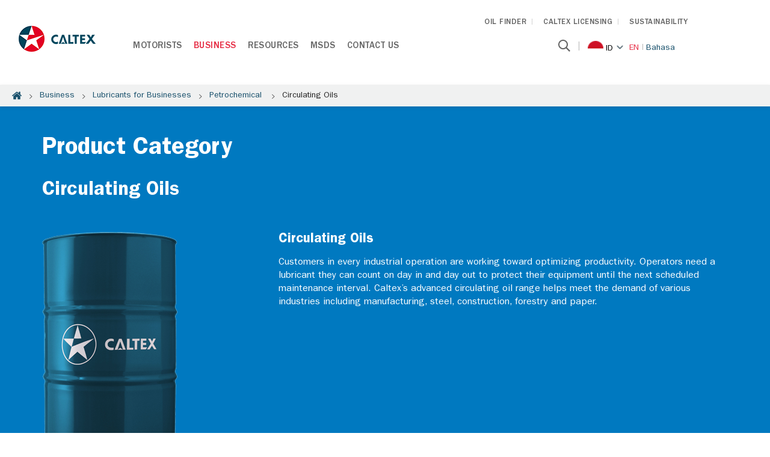

--- FILE ---
content_type: text/html;charset=utf-8
request_url: https://www.caltex.com/id/en/business/lubricants-for-industries/petrochemical/circulating-oils.html
body_size: 8297
content:
<!DOCTYPE html>
<html lang="en" class="no-js">
	<head>
<!-- Google Tag Manager -->
<script defer="defer" type="text/javascript" src="https://rum.hlx.page/.rum/@adobe/helix-rum-js@%5E2/dist/rum-standalone.js" data-routing="p00000-e000000"></script>
<script>(function(w,d,s,l,i){w[l]=w[l]||[];w[l].push({'gtm.start':
new Date().getTime(),event:'gtm.js'});var f=d.getElementsByTagName(s)[0],
j=d.createElement(s),dl=l!='dataLayer'?'&l='+l:'';j.async=true;j.src=
'https://www.googletagmanager.com/gtm.js?id='+i+dl;f.parentNode.insertBefore(j,f);
})(window,document,'script','dataLayer','GTM-M76J7P7');</script>
<!-- End Google Tag Manager -->

	<meta charset="utf-8"/> 

	<title>Lubricants for Petrochemical | Indonesia</title>
	<meta name="description" content="With high reliability, safety and performance is required in hydroelectric, gas, steam and combine-cycle turbine plants, power generation managers trust qu"/>
	<meta name="site-name" content="Caltex Indonesia"/>
	<meta property="og:type" content="article"/>
	<meta property="og:title" content="Check out this link! Lubricants for Petrochemical | Caltex Indonesia"/>
	<meta property="og:site_name" content="Caltex Indonesia"/>
	<meta property="og:description" content="With high reliability, safety and performance is required in hydroelectric, gas, steam and combine-cycle turbine plants, power generation managers trust qu"/>
    <meta property="og:url" content="https://www.caltex.com/id/en/business/lubricants-for-industries/petrochemical/circulating-oils.html"/>
	<meta property="og:image" content="https://www.caltex.com/content/dam/caltex/common/icon/corporate/caltex_logo.png"/>
	<meta name="twitter:card" content="summary"/>
	<meta name="twitter:site" content="Caltex Indonesia"/>
	<meta name="twitter:title" content="Lubricants for Petrochemical | Caltex Indonesia"/>
	<meta name="twitter:description" content="With high reliability, safety and performance is required in hydroelectric, gas, steam and combine-cycle turbine plants, power generation managers trust qu"/>
	<meta name="twitter:image" content="https://www.caltex.com/content/dam/caltex/common/icon/corporate/caltex_logo.png"/>
	
		<link rel="alternate" hreflang="id-id" href="https://www.caltex.com/id/id/business/lubricants-for-industries/petrochemical/circulating-oils.html"/>	
	
		<link rel="alternate" hreflang="vi-vn" href="https://www.caltex.com/vn/business/lubricants-for-industries/petrochemical/circulating-oils.html"/>	
	
		<link rel="alternate" hreflang="en-id" href="https://www.caltex.com/id/en/business/lubricants-for-industries/petrochemical/circulating-oils.html"/>	
	

	
	
		<link rel="canonical" href="https://www.caltex.com/id/en/business/lubricants-for-industries/petrochemical/circulating-oils.html"/>
	






<meta name="robots" content="index,follow"/>

	<meta name="author" content=""/>
<meta name="viewport" content="width=device-width, minimal-ui, minimum-scale=1.0,  maximum-scale=1.0, user-scalable=no"/>
<script type="application/ld+json">
	{"itemListElement":[{"position":1,"item":{"name":"Business","@id":"https://www.caltex.comhttps://www.caltex.com/id/en/business.html"},"@type":"ListItem"},{"position":2,"item":{"name":"Industrial Lubricants for Businesses","@id":"https://www.caltex.comhttps://www.caltex.com/id/en/business/lubricants-for-industries.html"},"@type":"ListItem"},{"position":3,"item":{"name":"Lubricants for petrochemical","@id":"https://www.caltex.comhttps://www.caltex.com/id/en/business/lubricants-for-industries/petrochemical.html"},"@type":"ListItem"}],"@context":"http://schema.org","@type":"BreadcrumbList"}
</script>

    <!-- Android and Others -->
<link rel="shortcut icon" href="/etc/designs/caltex/favicon/favicon.ico"/>
<link rel="icon" type="image/png" sizes="16x16" href="/etc/designs/caltex/favicon/favicon-16x16.png"/>
<link rel="icon" type="image/png" sizes="32x32" href="/etc/designs/caltex/favicon/favicon-32x32.png"/>
<link rel="icon" type="image/png" sizes="36x36" href="/etc/designs/caltex/favicon/android-icon-36x36.png"/>
<link rel="icon" type="image/png" sizes="48x48" href="/etc/designs/caltex/favicon/android-icon-48x48.png"/>
<link rel="icon" type="image/png" sizes="72x72" href="/etc/designs/caltex/favicon/android-icon-72x72.png"/>
<link rel="icon" type="image/png" sizes="96x96" href="/etc/designs/caltex/favicon/android-icon-96x96.png"/>
<link rel="icon" type="image/png" sizes="114x114" href="/etc/designs/caltex/favicon/android-icon-144x144.png"/>
<link rel="icon" type="image/png" sizes="192x192" href="/etc/designs/caltex/favicon/android-icon-192x192.png"/>


<!-- Apple -->
<link rel="apple-touch-icon" sizes="57x57" href="/etc/designs/caltex/favicon/apple-icon-57x57.png"/>
<link rel="apple-touch-icon" sizes="60x60" href="/etc/designs/caltex/favicon/apple-icon-60x60.png"/>
<link rel="apple-touch-icon" sizes="72x72" href="/etc/designs/caltex/favicon/apple-icon-72x72.png"/>
<link rel="apple-touch-icon" sizes="76x76" href="/etc/designs/caltex/favicon/apple-icon-76x76.png"/>
<link rel="apple-touch-icon" sizes="114x114" href="/etc/designs/caltex/favicon/apple-icon-114x114.png"/>
<link rel="apple-touch-icon" sizes="120x120" href="/etc/designs/caltex/favicon/apple-icon-120x120.png"/>
<link rel="apple-touch-icon" sizes="144x144" href="/etc/designs/caltex/favicon/apple-icon-144x144.png"/>
<link rel="apple-touch-icon" sizes="152x152" href="/etc/designs/caltex/favicon/apple-icon-152x152.png"/>
<link rel="apple-touch-icon" sizes="180x180" href="/etc/designs/caltex/favicon/apple-icon-180x180.png"/>
<link rel="apple-touch-icon" sizes="192x192" href="/etc/designs/caltex/favicon/apple-icon.png"/>
<link rel="apple-touch-icon-precomposed" sizes="192x192" href="/etc/designs/caltex/favicon/apple-icon-precomposed.png"/>

<!-- Windows Phone -->
<meta name="msapplication-square70x70logo" content="/etc/designs/caltex/favicon/ms-icon-70x70.png"/>
<meta name="msapplication-square144x144logo" content="/etc/designs/caltex/favicon/ms-icon-144x144.png"/>
<meta name="msapplication-square150x150logo" content="/etc/designs/caltex/favicon/ms-icon-150x150.png"/>
<meta name="msapplication-square310x310logo" content="/etc/designs/caltex/favicon/ms-icon-310x310.png"/>
	
    
<link rel="stylesheet" href="/etc/designs/caltex/headlibs.min.css" type="text/css">
<link rel="stylesheet" href="/etc/designs/caltex/headlibslubricant.min.css" type="text/css">



	
	  
	 
	 
	<style>
      .template {background: #eee;}
      h2.title-template {margin: 20px 0; border-bottom: 1px solid #ccc; font-weight: normal;}
      .group-1 {overflow: hidden;}
    </style>
	
    
<script src="/etc/designs/caltex/headlibs.min.js"></script>



    
	
    	
    
<link rel="stylesheet" href="/etc/designs/caltex/b2b/dependencies-es.min.css" type="text/css">
<script src="/etc/designs/caltex/b2b/dependencies-es.min.js"></script>



	    
    
<link rel="stylesheet" href="/etc/designs/caltex/b2b/forms.min.css" type="text/css">
<script src="/etc/designs/caltex/b2b/forms.min.js"></script>



        
    
<link rel="stylesheet" href="/etc/designs/caltex/b2b/clientlibs-commons.min.css" type="text/css">
<script src="/etc/designs/caltex/b2b/clientlibs-commons.min.js"></script>



	


	

	<script src="//assets.adobedtm.com/63d9c31a8fbebcfbd1e171bf34b0ed559bf7d1dd/satelliteLib-fec8eaa2f3fe2535cce90d8dec8fcf4775f3533a.js"></script>
	
		<script>
		// INSTRUCTIONS
		// The VersaTag code should be placed at the top of the <BODY> section of the HTML page.
		// To ensure that the full page loads as a prerequisite for the VersaTag
		// being activated (and the working mode is set to synchronous mode), place the tag at the bottom of the page. Note, however, that this may
		// skew the data for slow-loading pages, and in general is not recommended.
		// If the VersaTag code is configured to run in async mode, place the tag at the bottom of the page before the end of the <BODY > section.

		//
		// NOTE: You can test if the tags are working correctly before the campaign launches
		// as follows:  Browse to http://bs.serving-sys.com/BurstingPipe/adServer.bs?cn=at, which is
		// a page that lets you set your local machine to 'testing' mode.  In this mode, when
		// visiting a page that includes a VersaTag, a new window will open, showing you
		// the tags activated by the VersaTag and the data sent by the VersaTag tag to the Sizmek servers.
		//
		// END of instructions (These instruction lines can be deleted from the actual HTML)

		var versaTag = {};
		versaTag.id = "5111";
		versaTag.sync = 0;
		versaTag.dispType = "js";
		versaTag.ptcl = "HTTPS";
		versaTag.bsUrl = "bs.serving-sys.com/BurstingPipe";
		//VersaTag activity parameters include all conversion parameters including custom parameters and Predefined parameters. Syntax: "ParamName1":"ParamValue1", "ParamName2":"ParamValue2". ParamValue can be empty.
		versaTag.activityParams = {
		//Predefined parameters:
		"Session":"",
		//Custom parameters:
		"Station title":"" //To capture caltex station title on find a caltex station page
		,"Video name":"" //To capture video name on techron fuel page
		,"Platform":"desktop" //To capture mobile or desktop platform
		,"site wide url":"id/en/business/lubricants-for-industries/petrochemical/circulating-oils.html" //To capture url after domain url
		};
		//Static retargeting tags parameters. Syntax: "TagID1":"ParamValue1", "TagID2":"ParamValue2". ParamValue can be empty.
		versaTag.retargetParams = {};
		//Dynamic retargeting tags parameters. Syntax: "TagID1":"ParamValue1", "TagID2":"ParamValue2". ParamValue can be empty.
		versaTag.dynamicRetargetParams = {};
		// Third party tags conditional parameters and mapping rule parameters. Syntax: "CondParam1":"ParamValue1", "CondParam2":"ParamValue2". ParamValue can be empty.
		versaTag.conditionalParams = {};
		</script>
		<script id="ebOneTagUrlId" src="https://secure-ds.serving-sys.com/SemiCachedScripts/ebOneTag.js" integrity="sha384-pBkBmuB2n40uuZr89q2zALmermEz8tNqGi+/gqEaWzOJC2Y5gnU1YecHvxAn+IJI"></script>
		<noscript>
		<iframe src="https://bs.serving-sys.com/BurstingPipe?
		cn=ot&amp;
		onetagid=5111&amp;
		ns=1&amp;
		activityValues=$$Session=[Session]$$&amp;
		retargetingValues=$$$$&amp;
		dynamicRetargetingValues=$$$$&amp;
		acp=$$$$&amp;" style="display:none;width:0px;height:0px"></iframe>
		</noscript>
	
</head>

	<body class="id cpl__pg_business">
<!-- Google Tag Manager (noscript) -->
<noscript><iframe src="https://www.googletagmanager.com/ns.html?id=GTM-M76J7P7" height="0" width="0" style="display:none;visibility:hidden"></iframe></noscript>
<!-- End Google Tag Manager (noscript) -->
	<script>
		var L10n={validator:{}, maps: {}};
	</script>
	<div class="container">
		
		   	<h1 class="hidden">Lubricants for Petrochemical</h1>
		 
         
		
    
    


    
    
<link rel="stylesheet" href="/etc/designs/caltex/b2b/clientlibs-headerlibs.min.css" type="text/css">



    
    
<script src="/etc/designs/caltex/b2b/clientlibs-jquery.min.js"></script>
<script src="/etc/designs/caltex/b2b/clientlibs-headerlibs.min.js"></script>





<header class="header white-header ">

		
       
   
           
    <div class="page-center clearfix">
        <div class="left-col">
            

<div class="logo logo-caltex-header clearfix">
    <a href="https://www.caltex.com/id/en.html"><img src="/content/dam/caltex/common/icon/corporate/caltex_logo.png" alt="Caltex Logo"/></a>
    
</div>
        </div>
        <div class="right-col">
            <div class="menu-wrapper">
				<div class="menu-logo-mobile"> 

<div class="logo">
	    <a href="https://www.caltex.com/id/en.html"><img src="/content/dam/caltex/common/icon/corporate/caltex_logo.png" alt="Caltex Logo"/></a>
	    
</div> </div>
                <div class="header-right-top">
                    <li>
                        <a href="https://www.caltex.com/id/en/oil-finder.html">OIL FINDER</a>
                    </li>
<li>
                        <a href="https://www.caltex.com/id/en/brand-extension.html">CALTEX LICENSING</a>
                    </li>
<li>
                        <a href="https://www.chevron.com/sustainability">SUSTAINABILITY</a>
                    </li>

					
                </div>
                <div class="header-right-btm">
                    <div class="header-right-btm-left">
                        <div class="navigation">
                            <ul>
                            	
                            	
                            		
                            			
                            				
                            			
                            		
                            	
                            	
                            	
	                                <li class="item-has-children   primary-menu-item">
	                                    
	                                        <a id="navMenuVI" href="javascript:void(0)">Motorists</a>
	                                        <div class="mega-menu-wrap">

<div class="page-center ">
    <div class="menu-col">
        <h4 id="navMenuVI" class="dd-menu-heading">Motorists</h4>
    </div>
    <div class="item-has-children menu-col">
        



	<h5 class="dd-menu-title">Havoline for Cars</h5>

<div class="dd-menu-group">
    
        <ul>
            <li>
                <a href="https://www.caltex.com/id/en/motorists/havoline-cars/engine-oils.html">Engine Oils</a>
            </li>
        
            <li>
                <a href="https://www.caltex.com/id/en/motorists/havoline-cars/transmission-fluids.html">Transmission Fluids</a>
            </li>
        
            <li>
                <a href="https://www.caltex.com/id/en/motorists/havoline-cars/history-of-havoline.html">History of Havoline</a>
            </li>
        
            <li>
                <a href="https://www.caltex.com/id/en/motorists/havoline-cars/deposit-shield-technology.html">Deposit Shield Technology</a>
            </li>
        </ul>
    
    
    
</div>
    </div>
<div class="item-has-children menu-col">
        



	<h5 class="dd-menu-title">Havoline for Motorcycles/ Scooters</h5>

<div class="dd-menu-group">
    
        <ul>
            <li>
                <a href="https://www.caltex.com/id/en/motorists/havoline-motorcycles/motorcycle-engine-oils.html">Motorcycle Engine Oils</a>
            </li>
        
            <li>
                <a href="https://www.caltex.com/id/en/motorists/havoline-motorcycles/core-technology.html">C.O.R.E. Technology</a>
            </li>
        
            <li>
                <a href="https://www.caltex.com/id/en/motorists/havoline-motorcycles/scooter-engine-oils.html">Scooter Engine Oils</a>
            </li>
        
            <li>
                <a href="https://www.caltex.com/id/en/motorists/havoline-motorcycles/gear-oils.html">Gear Oils</a>
            </li>
        </ul>
    
    
    
</div>
    </div>
<div class="item-has-children menu-col">
        



	<h5 class="dd-menu-title">Delo Passenger Cars</h5>

<div class="dd-menu-group">
    
        <ul>
            <li>
                <a href="https://www.caltex.com/id/en/motorists/delo-passenger-cars/engine-oils.html">Engine Oils</a>
            </li>
        
            <li>
                <a href="https://www.caltex.com/id/en/motorists/delo-passenger-cars/gear-lubricants.html">Gear Oils</a>
            </li>
        
            <li>
                <a href="https://www.caltex.com/id/en/motorists/delo-passenger-cars/isosyn-technology.html">ISOSYN Technology</a>
            </li>
        
            <li>
                <a href="https://www.caltex.com/id/en/motorists/delo-passenger-cars/history-of-firsts.html">Delo History of Firsts</a>
            </li>
        </ul>
    
    
    
</div>
    </div>

</div>
</div>
	                                    
	                                    
	                                </li>
                                
                            
                            	
                            	
                            		
                            			
                            				
                                            	
                                            
                            			
                            		
                            	
                            	
                            	
	                                <li class="item-has-children activated  primary-menu-item">
	                                    
	                                        <a id="navMenuVI" href="javascript:void(0)">Business</a>
	                                        <div class="mega-menu-wrap">

<div class="page-center ">
    <div class="menu-col">
        <h4 id="navMenuVI" class="dd-menu-heading">Business</h4>
    </div>
    <div class="item-has-children menu-col">
        



	<h5 class="dd-menu-title">By Industry or Products</h5>

<div class="dd-menu-group">
    
        <ul>
            <li>
                <a href="https://www.caltex.com/id/en/business/lubricants-for-industries.html">By Industries</a>
            </li>
        
            <li>
                <a href="https://www.caltex.com/id/en/business/lubricants-for-industries/product-category.html">By Product Category</a>
            </li>
        
            <li>
                <a href="https://www.caltex.com/id/en/business/lubricants-for-industries/commercial-fleet.html">Commercial Fleet</a>
            </li>
        
            <li>
                <a href="https://www.caltex.com/id/en/business/lubricants-for-industries/mining.html">Mining</a>
            </li>
        
            <li>
                <a href="https://www.caltex.com/id/en/business/lubricants-for-industries/agriculture-farming.html">Agriculture</a>
            </li>
        
            <li>
                <a href="https://www.caltex.com/id/en/business/lubricants-for-industries/cement-quarry.html">Cement</a>
            </li>
        
            <li>
                <a href="https://www.caltex.com/id/en/business/lubricants-for-industries/construction.html">Construction</a>
            </li>
        </ul>
    
    
    
    	<a href="https://www.caltex.com/id/en/business/lubricants-for-industries.html" class="more-info-link">View More</a>
    
</div>
    </div>
<div class="item-has-children menu-col">
        



	<h5 class="dd-menu-title">Customer Testimonials</h5>

<div class="dd-menu-group">
    
        <ul>
            <li>
                <a href="https://www.caltex.com/id/en/business/lubricants-for-industries/customer-testimonials.html">Customer Testimonials</a>
            </li>
        
            <li>
                <a href="https://www.caltex.com/id/en/business/delo-difference.html">Delo Difference</a>
            </li>
        </ul>
    
    
    
</div>
    </div>
<div class="item-has-children menu-col">
        



<div class="dd-menu-group">
    
        
    
    
    
</div>
    </div>

</div>
</div>
	                                    
	                                    
	                                </li>
                                
                            
                            	
                            	
                            		
                            	
                            	
                            	
	                                <li class="item-has-children   primary-menu-item">
	                                    
	                                        <a id="navMenuVI" href="javascript:void(0)">Resources</a>
	                                        <div class="mega-menu-wrap">

<div class="page-center ">
    <div class="menu-col">
        <h4 id="navMenuVI" class="dd-menu-heading">Resources</h4>
    </div>
    <div class="item-has-children menu-col">
        



	<h5 class="dd-menu-title">Resources</h5>

<div class="dd-menu-group">
    
        <ul>
            <li>
                <a href="https://www.caltex.com/id/en/learning/driving-tips/driving-and-safety-tips.html">Driving Tips</a>
            </li>
        
            <li>
                <a href="https://www.caltex.com/id/en/learning/driving-tips/3-tips-new-drivers-must-know.html">3 Tips New Drivers Must Know</a>
            </li>
        
            <li>
                <a href="https://www.caltex.com/id/en/learning/driving-tips/4-ways-to-hit-the-brakes-on-horrible-commutes.html">4 Ways to Hit the Brakes on Horrible Commutes</a>
            </li>
        </ul>
    
    
    
</div>
    </div>
<div class="item-has-children menu-col">
        



<div class="dd-menu-group">
    
        
    
    
    
</div>
    </div>
<div class="item-has-children menu-col">
        



<div class="dd-menu-group">
    
        
    
    
    
</div>
    </div>

</div>
</div>
	                                    
	                                    
	                                </li>
                                
                            
                            	
                            	
                            		
                            	
                            	
                            	
	                                <li class="item-has-children   primary-menu-item">
	                                    
	                                        <a id="navMenuVI" href="javascript:void(0)">MSDS</a>
	                                        <div class="mega-menu-wrap">

<div class="page-center ">
    <div class="menu-col">
        <h4 id="navMenuVI" class="dd-menu-heading">MSDS</h4>
    </div>
    <div class="item-has-children menu-col">
        



	<h5 class="dd-menu-title">MSDS/ PDS</h5>

<div class="dd-menu-group">
    
        <ul>
            <li>
                <a href="https://cglapps.chevron.com/sdspds/HomePage.aspx">Material Data Sheets - PDS &amp; SDS</a>
            </li>
        </ul>
    
    
    
</div>
    </div>
<div class=" menu-col">
        



<div class="dd-menu-group">
    
    
    
</div>
    </div>
<div class=" menu-col">
        



<div class="dd-menu-group">
    
    
    
</div>
    </div>

</div>
</div>
	                                    
	                                    
	                                </li>
                                
                            
                            	
                            	
                            	
                           			
                           				
                           			
                            	
                            	
	                                <li class="   primary-menu-item">
	                                    
	                                    
	                                        <a id="navMenuVI" href="https://www.caltex.com/id/en/contact-us.html">Contact Us</a>
	                                    
	                                </li>
                                
                            
                            	
                            	
                            	
                           			
                           				
                           			
                            	
                            	
                            </ul>
                        </div>
                    </div>
                    <div class="header-right-btm-right">
                    <span class="search-bar col">
						<div class="search-box user-item dropdown-item">
							<form name="search" action="https://www.caltex.com/id/en/search-results.html" method="get">
								<label for="searchText" class="hidden">Search</label>
								<input type="text" placeholder="Search" name="searchText" class="search-text" autocomplete="off" id="searchText"/>
								<input type="hidden" value="8" id="limit" name="limit" autocomplete="off"/>
								<input type="hidden" value="0" id="from" name="from" autocomplete="off"/>
							</form>
						</div>
						<span class="search-icon"></span>
					</span>
                    <!-- <span class="weather-icon-wrap col">
                        <sly data-sly-resource="weather"></sly>
                    </span> -->
                    <span class="lang-icon-wrap col">
                        <span class="country-title">Change Location</span> 
<span class="lang-drop-down-click">
	<span class="lang-icon">
		<img src="/content/dam/caltex/common/icon/flag/id.png" alt="indonesia"/>
	</span>
	id
 	<span class="arrow-icon"></span>
</span>



<span class="lang-selted-etxt">
	<span class="active">
		<a href="/content/caltex/id/en/business/lubricants-for-industries/petrochemical/circulating-oils">
			EN
		</a>
	</span>
	<span>
           <a href="/content/caltex/id/id/business/lubricants-for-industries/petrochemical/circulating-oils">
			Bahasa
		</a>
	</span>
</span>
<ul class="lang-drop-down">
	
	
	
	<li>
		<a href="https://www.caltex.com/au/en.html">
			<span><img src="/content/dam/caltex/common/icon/flag/au.png" alt="Australia"/></span>
			<span>Australia</span>
		</a>
	</li>	

	
	<li>
		<a href="https://www.caltex.com/kh/en.html">
			<span><img src="/content/dam/caltex/common/icon/flag/kh.png" alt="Cambodia (English)"/></span>
			<span>Cambodia (English)</span>
			
		</a>
	</li>
	
		

	
	<li>
		<a href="https://www.caltex.com/kh/km.html">
			<span><img src="/content/dam/caltex/common/icon/flag/kh.png" alt="Cambodia (កាល់តិច)"/></span>
			
			<span>
				<span>Cambodia (កាល់តិច)</span>
			</span>
		</a>
	</li>
	
		

	<li>
		<a href="https://www.caltex.com/hk/en.html">
			<span><img src="/content/dam/caltex/common/icon/flag/hk.png" alt="Hong Kong (English)"/></span>
			<span>Hong Kong (English)</span>
			
		</a>
	</li>
	
	
		

	<li>
		<a href="https://www.caltex.com/hk/zh.html">
			<span><img src="/content/dam/caltex/common/icon/flag/hk.png" alt="Hong Kong (中文)"/></span>
			
			<span>
				<span>Hong Kong (中文)</span>
			</span>
		</a>
	</li>
	
	
		

	
	
	
	<li>
		<a href="https://www.caltex.com/my/en.html">
			<span><img src="/content/dam/caltex/common/icon/flag/my.png" alt="Malaysia"/></span>
			<span>Malaysia</span>
		</a>
	</li>	

	
	
	
	<li>
		<a href="https://www.caltex.com/nz/en.html">
			<span><img src="/content/dam/caltex/common/icon/flag/nz1.png" alt="New Zealand"/></span>
			<span>New Zealand</span>
		</a>
	</li>	

	
	
	
	<li>
		<a href="https://www.caltex.com/pk/en.html">
			<span><img src="/content/dam/caltex/common/icon/flag/pk.png" alt="Pakistan"/></span>
			<span>Pakistan</span>
		</a>
	</li>	

	
	
	
	<li>
		<a href="https://www.caltex.com/ph/en.html">
			<span><img src="/content/dam/caltex/common/icon/flag/pl.png" alt="Philippines"/></span>
			<span>Philippines</span>
		</a>
	</li>	

	
	
	
	<li>
		<a href="https://www.caltex.com/sg/en.html">
			<span><img src="/content/dam/caltex/common/icon/flag/sg.png" alt="Singapore"/></span>
			<span>Singapore</span>
		</a>
	</li>	

	
	
	
	<li>
		<a href="https://www.caltex.com/za/en.html">
			<span><img src="/content/dam/caltex/common/icon/flag/sa.png" alt="South Africa"/></span>
			<span>South Africa</span>
		</a>
	</li>	

	
	
	
	<li>
		<a href="https://www.caltex.com/th/th.html">
			<span><img src="/content/dam/caltex/common/icon/flag/tl.png" alt="Thailand"/></span>
			<span>Thailand</span>
		</a>
	</li>	

	
	
	
	<li>
		<a href="https://www.caltex.com/vn/vi.html">
			<span><img src="/content/dam/caltex/common/icon/flag/vn.png" alt="Vietnam"/></span>
			<span>Vietnam</span>
		</a>
	</li>	
</ul>

                    </span>
                    </div>
                </div>
            </div>

        </div>
    </div>
</header>

<div>
	<div>
		<nav class="cpl__breadcrumbs">
		  <div class="rcrumbs">
		    <ul>
		        <li><a class="is-icon home" href="https://www.caltex.com/id/en.html">Home</a></li>
		      
		              	<li><a>Business</a></li>
		      
		              	<li><a href="https://www.caltex.com/id/en/business/lubricants-for-industries.html">Lubricants for Businesses</a></li>
		      
		              	<li><a href="https://www.caltex.com/id/en/business/lubricants-for-industries/petrochemical.html">Petrochemical </a></li>
		      
		      <li><span>Circulating Oils</span></li>
		    </ul>
		  </div>
		</nav>
	</div>
</div>

<style>
.editMode{
	margin: 10px;
    padding: 10px;
}
</style>



		
        <!--<div data-sly-include="breadcrumb.html" data-sly-unwrap="true"></div>-->
		
        <section class="cpl__main">
    <main>
        <div class="cpl__basic">
           <div class="deloproductcategory section"><!-- Section -->
            <div class="section main with-bg-theme">
              <div class="grid-fluid">
                <div class="cpl__section-header">
                	<h2>Product Category</h2>
                </div>
                <!-- Component: Product Categories -->
                <div class="row cpl__form cpl__product-categories">
                  <div class="col-sm-4 add-margin">
                    <h2>Circulating Oils</h2>
                  </div>
                  <div class="col-xs-12">
                    <!-- Heavy-Duty Motor Oils -->
                    <div class="row cpl__switch-row">
                      <div class="col-xs-12">
                        <div class="row row-col-2">
                          <div class="col-sm-4"><img src="/content/dam/caltex/lubricants/product-images/caltex-200L-Drum.png"/></div>
                          <div class="col-sm-8">
                            <h3>Circulating Oils</h3>
                            <p>Customers in every industrial operation are working toward optimizing productivity. Operators need a lubricant they can count on day in and day out to protect their equipment until the next scheduled maintenance interval. Caltex’s advanced circulating oil range helps meet the demand of various industries including manufacturing, steel, construction, forestry and paper.</p>
                          </div>
                        </div>
                        <!-- Component: Product Categories - 2-col Layout -->
                        <div class="row row-col-2 cpl__product-categories-row">
                          <div class="col-sm-6">
                            <h3>Regal R&amp;O 32-100</h3>
                            <p>Regal R&amp;O is circulating, and turbine oil formulated to inhibit rust, oxidation and foam, resisting oil degradation at high temperatures and minimizing downtime. </p>
                            <p><a class="link-more" href="https://www.caltex.com/id/en/business/lubricants-for-industries/products/regal-ro.html"></a></p>
                          </div>
                        
                          <div class="col-sm-6">
                            <h3>Texatherm HT 22</h3>
                            <p>Texatherm HT is a thermally stable synthetic heat transfer fluid formulated to operate over a wide temperature range where it gives excellent oxidation stability and deposit free operation.</p>
                            <p><a class="link-more" href="https://www.caltex.com/id/en/business/lubricants-for-industries/products/texatherm-ht-22.html"></a></p>
                          </div>
                        </div>
                        <!-- #end of Component: Product Categories - 2-col Layout -->
                        <div class="row" style="display:none;">
                          <div class="col-xs-12">
                              <p class="text-center"><a class="cpl__button cpl__cta-show-more" href="javascript:;"></a></p>
                          </div>
                        </div>
                      </div>
                    </div>
              </div>
                </div>
                <!-- #end of Component: Product Categories -->
              </div>
			  
            </div>
            <!-- #end of Section --></div>
<div class="findstation section">	    
<!-- Section: Find a Caltex Station -->
            <div class="section with-bg-theme cpl__find-station">
              <div class="wrapper">
                <div class="grid-fluid">
                  <!-- Component: Callout -->
                  <div class="cpl__callout find-station">
                    <div>
                      Interested in optimising your business with Caltex?
                    </div>
                    
					 <div><a class="cpl__button primary" href="https://www.caltex.com/my/business-solutions/contact-us.html">Contact Us</a></div>
                  </div>
                  <!-- #end of Component: Callout -->
                </div>
              </div>
            </div>
            <!-- #end of Section: Find a Caltex Station -->
	
	
	
	
</div>


        </div>
    </main>
</section>

		
    
    

    
    
<link rel="stylesheet" href="/etc/designs/caltex/b2b/clientlibs-footerlibs.min.css" type="text/css">






<div class="footer">

    <footer>
        <div class="page-center clearfix">
            <div class="row">
                <div class="col-md-6 col-sm-6 col-xs-6">
                    <div class="row">
                        <div class="col-sm-4 col-xs-12 col-footer-wrap ">
                            <h4>MOTORISTS</h4>
                            
                                <ul>
                                    <li><a href="/id/en/motorists/havoline-cars.html">Havoline for Cars</a></li>
                                
                                    <li><a href="/id/en/motorists/havoline-motorcycles.html">Havoline for Motorycles/ Scooters</a></li>
                                
                                    <li><a href="/id/en/motorists/delo-passenger-cars.html">Delo Passenger Cards</a></li>
                                </ul>
                            
                        </div>
                    
                        <div class="col-sm-4 col-xs-12 col-footer-wrap ">
                            <h4>BUSINESS</h4>
                            
                                <ul>
                                    <li><a href="/id/en/business/lubricants-for-industries.html">Lubricants by Industries</a></li>
                                
                                    <li><a href="/id/en/business/lubricants-for-industries/product-category.html">Lubricants by Products Category</a></li>
                                
                                    <li><a href="/id/en/business/programs.html">Specialised Programs</a></li>
                                
                                    <li><a href="/id/en/business/lubricants-for-industries/customer-testimonials.html">Customer Testimonials</a></li>
                                </ul>
                            
                        </div>
                    
                        <div class="col-sm-4 col-xs-12 col-footer-wrap ">
                            <h4>ABOUT US</h4>
                            
                                <ul>
                                    <li><a href="/id/en/about-us/who-we-are.html">Who We Are</a></li>
                                
                                    <li><a href="/id/en/about-us/where-we-are.html">Where We Are</a></li>
                                </ul>
                            
                        </div>
                    
                        
                    </div>
                </div>
                <div class="col-md-4 col-sm-6 col-xs-6">
                    <div class="row">
                        
                    
                        
                    
                        
                    
                        <div class="col-sm-6 col-xs-12 col-footer-wrap ">
                            <h4>Resources</h4>
                            
                                <ul>
                                    <li><a href="/id/en/learning/driving-tips.html">Driving Tips</a></li>
                                
                                    <li><a href="https://cglapps.chevron.com/sdspds/HomePage.aspx">MSDS/ PDS</a></li>
                                
                                    <li><a href="/id/en/oil-finder.html">Oil Finder</a></li>
                                </ul>
                            
                        </div>
                    </div>
                </div>
                <div class="col-md-2 col-sm-12 col-xs-12">
                    <div class="row">
                        <div class="col-sm-12 col-xs-12 col-footer-wrap social-channels">
                            <h4>Connect with Us</h4>
                            <ul class="footer-social">
                                <li class="yt-icon"><a href="https://www.youtube.com/user/CaltexBrand" target="_blank" rel="noopener noreferrer"></a></li>
                            </ul>
                            <ul>
                                <li><a href="/id/en/contact-us.html">Contact Us</a></li>
                            
                                <li><a href="http://www.chevron.com/" target="_blank">Chevron Corporation</a></li>
                            
                                <li><a href="/id/en/terms-of-use.html">Terms of Use</a></li>
                            
                                <li><a href="/id/en/privacy-statement.html">Privacy Policy</a></li>
                            </ul>
                        </div>
                    </div>
                </div>
            </div>
            <div class="copyright-bg clearfix">
                

<div class="logo logo-caltex-header clearfix">
    <a href="https://www.caltex.com/id/en.html"><img src="/content/dam/caltex/common/footer/logo-caltex-white%401x.png"/></a>
    
</div>
                <div><div class="page-center">
    

    

    <div><p>©  2023 Chevron Corporation. All Rights Reserved.</p>


</div>
</div></div>
            </div>
        </div>
    </footer>
</div>


		
	</div>
	<div id="loading" class="hidden"><span class="loader"></span><span class="loader"></span></div>
	
<!-- Sign Up Promo Overlay Starts-->



	<script src="https://maps.googleapis.com/maps/api/js?key=AIzaSyBvr6P85VBjfdrpyVIndTbwlwVAXN2fxQs&libraries=places"></script>
<script>
	var contactCaptcha;
	var initCaptcha = function() {
		if (document.getElementById('contact-captcha') !== null) {
			contactCaptcha = grecaptcha.render('contact-captcha', {
				'sitekey' : '6LdBUxUTAAAAADxSajKcs7L5lS3vAoHTWPlmNEoc',
				'theme' : 'light'
			});
		}
		;
	}
</script>
<script src="https://www.google.com/recaptcha/api.js?onload=initCaptcha&amp;render=explicit"></script>

	
    
<script src="/etc/designs/caltex/scriptlibs.min.js"></script>
<script src="/etc/designs/caltex/scriptlibslubricant.min.js"></script>




<script>
function onYouTubeIframeAPIReady() {
    $('[data-' + 'play-video' + ']')['play-video']('initModifyVideo');
  }
</script>
<script src="https://www.youtube.com/iframe_api" async></script>
<script type="text/javascript">
 jQuery(document).ready(function($){
		// browser window scroll (in pixels) after which the "back to top" link is shown
		var offset = 300,
		//browser window scroll (in pixels) after which the "back to top" link opacity is reduced
		offset_opacity = 1200,
		//duration of the top scrolling animation (in ms)
		scroll_top_duration = 700,
		//grab the "back to top" link
		$back_to_top = $('.cd-top'); 

	//hide or show the "back to top" link
	$(window).scroll(function(){
		( $(this).scrollTop() > offset ) ? $back_to_top.addClass('cd-is-visible') : $back_to_top.removeClass('cd-is-visible cd-fade-out');
		if( $(this).scrollTop() > offset_opacity ) { 
			$back_to_top.addClass('cd-fade-out');
		}
	});

	//smooth scroll to top
	$back_to_top.on('click', function(event){
		event.preventDefault();
		$('body,html').animate({
			scrollTop: 0 ,
		 	}, scroll_top_duration
		);
	});

});

function trackAboutPageTimeline(){
}


$(document).ready(function() {
  if((typeof(CQ) == 'undefined')) {
		hideCompExtraWrapper();
	}
});

function hideCompExtraWrapper()
{
	$('.brandaccordions.section').children().unwrap();
	$('.customertestimonial.section').children().unwrap();
	$('.customertestimoniallisting.section').children().unwrap();
	$('.delocommercialfleetcategory.section').children().unwrap();
	$('.deloindividualproductcontent.section').children().unwrap();
	$('.deloindividualproductlinks.section').children().unwrap();
	$('.delomasthead.section').children().unwrap();
	$('.deloproductcategory.section').children().unwrap();
	$('.deloproductcategorylist.section').children().unwrap();
	$('.ecommercelinks.section').children().unwrap();
	$('.findstation.section').children().unwrap();
	$('.havolinemasthead.section').children().unwrap();
	$('.imageandvideo.section').children().unwrap();
	$('.industrybrochures.section').children().unwrap();
	$('.industryprogramcategory.section').children().unwrap();
	$('.industrytitlelisting.section').children().unwrap();
	$('.industryvehiclereferencediagram.section').children().unwrap();
	$('.productcategory.section').children().unwrap();
	$('.productcontent.section').children().unwrap();
	$('.productdescription.section').children().unwrap();
	$('.productlisting.section').children().unwrap();
	$('.promotion.section').children().unwrap();
	$('.relatedproducts.section').children().unwrap();
	$('.sectionbanner.section').children().unwrap();
	$('.text.section').children().unwrap();
    $('.productcategoryintroduction.section').children().unwrap();
    $('.testimonialsubscribe.section').children().unwrap();
    $('.lubricantsignup.section').children().unwrap();
}
</script>
	<script type="text/javascript">_satellite.pageBottom();</script>
</body>
	<!-- INCLUDE EXTERNAL JAVASCRIPT HERE -->
</html>

--- FILE ---
content_type: text/css;charset=utf-8
request_url: https://www.caltex.com/etc/designs/caltex/headlibslubricant.min.css
body_size: 31377
content:
@charset "UTF-8";/*! Bootstrap v3.3.7 (http://getbootstrap.com) Copyright 2011-2017 Twitter, Inc. Licensed under MIT (https://github.com/twbs/bootstrap/blob/master/LICENSE) *//*! Generated using the Bootstrap Customizer (http://getbootstrap.com/customize/?id=154b860d98f900f29d003838191e5d48) Config saved to config.json and https://gist.github.com/154b860d98f900f29d003838191e5d48 *//*! Bootstrap v3.3.7 (http://getbootstrap.com) Copyright 2011-2016 Twitter, Inc. Licensed under MIT (https://github.com/twbs/bootstrap/blob/master/LICENSE) */.modal-open{overflow:hidden}
.modal{display:none;overflow:hidden;position:fixed;top:0;right:0;bottom:0;left:0;z-index:1050;-webkit-overflow-scrolling:touch;outline:0}
.modal.fade .modal-dialog{-webkit-transform:translate(0,-25%);-ms-transform:translate(0,-25%);-o-transform:translate(0,-25%);transform:translate(0,-25%);-webkit-transition:-webkit-transform .3s ease-out;-o-transition:-o-transform .3s ease-out;transition:transform .3s ease-out}
.modal.in .modal-dialog{-webkit-transform:translate(0,0);-ms-transform:translate(0,0);-o-transform:translate(0,0);transform:translate(0,0)}
.modal-open .modal{overflow-x:hidden;overflow-y:auto}
.modal-dialog{position:relative;width:auto;margin:10px}
.modal-content{position:relative;background-color:#fff;border:1px solid #999;border:1px solid rgba(0,0,0,0.2);border-radius:6px;-webkit-box-shadow:0 3px 9px rgba(0,0,0,0.5);box-shadow:0 3px 9px rgba(0,0,0,0.5);-webkit-background-clip:padding-box;background-clip:padding-box;outline:0}
.modal-backdrop{position:fixed;top:0;right:0;bottom:0;left:0;z-index:1040;background-color:#000}
.modal-backdrop.fade{opacity:0;filter:alpha(opacity=0)}
.modal-backdrop.in{opacity:.5;filter:alpha(opacity=50)}
.modal-header{padding:15px;border-bottom:1px solid #e5e5e5}
.modal-header .close{margin-top:-2px}
.modal-title{margin:0;line-height:1.42857143}
.modal-body{position:relative;padding:15px}
.modal-footer{padding:15px;text-align:right;border-top:1px solid #e5e5e5}
.modal-footer .btn+.btn{margin-left:5px;margin-bottom:0}
.modal-footer .btn-group .btn+.btn{margin-left:-1px}
.modal-footer .btn-block+.btn-block{margin-left:0}
.modal-scrollbar-measure{position:absolute;top:-9999px;width:50px;height:50px;overflow:scroll}
@media(min-width:768px){.modal-dialog{width:600px;margin:30px auto}
.modal-content{-webkit-box-shadow:0 5px 15px rgba(0,0,0,0.5);box-shadow:0 5px 15px rgba(0,0,0,0.5)}
.modal-sm{width:300px}
}
@media(min-width:992px){.modal-lg{width:900px}
}
.clearfix:after,.clearfix:before,.modal-footer:after,.modal-footer:before,.modal-header:after,.modal-header:before{content:" ";display:table}
.clearfix:after,.modal-footer:after,.modal-header:after{clear:both}
/*! lightgallery - v1.4.0 - 2017-06-04 http://sachinchoolur.github.io/lightGallery/ Copyright (c) 2017 Sachin N; Licensed GPLv3 */@font-face{font-family:'lg';src:url("headlibslubricant/fonts/lg/lg.woff?n1z373") format("woff");font-weight:normal;font-style:normal}
.lg-icon{font-family:'lg';speak:none;font-style:normal;font-weight:normal;font-variant:normal;text-transform:none;line-height:1;-webkit-font-smoothing:antialiased;-moz-osx-font-smoothing:grayscale}
.lg-actions .lg-next,.lg-actions .lg-prev{background-color:rgba(0,0,0,0.45);border-radius:2px;color:#999;cursor:pointer;display:block;font-size:22px;margin-top:-10px;padding:8px 10px 9px;position:absolute;top:50%;z-index:1080;border:0;outline:0}
.lg-actions .lg-next.disabled,.lg-actions .lg-prev.disabled{pointer-events:none;opacity:.5}
.lg-actions .lg-next:hover,.lg-actions .lg-prev:hover{color:#fff}
.lg-actions .lg-next{right:20px}
.lg-actions .lg-next:before{content:"\e095"}
.lg-actions .lg-prev{left:20px}
.lg-actions .lg-prev:after{content:"\e094"}
@-webkit-keyframes lg-right-end{0{left:0}
50%{left:-30px}
to{left:0}
}
@keyframes lg-right-end{0{left:0}
50%{left:-30px}
to{left:0}
}
@-webkit-keyframes lg-left-end{0{left:0}
50%{left:30px}
to{left:0}
}
@keyframes lg-left-end{0{left:0}
50%{left:30px}
to{left:0}
}
.lg-outer.lg-right-end .lg-object{-webkit-animation:lg-right-end .3s;animation:lg-right-end .3s;position:relative}
.lg-outer.lg-left-end .lg-object{-webkit-animation:lg-left-end .3s;animation:lg-left-end .3s;position:relative}
.lg-toolbar{z-index:1082;left:0;position:absolute;top:0;width:100%;background-color:rgba(0,0,0,0.45)}
.lg-toolbar .lg-icon{color:#999;cursor:pointer;float:right;font-size:24px;height:47px;line-height:27px;padding:10px 0;text-align:center;width:50px;text-decoration:none !important;outline:medium none;-webkit-transition:color .2s linear;transition:color .2s linear}
.lg-toolbar .lg-icon:hover{color:#fff}
.lg-toolbar .lg-close:after{content:"\e070"}
.lg-toolbar .lg-download:after{content:"\e0f2"}
.lg-sub-html{background-color:rgba(0,0,0,0.45);bottom:0;color:#eee;font-size:16px;left:0;padding:10px 40px;position:fixed;right:0;text-align:center;z-index:1080}
.lg-sub-html h4{margin:0;font-size:13px;font-weight:bold}
.lg-sub-html p{font-size:12px;margin:5px 0 0}
#lg-counter{color:#999;display:inline-block;font-size:16px;padding-left:20px;padding-top:12px;vertical-align:middle}
.lg-next,.lg-prev,.lg-toolbar{opacity:1;-webkit-transition:-webkit-transform .35s cubic-bezier(0,0,0.25,1) 0,opacity .35s cubic-bezier(0,0,0.25,1) 0,color .2s linear;transition:transform .35s cubic-bezier(0,0,0.25,1) 0,opacity .35s cubic-bezier(0,0,0.25,1) 0,color .2s linear}
.lg-hide-items .lg-prev{opacity:0;-webkit-transform:translate3d(-10px,0,0);transform:translate3d(-10px,0,0)}
.lg-hide-items .lg-next{opacity:0;-webkit-transform:translate3d(10px,0,0);transform:translate3d(10px,0,0)}
.lg-hide-items .lg-toolbar{opacity:0;-webkit-transform:translate3d(0,-10px,0);transform:translate3d(0,-10px,0)}
body:not(.lg-from-hash) .lg-outer.lg-start-zoom .lg-object{-webkit-transform:scale3d(0.5,0.5,0.5);transform:scale3d(0.5,0.5,0.5);opacity:0;-webkit-transition:-webkit-transform 250ms cubic-bezier(0,0,0.25,1) 0,opacity 250ms cubic-bezier(0,0,0.25,1) !important;transition:transform 250ms cubic-bezier(0,0,0.25,1) 0,opacity 250ms cubic-bezier(0,0,0.25,1) !important;-webkit-transform-origin:50% 50%;transform-origin:50% 50%}
body:not(.lg-from-hash) .lg-outer.lg-start-zoom .lg-item.lg-complete .lg-object{-webkit-transform:scale3d(1,1,1);transform:scale3d(1,1,1);opacity:1}
.lg-outer .lg-thumb-outer{background-color:#0d0a0a;bottom:0;position:absolute;width:100%;z-index:1080;max-height:350px;-webkit-transform:translate3d(0,100%,0);transform:translate3d(0,100%,0);-webkit-transition:-webkit-transform .25s cubic-bezier(0,0,0.25,1) 0;transition:transform .25s cubic-bezier(0,0,0.25,1) 0}
.lg-outer .lg-thumb-outer.lg-grab .lg-thumb-item{cursor:-webkit-grab;cursor:-moz-grab;cursor:-ms-grab;cursor:grab}
.lg-outer .lg-thumb-outer.lg-grabbing .lg-thumb-item{cursor:move;cursor:-webkit-grabbing;cursor:-moz-grabbing;cursor:-ms-grabbing;cursor:grabbing}
.lg-outer .lg-thumb-outer.lg-dragging .lg-thumb{-webkit-transition-duration:0 !important;transition-duration:0 !important}
.lg-outer.lg-thumb-open .lg-thumb-outer{-webkit-transform:translate3d(0,0,0);transform:translate3d(0,0,0)}
.lg-outer .lg-thumb{padding:10px 0;height:100%;margin-bottom:-5px}
.lg-outer .lg-thumb-item{cursor:pointer;float:left;overflow:hidden;height:100%;border:2px solid #fff;border-radius:4px;margin-bottom:5px}
@media(min-width:1025px){.lg-outer .lg-thumb-item{-webkit-transition:border-color .25s ease;transition:border-color .25s ease}
}
.lg-outer .lg-thumb-item.active,.lg-outer .lg-thumb-item:hover{border-color:#a90707}
.lg-outer .lg-thumb-item img{width:100%;height:100%;object-fit:cover}
.lg-outer.lg-has-thumb .lg-item{padding-bottom:120px}
.lg-outer.lg-can-toggle .lg-item{padding-bottom:0}
.lg-outer.lg-pull-caption-up .lg-sub-html{-webkit-transition:bottom .25s ease;transition:bottom .25s ease}
.lg-outer.lg-pull-caption-up.lg-thumb-open .lg-sub-html{bottom:100px}
.lg-outer .lg-toogle-thumb{background-color:#0d0a0a;border-radius:2px 2px 0 0;color:#999;cursor:pointer;font-size:24px;height:39px;line-height:27px;padding:5px 0;position:absolute;right:20px;text-align:center;top:-39px;width:50px}
.lg-outer .lg-toogle-thumb:after{content:"\e1ff"}
.lg-outer .lg-toogle-thumb:hover{color:#fff}
.lg-outer .lg-video-cont{display:inline-block;vertical-align:middle;max-width:1140px;max-height:100%;width:100%;padding:0 5px}
.lg-outer .lg-video{width:100%;height:0;padding-bottom:56.25%;overflow:hidden;position:relative}
.lg-outer .lg-video .lg-object{display:inline-block;position:absolute;top:0;left:0;width:100% !important;height:100% !important}
.lg-outer .lg-video .lg-video-play{width:84px;height:59px;position:absolute;left:50%;top:50%;margin-left:-42px;margin-top:-30px;z-index:1080;cursor:pointer}
.lg-outer .lg-has-vimeo .lg-video-play{background:url("headlibslubricant/img/vimeo-play.png") no-repeat scroll 0 0 transparent}
.lg-outer .lg-has-vimeo:hover .lg-video-play{background:url("headlibslubricant/img/vimeo-play.png") no-repeat scroll 0 -58px transparent}
.lg-outer .lg-has-html5 .lg-video-play{background:transparent url("headlibslubricant/img/video-play.png") no-repeat scroll 0 0;height:64px;margin-left:-32px;margin-top:-32px;width:64px;opacity:.8}
.lg-outer .lg-has-html5:hover .lg-video-play{opacity:1}
.lg-outer .lg-has-youtube .lg-video-play{background:url("headlibslubricant/img/youtube-play.png") no-repeat scroll 0 0 transparent}
.lg-outer .lg-has-youtube:hover .lg-video-play{background:url("headlibslubricant/img/youtube-play.png") no-repeat scroll 0 -60px transparent}
.lg-outer .lg-video-object{width:100% !important;height:100% !important;position:absolute;top:0;left:0}
.lg-outer .lg-has-video .lg-video-object{visibility:hidden}
.lg-outer .lg-has-video.lg-video-playing .lg-object,.lg-outer .lg-has-video.lg-video-playing .lg-video-play{display:none}
.lg-outer .lg-has-video.lg-video-playing .lg-video-object{visibility:visible}
.lg-progress-bar{background-color:#333;height:5px;left:0;position:absolute;top:0;width:100%;z-index:1083;opacity:0;-webkit-transition:opacity .08s ease 0;transition:opacity .08s ease 0}
.lg-progress-bar .lg-progress{background-color:#a90707;height:5px;width:0}
.lg-progress-bar.lg-start .lg-progress{width:100%}
.lg-show-autoplay .lg-progress-bar{opacity:1}
.lg-autoplay-button:after{content:"\e01d"}
.lg-show-autoplay .lg-autoplay-button:after{content:"\e01a"}
.lg-outer.lg-css3.lg-zoom-dragging .lg-item.lg-complete.lg-zoomable .lg-image,.lg-outer.lg-css3.lg-zoom-dragging .lg-item.lg-complete.lg-zoomable .lg-img-wrap{-webkit-transition-duration:0;transition-duration:0}
.lg-outer.lg-use-transition-for-zoom .lg-item.lg-complete.lg-zoomable .lg-img-wrap{-webkit-transition:-webkit-transform .3s cubic-bezier(0,0,0.25,1) 0;transition:transform .3s cubic-bezier(0,0,0.25,1) 0}
.lg-outer.lg-use-left-for-zoom .lg-item.lg-complete.lg-zoomable .lg-img-wrap{-webkit-transition:left .3s cubic-bezier(0,0,0.25,1) 0,top .3s cubic-bezier(0,0,0.25,1) 0;transition:left .3s cubic-bezier(0,0,0.25,1) 0,top .3s cubic-bezier(0,0,0.25,1) 0}
.lg-outer .lg-item.lg-complete.lg-zoomable .lg-img-wrap{-webkit-transform:translate3d(0,0,0);transform:translate3d(0,0,0);-webkit-backface-visibility:hidden;backface-visibility:hidden}
.lg-outer .lg-item.lg-complete.lg-zoomable .lg-image{-webkit-transform:scale3d(1,1,1);transform:scale3d(1,1,1);-webkit-transition:-webkit-transform .3s cubic-bezier(0,0,0.25,1) 0,opacity .15s !important;transition:transform .3s cubic-bezier(0,0,0.25,1) 0,opacity .15s !important;-webkit-transform-origin:0 0;transform-origin:0 0;-webkit-backface-visibility:hidden;backface-visibility:hidden}
#lg-zoom-in:after{content:"\e311"}
#lg-actual-size{font-size:20px}
#lg-actual-size:after{content:"\e033"}
#lg-zoom-out{opacity:.5;pointer-events:none}
#lg-zoom-out:after{content:"\e312"}
.lg-zoomed #lg-zoom-out{opacity:1;pointer-events:auto}
.lg-outer .lg-pager-outer{bottom:60px;left:0;position:absolute;right:0;text-align:center;z-index:1080;height:10px}
.lg-outer .lg-pager-outer.lg-pager-hover .lg-pager-cont{overflow:visible}
.lg-outer .lg-pager-cont{cursor:pointer;display:inline-block;overflow:hidden;position:relative;vertical-align:top;margin:0 5px}
.lg-outer .lg-pager-cont:hover .lg-pager-thumb-cont{opacity:1;-webkit-transform:translate3d(0,0,0);transform:translate3d(0,0,0)}
.lg-outer .lg-pager-cont.lg-pager-active .lg-pager{box-shadow:0 0 0 2px white inset}
.lg-outer .lg-pager-thumb-cont{background-color:#fff;color:#fff;bottom:100%;height:83px;left:0;margin-bottom:20px;margin-left:-60px;opacity:0;padding:5px;position:absolute;width:120px;border-radius:3px;-webkit-transition:opacity .15s ease 0,-webkit-transform .15s ease 0;transition:opacity .15s ease 0,transform .15s ease 0;-webkit-transform:translate3d(0,5px,0);transform:translate3d(0,5px,0)}
.lg-outer .lg-pager-thumb-cont img{width:100%;height:100%}
.lg-outer .lg-pager{background-color:rgba(255,255,255,0.5);border-radius:50%;box-shadow:0 0 0 8px rgba(255,255,255,0.7) inset;display:block;height:12px;-webkit-transition:box-shadow .3s ease 0;transition:box-shadow .3s ease 0;width:12px}
.lg-outer .lg-pager:focus,.lg-outer .lg-pager:hover{box-shadow:0 0 0 8px white inset}
.lg-outer .lg-caret{border-left:10px solid transparent;border-right:10px solid transparent;border-top:10px dashed;bottom:-10px;display:inline-block;height:0;left:50%;margin-left:-5px;position:absolute;vertical-align:middle;width:0}
.lg-fullscreen:after{content:"\e20c"}
.lg-fullscreen-on .lg-fullscreen:after{content:"\e20d"}
.lg-outer #lg-dropdown-overlay{background-color:rgba(0,0,0,0.25);bottom:0;cursor:default;left:0;position:fixed;right:0;top:0;z-index:1081;opacity:0;visibility:hidden;-webkit-transition:visibility 0 linear .18s,opacity .18s linear 0;transition:visibility 0 linear .18s,opacity .18s linear 0}
.lg-outer.lg-dropdown-active #lg-dropdown-overlay,.lg-outer.lg-dropdown-active .lg-dropdown{-webkit-transition-delay:0;transition-delay:0;-webkit-transform:translate3d(0,0,0);transform:translate3d(0,0,0);opacity:1;visibility:visible}
.lg-outer.lg-dropdown-active #lg-share{color:#fff}
.lg-outer .lg-dropdown{background-color:#fff;border-radius:2px;font-size:14px;list-style-type:none;margin:0;padding:10px 0;position:absolute;right:0;text-align:left;top:50px;opacity:0;visibility:hidden;-webkit-transform:translate3d(0,5px,0);transform:translate3d(0,5px,0);-webkit-transition:-webkit-transform .18s linear 0,visibility 0 linear .5s,opacity .18s linear 0;transition:transform .18s linear 0,visibility 0 linear .5s,opacity .18s linear 0}
.lg-outer .lg-dropdown:after{content:"";display:block;height:0;width:0;position:absolute;border:8px solid transparent;border-bottom-color:#fff;right:16px;top:-16px}
.lg-outer .lg-dropdown>li:last-child{margin-bottom:0}
.lg-outer .lg-dropdown>li:hover .lg-icon,.lg-outer .lg-dropdown>li:hover a{color:#333}
.lg-outer .lg-dropdown a{color:#333;display:block;white-space:pre;padding:4px 12px;font-family:"Open Sans","Helvetica Neue",Helvetica,Arial,sans-serif;font-size:12px}
.lg-outer .lg-dropdown a:hover{background-color:rgba(0,0,0,0.07)}
.lg-outer .lg-dropdown .lg-dropdown-text{display:inline-block;line-height:1;margin-top:-3px;vertical-align:middle}
.lg-outer .lg-dropdown .lg-icon{color:#333;display:inline-block;float:none;font-size:20px;height:auto;line-height:1;margin-right:8px;padding:0;vertical-align:middle;width:auto}
.lg-outer #lg-share{position:relative}
.lg-outer #lg-share:after{content:"\e80d"}
.lg-outer #lg-share-facebook .lg-icon{color:#3b5998}
.lg-outer #lg-share-facebook .lg-icon:after{content:"\e901"}
.lg-outer #lg-share-twitter .lg-icon{color:#00aced}
.lg-outer #lg-share-twitter .lg-icon:after{content:"\e904"}
.lg-outer #lg-share-googleplus .lg-icon{color:#dd4b39}
.lg-outer #lg-share-googleplus .lg-icon:after{content:"\e902"}
.lg-outer #lg-share-pinterest .lg-icon{color:#cb2027}
.lg-outer #lg-share-pinterest .lg-icon:after{content:"\e903"}
.lg-group:after{content:"";display:table;clear:both}
.lg-outer{width:100%;height:100%;position:fixed;top:0;left:0;z-index:1050;text-align:left;opacity:0;-webkit-transition:opacity .15s ease 0;transition:opacity .15s ease 0}
.lg-outer *{-webkit-box-sizing:border-box;box-sizing:border-box}
.lg-outer.lg-visible{opacity:1}
.lg-outer.lg-css3 .lg-item.lg-current,.lg-outer.lg-css3 .lg-item.lg-next-slide,.lg-outer.lg-css3 .lg-item.lg-prev-slide{-webkit-transition-duration:inherit !important;transition-duration:inherit !important;-webkit-transition-timing-function:inherit !important;transition-timing-function:inherit !important}
.lg-outer.lg-css3.lg-dragging .lg-item.lg-current,.lg-outer.lg-css3.lg-dragging .lg-item.lg-next-slide,.lg-outer.lg-css3.lg-dragging .lg-item.lg-prev-slide{-webkit-transition-duration:0 !important;transition-duration:0 !important;opacity:1}
.lg-outer.lg-grab img.lg-object{cursor:-webkit-grab;cursor:-moz-grab;cursor:-ms-grab;cursor:grab}
.lg-outer.lg-grabbing img.lg-object{cursor:move;cursor:-webkit-grabbing;cursor:-moz-grabbing;cursor:-ms-grabbing;cursor:grabbing}
.lg-outer .lg{height:100%;width:100%;position:relative;overflow:hidden;margin-left:auto;margin-right:auto;max-width:100%;max-height:100%}
.lg-outer .lg-inner{width:100%;height:100%;position:absolute;left:0;top:0;white-space:nowrap}
.lg-outer .lg-item{background:url("headlibslubricant/img/loading.gif") no-repeat scroll center center transparent;display:none !important}
.lg-outer.lg-css3 .lg-current,.lg-outer.lg-css3 .lg-next-slide,.lg-outer.lg-css3 .lg-prev-slide{display:inline-block !important}
.lg-outer.lg-css .lg-current{display:inline-block !important}
.lg-outer .lg-img-wrap,.lg-outer .lg-item{display:inline-block;text-align:center;position:absolute;width:100%;height:100%}
.lg-outer .lg-img-wrap:before,.lg-outer .lg-item:before{content:"";display:inline-block;height:50%;width:1px;margin-right:-1px}
.lg-outer .lg-img-wrap{position:absolute;padding:0 5px;left:0;right:0;top:0;bottom:0}
.lg-outer .lg-item.lg-complete{background-image:none}
.lg-outer .lg-item.lg-current{z-index:1060}
.lg-outer .lg-image{display:inline-block;vertical-align:middle;max-width:100%;max-height:100%;width:auto !important;height:auto !important}
.lg-outer.lg-show-after-load .lg-item .lg-object,.lg-outer.lg-show-after-load .lg-item .lg-video-play{opacity:0;-webkit-transition:opacity .15s ease 0;transition:opacity .15s ease 0}
.lg-outer.lg-show-after-load .lg-item.lg-complete .lg-object,.lg-outer.lg-show-after-load .lg-item.lg-complete .lg-video-play{opacity:1}
.lg-outer .lg-empty-html{display:none}
.lg-outer.lg-hide-download #lg-download{display:none}
.lg-backdrop{position:fixed;top:0;left:0;right:0;bottom:0;z-index:1040;background-color:#000;opacity:0;-webkit-transition:opacity .15s ease 0;transition:opacity .15s ease 0}
.lg-backdrop.in{opacity:1}
.lg-css3.lg-no-trans .lg-current,.lg-css3.lg-no-trans .lg-next-slide,.lg-css3.lg-no-trans .lg-prev-slide{-webkit-transition:none 0 ease 0 !important;transition:none 0 ease 0 !important}
.lg-css3.lg-use-css3 .lg-item{-webkit-backface-visibility:hidden;backface-visibility:hidden}
.lg-css3.lg-use-left .lg-item{-webkit-backface-visibility:hidden;backface-visibility:hidden}
.lg-css3.lg-fade .lg-item{opacity:0}
.lg-css3.lg-fade .lg-item.lg-current{opacity:1}
.lg-css3.lg-fade .lg-item.lg-current,.lg-css3.lg-fade .lg-item.lg-next-slide,.lg-css3.lg-fade .lg-item.lg-prev-slide{-webkit-transition:opacity .1s ease 0;transition:opacity .1s ease 0}
.lg-css3.lg-slide.lg-use-css3 .lg-item{opacity:0}
.lg-css3.lg-slide.lg-use-css3 .lg-item.lg-prev-slide{-webkit-transform:translate3d(-100%,0,0);transform:translate3d(-100%,0,0)}
.lg-css3.lg-slide.lg-use-css3 .lg-item.lg-next-slide{-webkit-transform:translate3d(100%,0,0);transform:translate3d(100%,0,0)}
.lg-css3.lg-slide.lg-use-css3 .lg-item.lg-current{-webkit-transform:translate3d(0,0,0);transform:translate3d(0,0,0);opacity:1}
.lg-css3.lg-slide.lg-use-css3 .lg-item.lg-current,.lg-css3.lg-slide.lg-use-css3 .lg-item.lg-next-slide,.lg-css3.lg-slide.lg-use-css3 .lg-item.lg-prev-slide{-webkit-transition:-webkit-transform 1s cubic-bezier(0,0,0.25,1) 0,opacity .1s ease 0;transition:transform 1s cubic-bezier(0,0,0.25,1) 0,opacity .1s ease 0}
.lg-css3.lg-slide.lg-use-left .lg-item{opacity:0;position:absolute;left:0}
.lg-css3.lg-slide.lg-use-left .lg-item.lg-prev-slide{left:-100%}
.lg-css3.lg-slide.lg-use-left .lg-item.lg-next-slide{left:100%}
.lg-css3.lg-slide.lg-use-left .lg-item.lg-current{left:0;opacity:1}
.lg-css3.lg-slide.lg-use-left .lg-item.lg-current,.lg-css3.lg-slide.lg-use-left .lg-item.lg-next-slide,.lg-css3.lg-slide.lg-use-left .lg-item.lg-prev-slide{-webkit-transition:left 1s cubic-bezier(0,0,0.25,1) 0,opacity .1s ease 0;transition:left 1s cubic-bezier(0,0,0.25,1) 0,opacity .1s ease 0}
.nice-select{-webkit-tap-highlight-color:transparent;background-color:#fff;border-radius:5px;border:solid 1px #e8e8e8;box-sizing:border-box;clear:both;cursor:pointer;display:block;float:left;font-family:inherit;font-size:14px;font-weight:normal;height:42px;line-height:40px;outline:0;padding-left:18px;padding-right:30px;position:relative;text-align:left !important;-webkit-transition:all .2s ease-in-out;transition:all .2s ease-in-out;-webkit-user-select:none;-moz-user-select:none;-ms-user-select:none;user-select:none;white-space:nowrap;width:auto}
.nice-select:hover{border-color:#dbdbdb}
.nice-select.open,.nice-select:active,.nice-select:focus{border-color:#999}
.nice-select:after{border-bottom:2px solid #999;border-right:2px solid #999;content:'';display:block;height:5px;margin-top:-4px;pointer-events:none;position:absolute;right:12px;top:50%;-webkit-transform-origin:66% 66%;-ms-transform-origin:66% 66%;transform-origin:66% 66%;-webkit-transform:rotate(45deg);-ms-transform:rotate(45deg);transform:rotate(45deg);-webkit-transition:all .15s ease-in-out;transition:all .15s ease-in-out;width:5px}
.nice-select.open:after{-webkit-transform:rotate(-135deg);-ms-transform:rotate(-135deg);transform:rotate(-135deg)}
.nice-select.open .list{opacity:1;pointer-events:auto;-webkit-transform:scale(1) translateY(0);-ms-transform:scale(1) translateY(0);transform:scale(1) translateY(0)}
.nice-select.disabled{border-color:#ededed;color:#999;pointer-events:none}
.nice-select.disabled:after{border-color:#ccc}
.nice-select.wide{width:100%}
.nice-select.wide .list{left:0 !important;right:0 !important}
.nice-select.right{float:right}
.nice-select.right .list{left:auto;right:0}
.nice-select.small{font-size:12px;height:36px;line-height:34px}
.nice-select.small:after{height:4px;width:4px}
.nice-select.small .option{line-height:34px;min-height:34px}
.nice-select .list{background-color:#fff;border-radius:5px;box-shadow:0 0 0 1px rgba(68,68,68,0.11);box-sizing:border-box;margin-top:4px;opacity:0;overflow:hidden;padding:0;pointer-events:none;position:absolute;top:100%;left:0;-webkit-transform-origin:50% 0;-ms-transform-origin:50% 0;transform-origin:50% 0;-webkit-transform:scale(0.75) translateY(-21px);-ms-transform:scale(0.75) translateY(-21px);transform:scale(0.75) translateY(-21px);-webkit-transition:all .2s cubic-bezier(0.5,0,0,1.25),opacity .15s ease-out;transition:all .2s cubic-bezier(0.5,0,0,1.25),opacity .15s ease-out;z-index:9}
.nice-select .list:hover .option:not(:hover){background-color:transparent !important}
.nice-select .option{cursor:pointer;font-weight:400;line-height:40px;list-style:none;min-height:40px;outline:0;padding-left:18px;padding-right:29px;text-align:left;-webkit-transition:all .2s;transition:all .2s}
.nice-select .option.focus,.nice-select .option.selected.focus,.nice-select .option:hover{background-color:#f6f6f6}
.nice-select .option.selected{font-weight:bold}
.nice-select .option.disabled{background-color:transparent;color:#999;cursor:default}
.no-csspointerevents .nice-select .list{display:none}
.no-csspointerevents .nice-select.open .list{display:block}
/*! Font Awesome 4.7.0 by @davegandy - http://fontawesome.io - @fontawesome License - http://fontawesome.io/license (Font: SIL OFL 1.1, CSS: MIT License) */@font-face{font-family:'FontAwesome';src:url("headlibslubricant/fonts/fontawesome/fontawesome-webfont.woff?v=4.7.0") format("woff");font-weight:normal;font-style:normal}
.fa{display:inline-block;font:normal normal normal 14px/1 FontAwesome;font-size:inherit;text-rendering:auto;-webkit-font-smoothing:antialiased;-moz-osx-font-smoothing:grayscale}
.fa-search-plus:before{content:"\f00e"}
.fa-external-link:before{content:"\f08e"}
.fa-linkedin:before{content:"\f0e1"}
/*! Ionicons v2.0.1 Created by Ben Sperry for the Ionic Framework, http://ionicons.com/ https://twitter.com/benjsperry https://twitter.com/ionicframework MIT License: https://github.com/driftyco/ionicons Android-style icons originally built by Google’s Material Design Icons: https://github.com/google/material-design-icons used under CC BY http://creativecommons.org/licenses/by/4.0/ Modified icons to fit ionicon’s grid from original. */@font-face{font-family:"Ionicons";src:url("headlibslubricant/fonts/ionicons/ionicons.woff?v=2.0.1") format("woff");font-weight:normal;font-style:normal}
.ion,.ion-alert-circled:before,.ion-alert:before,.ion-android-add-circle:before,.ion-android-add:before,.ion-android-alarm-clock:before,.ion-android-alert:before,.ion-android-apps:before,.ion-android-archive:before,.ion-android-arrow-back:before,.ion-android-arrow-down:before,.ion-android-arrow-dropdown-circle:before,.ion-android-arrow-dropdown:before,.ion-android-arrow-dropleft-circle:before,.ion-android-arrow-dropleft:before,.ion-android-arrow-dropright-circle:before,.ion-android-arrow-dropright:before,.ion-android-arrow-dropup-circle:before,.ion-android-arrow-dropup:before,.ion-android-arrow-forward:before,.ion-android-arrow-up:before,.ion-android-attach:before,.ion-android-bar:before,.ion-android-bicycle:before,.ion-android-boat:before,.ion-android-bookmark:before,.ion-android-bulb:before,.ion-android-bus:before,.ion-android-calendar:before,.ion-android-call:before,.ion-android-camera:before,.ion-android-cancel:before,.ion-android-car:before,.ion-android-cart:before,.ion-android-chat:before,.ion-android-checkbox-blank:before,.ion-android-checkbox-outline-blank:before,.ion-android-checkbox-outline:before,.ion-android-checkbox:before,.ion-android-checkmark-circle:before,.ion-android-clipboard:before,.ion-android-close:before,.ion-android-cloud-circle:before,.ion-android-cloud-done:before,.ion-android-cloud-outline:before,.ion-android-cloud:before,.ion-android-color-palette:before,.ion-android-compass:before,.ion-android-contact:before,.ion-android-contacts:before,.ion-android-contract:before,.ion-android-create:before,.ion-android-delete:before,.ion-android-desktop:before,.ion-android-document:before,.ion-android-done-all:before,.ion-android-done:before,.ion-android-download:before,.ion-android-drafts:before,.ion-android-exit:before,.ion-android-expand:before,.ion-android-favorite-outline:before,.ion-android-favorite:before,.ion-android-film:before,.ion-android-folder-open:before,.ion-android-folder:before,.ion-android-funnel:before,.ion-android-globe:before,.ion-android-hand:before,.ion-android-hangout:before,.ion-android-happy:before,.ion-android-home:before,.ion-android-image:before,.ion-android-laptop:before,.ion-android-list:before,.ion-android-locate:before,.ion-android-lock:before,.ion-android-mail:before,.ion-android-map:before,.ion-android-menu:before,.ion-android-microphone-off:before,.ion-android-microphone:before,.ion-android-more-horizontal:before,.ion-android-more-vertical:before,.ion-android-navigate:before,.ion-android-notifications-none:before,.ion-android-notifications-off:before,.ion-android-notifications:before,.ion-android-open:before,.ion-android-options:before,.ion-android-people:before,.ion-android-person-add:before,.ion-android-person:before,.ion-android-phone-landscape:before,.ion-android-phone-portrait:before,.ion-android-pin:before,.ion-android-plane:before,.ion-android-playstore:before,.ion-android-print:before,.ion-android-radio-button-off:before,.ion-android-radio-button-on:before,.ion-android-refresh:before,.ion-android-remove-circle:before,.ion-android-remove:before,.ion-android-restaurant:before,.ion-android-sad:before,.ion-android-search:before,.ion-android-send:before,.ion-android-settings:before,.ion-android-share-alt:before,.ion-android-share:before,.ion-android-star-half:before,.ion-android-star-outline:before,.ion-android-star:before,.ion-android-stopwatch:before,.ion-android-subway:before,.ion-android-sunny:before,.ion-android-sync:before,.ion-android-textsms:before,.ion-android-time:before,.ion-android-train:before,.ion-android-unlock:before,.ion-android-upload:before,.ion-android-volume-down:before,.ion-android-volume-mute:before,.ion-android-volume-off:before,.ion-android-volume-up:before,.ion-android-walk:before,.ion-android-warning:before,.ion-android-watch:before,.ion-android-wifi:before,.ion-aperture:before,.ion-archive:before,.ion-arrow-down-a:before,.ion-arrow-down-b:before,.ion-arrow-down-c:before,.ion-arrow-expand:before,.ion-arrow-graph-down-left:before,.ion-arrow-graph-down-right:before,.ion-arrow-graph-up-left:before,.ion-arrow-graph-up-right:before,.ion-arrow-left-a:before,.ion-arrow-left-b:before,.ion-arrow-left-c:before,.ion-arrow-move:before,.ion-arrow-resize:before,.ion-arrow-return-left:before,.ion-arrow-return-right:before,.ion-arrow-right-a:before,.ion-arrow-right-b:before,.ion-arrow-right-c:before,.ion-arrow-shrink:before,.ion-arrow-swap:before,.ion-arrow-up-a:before,.ion-arrow-up-b:before,.ion-arrow-up-c:before,.ion-asterisk:before,.ion-at:before,.ion-backspace-outline:before,.ion-backspace:before,.ion-bag:before,.ion-battery-charging:before,.ion-battery-empty:before,.ion-battery-full:before,.ion-battery-half:before,.ion-battery-low:before,.ion-beaker:before,.ion-beer:before,.ion-bluetooth:before,.ion-bonfire:before,.ion-bookmark:before,.ion-bowtie:before,.ion-briefcase:before,.ion-bug:before,.ion-calculator:before,.ion-calendar:before,.ion-camera:before,.ion-card:before,.ion-cash:before,.ion-chatbox-working:before,.ion-chatbox:before,.ion-chatboxes:before,.ion-chatbubble-working:before,.ion-chatbubble:before,.ion-chatbubbles:before,.ion-checkmark-circled:before,.ion-checkmark-round:before,.ion-checkmark:before,.ion-chevron-down:before,.ion-chevron-left:before,.ion-chevron-right:before,.ion-chevron-up:before,.ion-clipboard:before,.ion-clock:before,.ion-close-circled:before,.ion-close-round:before,.ion-close:before,.ion-closed-captioning:before,.ion-cloud:before,.ion-code-download:before,.ion-code-working:before,.ion-code:before,.ion-coffee:before,.ion-compass:before,.ion-compose:before,.ion-connection-bars:before,.ion-contrast:before,.ion-crop:before,.ion-cube:before,.ion-disc:before,.ion-document-text:before,.ion-document:before,.ion-drag:before,.ion-earth:before,.ion-easel:before,.ion-edit:before,.ion-egg:before,.ion-eject:before,.ion-email-unread:before,.ion-email:before,.ion-erlenmeyer-flask-bubbles:before,.ion-erlenmeyer-flask:before,.ion-eye-disabled:before,.ion-eye:before,.ion-female:before,.ion-filing:before,.ion-film-marker:before,.ion-fireball:before,.ion-flag:before,.ion-flame:before,.ion-flash-off:before,.ion-flash:before,.ion-folder:before,.ion-fork-repo:before,.ion-fork:before,.ion-forward:before,.ion-funnel:before,.ion-gear-a:before,.ion-gear-b:before,.ion-grid:before,.ion-hammer:before,.ion-happy-outline:before,.ion-happy:before,.ion-headphone:before,.ion-heart-broken:before,.ion-heart:before,.ion-help-buoy:before,.ion-help-circled:before,.ion-help:before,.ion-home:before,.ion-icecream:before,.ion-image:before,.ion-images:before,.ion-information-circled:before,.ion-information:before,.ion-ionic:before,.ion-ios-alarm-outline:before,.ion-ios-alarm:before,.ion-ios-albums-outline:before,.ion-ios-albums:before,.ion-ios-americanfootball-outline:before,.ion-ios-americanfootball:before,.ion-ios-analytics-outline:before,.ion-ios-analytics:before,.ion-ios-arrow-back:before,.ion-ios-arrow-down:before,.ion-ios-arrow-forward:before,.ion-ios-arrow-left:before,.ion-ios-arrow-right:before,.ion-ios-arrow-thin-down:before,.ion-ios-arrow-thin-left:before,.ion-ios-arrow-thin-right:before,.ion-ios-arrow-thin-up:before,.ion-ios-arrow-up:before,.ion-ios-at-outline:before,.ion-ios-at:before,.ion-ios-barcode-outline:before,.ion-ios-barcode:before,.ion-ios-baseball-outline:before,.ion-ios-baseball:before,.ion-ios-basketball-outline:before,.ion-ios-basketball:before,.ion-ios-bell-outline:before,.ion-ios-bell:before,.ion-ios-body-outline:before,.ion-ios-body:before,.ion-ios-bolt-outline:before,.ion-ios-bolt:before,.ion-ios-book-outline:before,.ion-ios-book:before,.ion-ios-bookmarks-outline:before,.ion-ios-bookmarks:before,.ion-ios-box-outline:before,.ion-ios-box:before,.ion-ios-briefcase-outline:before,.ion-ios-briefcase:before,.ion-ios-browsers-outline:before,.ion-ios-browsers:before,.ion-ios-calculator-outline:before,.ion-ios-calculator:before,.ion-ios-calendar-outline:before,.ion-ios-calendar:before,.ion-ios-camera-outline:before,.ion-ios-camera:before,.ion-ios-cart-outline:before,.ion-ios-cart:before,.ion-ios-chatboxes-outline:before,.ion-ios-chatboxes:before,.ion-ios-chatbubble-outline:before,.ion-ios-chatbubble:before,.ion-ios-checkmark-empty:before,.ion-ios-checkmark-outline:before,.ion-ios-checkmark:before,.ion-ios-circle-filled:before,.ion-ios-circle-outline:before,.ion-ios-clock-outline:before,.ion-ios-clock:before,.ion-ios-close-empty:before,.ion-ios-close-outline:before,.ion-ios-close:before,.ion-ios-cloud-download-outline:before,.ion-ios-cloud-download:before,.ion-ios-cloud-outline:before,.ion-ios-cloud-upload-outline:before,.ion-ios-cloud-upload:before,.ion-ios-cloud:before,.ion-ios-cloudy-night-outline:before,.ion-ios-cloudy-night:before,.ion-ios-cloudy-outline:before,.ion-ios-cloudy:before,.ion-ios-cog-outline:before,.ion-ios-cog:before,.ion-ios-color-filter-outline:before,.ion-ios-color-filter:before,.ion-ios-color-wand-outline:before,.ion-ios-color-wand:before,.ion-ios-compose-outline:before,.ion-ios-compose:before,.ion-ios-contact-outline:before,.ion-ios-contact:before,.ion-ios-copy-outline:before,.ion-ios-copy:before,.ion-ios-crop-strong:before,.ion-ios-crop:before,.ion-ios-download-outline:before,.ion-ios-download:before,.ion-ios-drag:before,.ion-ios-email-outline:before,.ion-ios-email:before,.ion-ios-eye-outline:before,.ion-ios-eye:before,.ion-ios-fastforward-outline:before,.ion-ios-fastforward:before,.ion-ios-filing-outline:before,.ion-ios-filing:before,.ion-ios-film-outline:before,.ion-ios-film:before,.ion-ios-flag-outline:before,.ion-ios-flag:before,.ion-ios-flame-outline:before,.ion-ios-flame:before,.ion-ios-flask-outline:before,.ion-ios-flask:before,.ion-ios-flower-outline:before,.ion-ios-flower:before,.ion-ios-folder-outline:before,.ion-ios-folder:before,.ion-ios-football-outline:before,.ion-ios-football:before,.ion-ios-game-controller-a-outline:before,.ion-ios-game-controller-a:before,.ion-ios-game-controller-b-outline:before,.ion-ios-game-controller-b:before,.ion-ios-gear-outline:before,.ion-ios-gear:before,.ion-ios-glasses-outline:before,.ion-ios-glasses:before,.ion-ios-grid-view-outline:before,.ion-ios-grid-view:before,.ion-ios-heart-outline:before,.ion-ios-heart:before,.ion-ios-help-empty:before,.ion-ios-help-outline:before,.ion-ios-help:before,.ion-ios-home-outline:before,.ion-ios-home:before,.ion-ios-infinite-outline:before,.ion-ios-infinite:before,.ion-ios-information-empty:before,.ion-ios-information-outline:before,.ion-ios-information:before,.ion-ios-ionic-outline:before,.ion-ios-keypad-outline:before,.ion-ios-keypad:before,.ion-ios-lightbulb-outline:before,.ion-ios-lightbulb:before,.ion-ios-list-outline:before,.ion-ios-list:before,.ion-ios-location-outline:before,.ion-ios-location:before,.ion-ios-locked-outline:before,.ion-ios-locked:before,.ion-ios-loop-strong:before,.ion-ios-loop:before,.ion-ios-medical-outline:before,.ion-ios-medical:before,.ion-ios-medkit-outline:before,.ion-ios-medkit:before,.ion-ios-mic-off:before,.ion-ios-mic-outline:before,.ion-ios-mic:before,.ion-ios-minus-empty:before,.ion-ios-minus-outline:before,.ion-ios-minus:before,.ion-ios-monitor-outline:before,.ion-ios-monitor:before,.ion-ios-moon-outline:before,.ion-ios-moon:before,.ion-ios-more-outline:before,.ion-ios-more:before,.ion-ios-musical-note:before,.ion-ios-musical-notes:before,.ion-ios-navigate-outline:before,.ion-ios-navigate:before,.ion-ios-nutrition-outline:before,.ion-ios-nutrition:before,.ion-ios-paper-outline:before,.ion-ios-paper:before,.ion-ios-paperplane-outline:before,.ion-ios-paperplane:before,.ion-ios-partlysunny-outline:before,.ion-ios-partlysunny:before,.ion-ios-pause-outline:before,.ion-ios-pause:before,.ion-ios-paw-outline:before,.ion-ios-paw:before,.ion-ios-people-outline:before,.ion-ios-people:before,.ion-ios-person-outline:before,.ion-ios-person:before,.ion-ios-personadd-outline:before,.ion-ios-personadd:before,.ion-ios-photos-outline:before,.ion-ios-photos:before,.ion-ios-pie-outline:before,.ion-ios-pie:before,.ion-ios-pint-outline:before,.ion-ios-pint:before,.ion-ios-play-outline:before,.ion-ios-play:before,.ion-ios-plus-empty:before,.ion-ios-plus-outline:before,.ion-ios-plus:before,.ion-ios-pricetag-outline:before,.ion-ios-pricetag:before,.ion-ios-pricetags-outline:before,.ion-ios-pricetags:before,.ion-ios-printer-outline:before,.ion-ios-printer:before,.ion-ios-pulse-strong:before,.ion-ios-pulse:before,.ion-ios-rainy-outline:before,.ion-ios-rainy:before,.ion-ios-recording-outline:before,.ion-ios-recording:before,.ion-ios-redo-outline:before,.ion-ios-redo:before,.ion-ios-refresh-empty:before,.ion-ios-refresh-outline:before,.ion-ios-refresh:before,.ion-ios-reload:before,.ion-ios-reverse-camera-outline:before,.ion-ios-reverse-camera:before,.ion-ios-rewind-outline:before,.ion-ios-rewind:before,.ion-ios-rose-outline:before,.ion-ios-rose:before,.ion-ios-search-strong:before,.ion-ios-search:before,.ion-ios-settings-strong:before,.ion-ios-settings:before,.ion-ios-shuffle-strong:before,.ion-ios-shuffle:before,.ion-ios-skipbackward-outline:before,.ion-ios-skipbackward:before,.ion-ios-skipforward-outline:before,.ion-ios-skipforward:before,.ion-ios-snowy:before,.ion-ios-speedometer-outline:before,.ion-ios-speedometer:before,.ion-ios-star-half:before,.ion-ios-star-outline:before,.ion-ios-star:before,.ion-ios-stopwatch-outline:before,.ion-ios-stopwatch:before,.ion-ios-sunny-outline:before,.ion-ios-sunny:before,.ion-ios-telephone-outline:before,.ion-ios-telephone:before,.ion-ios-tennisball-outline:before,.ion-ios-tennisball:before,.ion-ios-thunderstorm-outline:before,.ion-ios-thunderstorm:before,.ion-ios-time-outline:before,.ion-ios-time:before,.ion-ios-timer-outline:before,.ion-ios-timer:before,.ion-ios-toggle-outline:before,.ion-ios-toggle:before,.ion-ios-trash-outline:before,.ion-ios-trash:before,.ion-ios-undo-outline:before,.ion-ios-undo:before,.ion-ios-unlocked-outline:before,.ion-ios-unlocked:before,.ion-ios-upload-outline:before,.ion-ios-upload:before,.ion-ios-videocam-outline:before,.ion-ios-videocam:before,.ion-ios-volume-high:before,.ion-ios-volume-low:before,.ion-ios-wineglass-outline:before,.ion-ios-wineglass:before,.ion-ios-world-outline:before,.ion-ios-world:before,.ion-ipad:before,.ion-iphone:before,.ion-ipod:before,.ion-jet:before,.ion-key:before,.ion-knife:before,.ion-laptop:before,.ion-leaf:before,.ion-levels:before,.ion-lightbulb:before,.ion-link:before,.ion-load-a:before,.ion-load-b:before,.ion-load-c:before,.ion-load-d:before,.ion-location:before,.ion-lock-combination:before,.ion-locked:before,.ion-log-in:before,.ion-log-out:before,.ion-loop:before,.ion-magnet:before,.ion-male:before,.ion-man:before,.ion-map:before,.ion-medkit:before,.ion-merge:before,.ion-mic-a:before,.ion-mic-b:before,.ion-mic-c:before,.ion-minus-circled:before,.ion-minus-round:before,.ion-minus:before,.ion-model-s:before,.ion-monitor:before,.ion-more:before,.ion-mouse:before,.ion-music-note:before,.ion-navicon-round:before,.ion-navicon:before,.ion-navigate:before,.ion-network:before,.ion-no-smoking:before,.ion-nuclear:before,.ion-outlet:before,.ion-paintbrush:before,.ion-paintbucket:before,.ion-paper-airplane:before,.ion-paperclip:before,.ion-pause:before,.ion-person-add:before,.ion-person-stalker:before,.ion-person:before,.ion-pie-graph:before,.ion-pin:before,.ion-pinpoint:before,.ion-pizza:before,.ion-plane:before,.ion-planet:before,.ion-play:before,.ion-playstation:before,.ion-plus-circled:before,.ion-plus-round:before,.ion-plus:before,.ion-podium:before,.ion-pound:before,.ion-power:before,.ion-pricetag:before,.ion-pricetags:before,.ion-printer:before,.ion-pull-request:before,.ion-qr-scanner:before,.ion-quote:before,.ion-radio-waves:before,.ion-record:before,.ion-refresh:before,.ion-reply-all:before,.ion-reply:before,.ion-ribbon-a:before,.ion-ribbon-b:before,.ion-sad-outline:before,.ion-sad:before,.ion-scissors:before,.ion-search:before,.ion-settings:before,.ion-share:before,.ion-shuffle:before,.ion-skip-backward:before,.ion-skip-forward:before,.ion-social-android-outline:before,.ion-social-android:before,.ion-social-angular-outline:before,.ion-social-angular:before,.ion-social-apple-outline:before,.ion-social-apple:before,.ion-social-bitcoin-outline:before,.ion-social-bitcoin:before,.ion-social-buffer-outline:before,.ion-social-buffer:before,.ion-social-chrome-outline:before,.ion-social-chrome:before,.ion-social-codepen-outline:before,.ion-social-codepen:before,.ion-social-css3-outline:before,.ion-social-css3:before,.ion-social-designernews-outline:before,.ion-social-designernews:before,.ion-social-dribbble-outline:before,.ion-social-dribbble:before,.ion-social-dropbox-outline:before,.ion-social-dropbox:before,.ion-social-euro-outline:before,.ion-social-euro:before,.ion-social-facebook-outline:before,.ion-social-facebook:before,.ion-social-foursquare-outline:before,.ion-social-foursquare:before,.ion-social-freebsd-devil:before,.ion-social-github-outline:before,.ion-social-github:before,.ion-social-google-outline:before,.ion-social-google:before,.ion-social-googleplus-outline:before,.ion-social-googleplus:before,.ion-social-hackernews-outline:before,.ion-social-hackernews:before,.ion-social-html5-outline:before,.ion-social-html5:before,.ion-social-instagram-outline:before,.ion-social-instagram:before,.ion-social-javascript-outline:before,.ion-social-javascript:before,.ion-social-linkedin-outline:before,.ion-social-linkedin:before,.ion-social-markdown:before,.ion-social-nodejs:before,.ion-social-octocat:before,.ion-social-pinterest-outline:before,.ion-social-pinterest:before,.ion-social-python:before,.ion-social-reddit-outline:before,.ion-social-reddit:before,.ion-social-rss-outline:before,.ion-social-rss:before,.ion-social-sass:before,.ion-social-skype-outline:before,.ion-social-skype:before,.ion-social-snapchat-outline:before,.ion-social-snapchat:before,.ion-social-tumblr-outline:before,.ion-social-tumblr:before,.ion-social-tux:before,.ion-social-twitch-outline:before,.ion-social-twitch:before,.ion-social-twitter-outline:before,.ion-social-twitter:before,.ion-social-usd-outline:before,.ion-social-usd:before,.ion-social-vimeo-outline:before,.ion-social-vimeo:before,.ion-social-whatsapp-outline:before,.ion-social-whatsapp:before,.ion-social-windows-outline:before,.ion-social-windows:before,.ion-social-wordpress-outline:before,.ion-social-wordpress:before,.ion-social-yahoo-outline:before,.ion-social-yahoo:before,.ion-social-yen-outline:before,.ion-social-yen:before,.ion-social-youtube-outline:before,.ion-social-youtube:before,.ion-soup-can-outline:before,.ion-soup-can:before,.ion-speakerphone:before,.ion-speedometer:before,.ion-spoon:before,.ion-star:before,.ion-stats-bars:before,.ion-steam:before,.ion-stop:before,.ion-thermometer:before,.ion-thumbsdown:before,.ion-thumbsup:before,.ion-toggle-filled:before,.ion-toggle:before,.ion-transgender:before,.ion-trash-a:before,.ion-trash-b:before,.ion-trophy:before,.ion-tshirt-outline:before,.ion-tshirt:before,.ion-umbrella:before,.ion-university:before,.ion-unlocked:before,.ion-upload:before,.ion-usb:before,.ion-videocamera:before,.ion-volume-high:before,.ion-volume-low:before,.ion-volume-medium:before,.ion-volume-mute:before,.ion-wand:before,.ion-waterdrop:before,.ion-wifi:before,.ion-wineglass:before,.ion-woman:before,.ion-wrench:before,.ion-xbox:before,.ionicons{display:inline-block;font-family:"Ionicons";speak:none;font-style:normal;font-weight:normal;font-variant:normal;text-transform:none;text-rendering:auto;line-height:1;-webkit-font-smoothing:antialiased;-moz-osx-font-smoothing:grayscale}
.ion-alert:before{content:"\f101"}
.ion-alert-circled:before{content:"\f100"}
.ion-android-add:before{content:"\f2c7"}
.ion-android-add-circle:before{content:"\f359"}
.ion-android-alarm-clock:before{content:"\f35a"}
.ion-android-alert:before{content:"\f35b"}
.ion-android-apps:before{content:"\f35c"}
.ion-android-archive:before{content:"\f2c9"}
.ion-android-arrow-back:before{content:"\f2ca"}
.ion-android-arrow-down:before{content:"\f35d"}
.ion-android-arrow-dropdown:before{content:"\f35f"}
.ion-android-arrow-dropdown-circle:before{content:"\f35e"}
.ion-android-arrow-dropleft:before{content:"\f361"}
.ion-android-arrow-dropleft-circle:before{content:"\f360"}
.ion-android-arrow-dropright:before{content:"\f363"}
.ion-android-arrow-dropright-circle:before{content:"\f362"}
.ion-android-arrow-dropup:before{content:"\f365"}
.ion-android-arrow-dropup-circle:before{content:"\f364"}
.ion-android-arrow-forward:before{content:"\f30f"}
.ion-android-arrow-up:before{content:"\f366"}
.ion-android-attach:before{content:"\f367"}
.ion-android-bar:before{content:"\f368"}
.ion-android-bicycle:before{content:"\f369"}
.ion-android-boat:before{content:"\f36a"}
.ion-android-bookmark:before{content:"\f36b"}
.ion-android-bulb:before{content:"\f36c"}
.ion-android-bus:before{content:"\f36d"}
.ion-android-calendar:before{content:"\f2d1"}
.ion-android-call:before{content:"\f2d2"}
.ion-android-camera:before{content:"\f2d3"}
.ion-android-cancel:before{content:"\f36e"}
.ion-android-car:before{content:"\f36f"}
.ion-android-cart:before{content:"\f370"}
.ion-android-chat:before{content:"\f2d4"}
.ion-android-checkbox:before{content:"\f374"}
.ion-android-checkbox-blank:before{content:"\f371"}
.ion-android-checkbox-outline:before{content:"\f373"}
.ion-android-checkbox-outline-blank:before{content:"\f372"}
.ion-android-checkmark-circle:before{content:"\f375"}
.ion-android-clipboard:before{content:"\f376"}
.ion-android-close:before{content:"\f2d7"}
.ion-android-cloud:before{content:"\f37a"}
.ion-android-cloud-circle:before{content:"\f377"}
.ion-android-cloud-done:before{content:"\f378"}
.ion-android-cloud-outline:before{content:"\f379"}
.ion-android-color-palette:before{content:"\f37b"}
.ion-android-compass:before{content:"\f37c"}
.ion-android-contact:before{content:"\f2d8"}
.ion-android-contacts:before{content:"\f2d9"}
.ion-android-contract:before{content:"\f37d"}
.ion-android-create:before{content:"\f37e"}
.ion-android-delete:before{content:"\f37f"}
.ion-android-desktop:before{content:"\f380"}
.ion-android-document:before{content:"\f381"}
.ion-android-done:before{content:"\f383"}
.ion-android-done-all:before{content:"\f382"}
.ion-android-download:before{content:"\f2dd"}
.ion-android-drafts:before{content:"\f384"}
.ion-android-exit:before{content:"\f385"}
.ion-android-expand:before{content:"\f386"}
.ion-android-favorite:before{content:"\f388"}
.ion-android-favorite-outline:before{content:"\f387"}
.ion-android-film:before{content:"\f389"}
.ion-android-folder:before{content:"\f2e0"}
.ion-android-folder-open:before{content:"\f38a"}
.ion-android-funnel:before{content:"\f38b"}
.ion-android-globe:before{content:"\f38c"}
.ion-android-hand:before{content:"\f2e3"}
.ion-android-hangout:before{content:"\f38d"}
.ion-android-happy:before{content:"\f38e"}
.ion-android-home:before{content:"\f38f"}
.ion-android-image:before{content:"\f2e4"}
.ion-android-laptop:before{content:"\f390"}
.ion-android-list:before{content:"\f391"}
.ion-android-locate:before{content:"\f2e9"}
.ion-android-lock:before{content:"\f392"}
.ion-android-mail:before{content:"\f2eb"}
.ion-android-map:before{content:"\f393"}
.ion-android-menu:before{content:"\f394"}
.ion-android-microphone:before{content:"\f2ec"}
.ion-android-microphone-off:before{content:"\f395"}
.ion-android-more-horizontal:before{content:"\f396"}
.ion-android-more-vertical:before{content:"\f397"}
.ion-android-navigate:before{content:"\f398"}
.ion-android-notifications:before{content:"\f39b"}
.ion-android-notifications-none:before{content:"\f399"}
.ion-android-notifications-off:before{content:"\f39a"}
.ion-android-open:before{content:"\f39c"}
.ion-android-options:before{content:"\f39d"}
.ion-android-people:before{content:"\f39e"}
.ion-android-person:before{content:"\f3a0"}
.ion-android-person-add:before{content:"\f39f"}
.ion-android-phone-landscape:before{content:"\f3a1"}
.ion-android-phone-portrait:before{content:"\f3a2"}
.ion-android-pin:before{content:"\f3a3"}
.ion-android-plane:before{content:"\f3a4"}
.ion-android-playstore:before{content:"\f2f0"}
.ion-android-print:before{content:"\f3a5"}
.ion-android-radio-button-off:before{content:"\f3a6"}
.ion-android-radio-button-on:before{content:"\f3a7"}
.ion-android-refresh:before{content:"\f3a8"}
.ion-android-remove:before{content:"\f2f4"}
.ion-android-remove-circle:before{content:"\f3a9"}
.ion-android-restaurant:before{content:"\f3aa"}
.ion-android-sad:before{content:"\f3ab"}
.ion-android-search:before{content:"\f2f5"}
.ion-android-send:before{content:"\f2f6"}
.ion-android-settings:before{content:"\f2f7"}
.ion-android-share:before{content:"\f2f8"}
.ion-android-share-alt:before{content:"\f3ac"}
.ion-android-star:before{content:"\f2fc"}
.ion-android-star-half:before{content:"\f3ad"}
.ion-android-star-outline:before{content:"\f3ae"}
.ion-android-stopwatch:before{content:"\f2fd"}
.ion-android-subway:before{content:"\f3af"}
.ion-android-sunny:before{content:"\f3b0"}
.ion-android-sync:before{content:"\f3b1"}
.ion-android-textsms:before{content:"\f3b2"}
.ion-android-time:before{content:"\f3b3"}
.ion-android-train:before{content:"\f3b4"}
.ion-android-unlock:before{content:"\f3b5"}
.ion-android-upload:before{content:"\f3b6"}
.ion-android-volume-down:before{content:"\f3b7"}
.ion-android-volume-mute:before{content:"\f3b8"}
.ion-android-volume-off:before{content:"\f3b9"}
.ion-android-volume-up:before{content:"\f3ba"}
.ion-android-walk:before{content:"\f3bb"}
.ion-android-warning:before{content:"\f3bc"}
.ion-android-watch:before{content:"\f3bd"}
.ion-android-wifi:before{content:"\f305"}
.ion-aperture:before{content:"\f313"}
.ion-archive:before{content:"\f102"}
.ion-arrow-down-a:before{content:"\f103"}
.ion-arrow-down-b:before{content:"\f104"}
.ion-arrow-down-c:before{content:"\f105"}
.ion-arrow-expand:before{content:"\f25e"}
.ion-arrow-graph-down-left:before{content:"\f25f"}
.ion-arrow-graph-down-right:before{content:"\f260"}
.ion-arrow-graph-up-left:before{content:"\f261"}
.ion-arrow-graph-up-right:before{content:"\f262"}
.ion-arrow-left-a:before{content:"\f106"}
.ion-arrow-left-b:before{content:"\f107"}
.ion-arrow-left-c:before{content:"\f108"}
.ion-arrow-move:before{content:"\f263"}
.ion-arrow-resize:before{content:"\f264"}
.ion-arrow-return-left:before{content:"\f265"}
.ion-arrow-return-right:before{content:"\f266"}
.ion-arrow-right-a:before{content:"\f109"}
.ion-arrow-right-b:before{content:"\f10a"}
.ion-arrow-right-c:before{content:"\f10b"}
.ion-arrow-shrink:before{content:"\f267"}
.ion-arrow-swap:before{content:"\f268"}
.ion-arrow-up-a:before{content:"\f10c"}
.ion-arrow-up-b:before{content:"\f10d"}
.ion-arrow-up-c:before{content:"\f10e"}
.ion-asterisk:before{content:"\f314"}
.ion-at:before{content:"\f10f"}
.ion-backspace:before{content:"\f3bf"}
.ion-backspace-outline:before{content:"\f3be"}
.ion-bag:before{content:"\f110"}
.ion-battery-charging:before{content:"\f111"}
.ion-battery-empty:before{content:"\f112"}
.ion-battery-full:before{content:"\f113"}
.ion-battery-half:before{content:"\f114"}
.ion-battery-low:before{content:"\f115"}
.ion-beaker:before{content:"\f269"}
.ion-beer:before{content:"\f26a"}
.ion-bluetooth:before{content:"\f116"}
.ion-bonfire:before{content:"\f315"}
.ion-bookmark:before{content:"\f26b"}
.ion-bowtie:before{content:"\f3c0"}
.ion-briefcase:before{content:"\f26c"}
.ion-bug:before{content:"\f2be"}
.ion-calculator:before{content:"\f26d"}
.ion-calendar:before{content:"\f117"}
.ion-camera:before{content:"\f118"}
.ion-card:before{content:"\f119"}
.ion-cash:before{content:"\f316"}
.ion-chatbox:before{content:"\f11b"}
.ion-chatbox-working:before{content:"\f11a"}
.ion-chatboxes:before{content:"\f11c"}
.ion-chatbubble:before{content:"\f11e"}
.ion-chatbubble-working:before{content:"\f11d"}
.ion-chatbubbles:before{content:"\f11f"}
.ion-checkmark:before{content:"\f122"}
.ion-checkmark-circled:before{content:"\f120"}
.ion-checkmark-round:before{content:"\f121"}
.ion-chevron-down:before{content:"\f123"}
.ion-chevron-left:before{content:"\f124"}
.ion-chevron-right:before{content:"\f125"}
.ion-chevron-up:before{content:"\f126"}
.ion-clipboard:before{content:"\f127"}
.ion-clock:before{content:"\f26e"}
.ion-close:before{content:"\f12a"}
.ion-close-circled:before{content:"\f128"}
.ion-close-round:before{content:"\f129"}
.ion-closed-captioning:before{content:"\f317"}
.ion-cloud:before{content:"\f12b"}
.ion-code:before{content:"\f271"}
.ion-code-download:before{content:"\f26f"}
.ion-code-working:before{content:"\f270"}
.ion-coffee:before{content:"\f272"}
.ion-compass:before{content:"\f273"}
.ion-compose:before{content:"\f12c"}
.ion-connection-bars:before{content:"\f274"}
.ion-contrast:before{content:"\f275"}
.ion-crop:before{content:"\f3c1"}
.ion-cube:before{content:"\f318"}
.ion-disc:before{content:"\f12d"}
.ion-document:before{content:"\f12f"}
.ion-document-text:before{content:"\f12e"}
.ion-drag:before{content:"\f130"}
.ion-earth:before{content:"\f276"}
.ion-easel:before{content:"\f3c2"}
.ion-edit:before{content:"\f2bf"}
.ion-egg:before{content:"\f277"}
.ion-eject:before{content:"\f131"}
.ion-email:before{content:"\f132"}
.ion-email-unread:before{content:"\f3c3"}
.ion-erlenmeyer-flask:before{content:"\f3c5"}
.ion-erlenmeyer-flask-bubbles:before{content:"\f3c4"}
.ion-eye:before{content:"\f133"}
.ion-eye-disabled:before{content:"\f306"}
.ion-female:before{content:"\f278"}
.ion-filing:before{content:"\f134"}
.ion-film-marker:before{content:"\f135"}
.ion-fireball:before{content:"\f319"}
.ion-flag:before{content:"\f279"}
.ion-flame:before{content:"\f31a"}
.ion-flash:before{content:"\f137"}
.ion-flash-off:before{content:"\f136"}
.ion-folder:before{content:"\f139"}
.ion-fork:before{content:"\f27a"}
.ion-fork-repo:before{content:"\f2c0"}
.ion-forward:before{content:"\f13a"}
.ion-funnel:before{content:"\f31b"}
.ion-gear-a:before{content:"\f13d"}
.ion-gear-b:before{content:"\f13e"}
.ion-grid:before{content:"\f13f"}
.ion-hammer:before{content:"\f27b"}
.ion-happy:before{content:"\f31c"}
.ion-happy-outline:before{content:"\f3c6"}
.ion-headphone:before{content:"\f140"}
.ion-heart:before{content:"\f141"}
.ion-heart-broken:before{content:"\f31d"}
.ion-help:before{content:"\f143"}
.ion-help-buoy:before{content:"\f27c"}
.ion-help-circled:before{content:"\f142"}
.ion-home:before{content:"\f144"}
.ion-icecream:before{content:"\f27d"}
.ion-image:before{content:"\f147"}
.ion-images:before{content:"\f148"}
.ion-information:before{content:"\f14a"}
.ion-information-circled:before{content:"\f149"}
.ion-ionic:before{content:"\f14b"}
.ion-ios-alarm:before{content:"\f3c8"}
.ion-ios-alarm-outline:before{content:"\f3c7"}
.ion-ios-albums:before{content:"\f3ca"}
.ion-ios-albums-outline:before{content:"\f3c9"}
.ion-ios-americanfootball:before{content:"\f3cc"}
.ion-ios-americanfootball-outline:before{content:"\f3cb"}
.ion-ios-analytics:before{content:"\f3ce"}
.ion-ios-analytics-outline:before{content:"\f3cd"}
.ion-ios-arrow-back:before{content:"\f3cf"}
.ion-ios-arrow-down:before{content:"\f3d0"}
.ion-ios-arrow-forward:before{content:"\f3d1"}
.ion-ios-arrow-left:before{content:"\f3d2"}
.ion-ios-arrow-right:before{content:"\f3d3"}
.ion-ios-arrow-thin-down:before{content:"\f3d4"}
.ion-ios-arrow-thin-left:before{content:"\f3d5"}
.ion-ios-arrow-thin-right:before{content:"\f3d6"}
.ion-ios-arrow-thin-up:before{content:"\f3d7"}
.ion-ios-arrow-up:before{content:"\f3d8"}
.ion-ios-at:before{content:"\f3da"}
.ion-ios-at-outline:before{content:"\f3d9"}
.ion-ios-barcode:before{content:"\f3dc"}
.ion-ios-barcode-outline:before{content:"\f3db"}
.ion-ios-baseball:before{content:"\f3de"}
.ion-ios-baseball-outline:before{content:"\f3dd"}
.ion-ios-basketball:before{content:"\f3e0"}
.ion-ios-basketball-outline:before{content:"\f3df"}
.ion-ios-bell:before{content:"\f3e2"}
.ion-ios-bell-outline:before{content:"\f3e1"}
.ion-ios-body:before{content:"\f3e4"}
.ion-ios-body-outline:before{content:"\f3e3"}
.ion-ios-bolt:before{content:"\f3e6"}
.ion-ios-bolt-outline:before{content:"\f3e5"}
.ion-ios-book:before{content:"\f3e8"}
.ion-ios-book-outline:before{content:"\f3e7"}
.ion-ios-bookmarks:before{content:"\f3ea"}
.ion-ios-bookmarks-outline:before{content:"\f3e9"}
.ion-ios-box:before{content:"\f3ec"}
.ion-ios-box-outline:before{content:"\f3eb"}
.ion-ios-briefcase:before{content:"\f3ee"}
.ion-ios-briefcase-outline:before{content:"\f3ed"}
.ion-ios-browsers:before{content:"\f3f0"}
.ion-ios-browsers-outline:before{content:"\f3ef"}
.ion-ios-calculator:before{content:"\f3f2"}
.ion-ios-calculator-outline:before{content:"\f3f1"}
.ion-ios-calendar:before{content:"\f3f4"}
.ion-ios-calendar-outline:before{content:"\f3f3"}
.ion-ios-camera:before{content:"\f3f6"}
.ion-ios-camera-outline:before{content:"\f3f5"}
.ion-ios-cart:before{content:"\f3f8"}
.ion-ios-cart-outline:before{content:"\f3f7"}
.ion-ios-chatboxes:before{content:"\f3fa"}
.ion-ios-chatboxes-outline:before{content:"\f3f9"}
.ion-ios-chatbubble:before{content:"\f3fc"}
.ion-ios-chatbubble-outline:before{content:"\f3fb"}
.ion-ios-checkmark:before{content:"\f3ff"}
.ion-ios-checkmark-empty:before{content:"\f3fd"}
.ion-ios-checkmark-outline:before{content:"\f3fe"}
.ion-ios-circle-filled:before{content:"\f400"}
.ion-ios-circle-outline:before{content:"\f401"}
.ion-ios-clock:before{content:"\f403"}
.ion-ios-clock-outline:before{content:"\f402"}
.ion-ios-close:before{content:"\f406"}
.ion-ios-close-empty:before{content:"\f404"}
.ion-ios-close-outline:before{content:"\f405"}
.ion-ios-cloud:before{content:"\f40c"}
.ion-ios-cloud-download:before{content:"\f408"}
.ion-ios-cloud-download-outline:before{content:"\f407"}
.ion-ios-cloud-outline:before{content:"\f409"}
.ion-ios-cloud-upload:before{content:"\f40b"}
.ion-ios-cloud-upload-outline:before{content:"\f40a"}
.ion-ios-cloudy:before{content:"\f410"}
.ion-ios-cloudy-night:before{content:"\f40e"}
.ion-ios-cloudy-night-outline:before{content:"\f40d"}
.ion-ios-cloudy-outline:before{content:"\f40f"}
.ion-ios-cog:before{content:"\f412"}
.ion-ios-cog-outline:before{content:"\f411"}
.ion-ios-color-filter:before{content:"\f414"}
.ion-ios-color-filter-outline:before{content:"\f413"}
.ion-ios-color-wand:before{content:"\f416"}
.ion-ios-color-wand-outline:before{content:"\f415"}
.ion-ios-compose:before{content:"\f418"}
.ion-ios-compose-outline:before{content:"\f417"}
.ion-ios-contact:before{content:"\f41a"}
.ion-ios-contact-outline:before{content:"\f419"}
.ion-ios-copy:before{content:"\f41c"}
.ion-ios-copy-outline:before{content:"\f41b"}
.ion-ios-crop:before{content:"\f41e"}
.ion-ios-crop-strong:before{content:"\f41d"}
.ion-ios-download:before{content:"\f420"}
.ion-ios-download-outline:before{content:"\f41f"}
.ion-ios-drag:before{content:"\f421"}
.ion-ios-email:before{content:"\f423"}
.ion-ios-email-outline:before{content:"\f422"}
.ion-ios-eye:before{content:"\f425"}
.ion-ios-eye-outline:before{content:"\f424"}
.ion-ios-fastforward:before{content:"\f427"}
.ion-ios-fastforward-outline:before{content:"\f426"}
.ion-ios-filing:before{content:"\f429"}
.ion-ios-filing-outline:before{content:"\f428"}
.ion-ios-film:before{content:"\f42b"}
.ion-ios-film-outline:before{content:"\f42a"}
.ion-ios-flag:before{content:"\f42d"}
.ion-ios-flag-outline:before{content:"\f42c"}
.ion-ios-flame:before{content:"\f42f"}
.ion-ios-flame-outline:before{content:"\f42e"}
.ion-ios-flask:before{content:"\f431"}
.ion-ios-flask-outline:before{content:"\f430"}
.ion-ios-flower:before{content:"\f433"}
.ion-ios-flower-outline:before{content:"\f432"}
.ion-ios-folder:before{content:"\f435"}
.ion-ios-folder-outline:before{content:"\f434"}
.ion-ios-football:before{content:"\f437"}
.ion-ios-football-outline:before{content:"\f436"}
.ion-ios-game-controller-a:before{content:"\f439"}
.ion-ios-game-controller-a-outline:before{content:"\f438"}
.ion-ios-game-controller-b:before{content:"\f43b"}
.ion-ios-game-controller-b-outline:before{content:"\f43a"}
.ion-ios-gear:before{content:"\f43d"}
.ion-ios-gear-outline:before{content:"\f43c"}
.ion-ios-glasses:before{content:"\f43f"}
.ion-ios-glasses-outline:before{content:"\f43e"}
.ion-ios-grid-view:before{content:"\f441"}
.ion-ios-grid-view-outline:before{content:"\f440"}
.ion-ios-heart:before{content:"\f443"}
.ion-ios-heart-outline:before{content:"\f442"}
.ion-ios-help:before{content:"\f446"}
.ion-ios-help-empty:before{content:"\f444"}
.ion-ios-help-outline:before{content:"\f445"}
.ion-ios-home:before{content:"\f448"}
.ion-ios-home-outline:before{content:"\f447"}
.ion-ios-infinite:before{content:"\f44a"}
.ion-ios-infinite-outline:before{content:"\f449"}
.ion-ios-information:before{content:"\f44d"}
.ion-ios-information-empty:before{content:"\f44b"}
.ion-ios-information-outline:before{content:"\f44c"}
.ion-ios-ionic-outline:before{content:"\f44e"}
.ion-ios-keypad:before{content:"\f450"}
.ion-ios-keypad-outline:before{content:"\f44f"}
.ion-ios-lightbulb:before{content:"\f452"}
.ion-ios-lightbulb-outline:before{content:"\f451"}
.ion-ios-list:before{content:"\f454"}
.ion-ios-list-outline:before{content:"\f453"}
.ion-ios-location:before{content:"\f456"}
.ion-ios-location-outline:before{content:"\f455"}
.ion-ios-locked:before{content:"\f458"}
.ion-ios-locked-outline:before{content:"\f457"}
.ion-ios-loop:before{content:"\f45a"}
.ion-ios-loop-strong:before{content:"\f459"}
.ion-ios-medical:before{content:"\f45c"}
.ion-ios-medical-outline:before{content:"\f45b"}
.ion-ios-medkit:before{content:"\f45e"}
.ion-ios-medkit-outline:before{content:"\f45d"}
.ion-ios-mic:before{content:"\f461"}
.ion-ios-mic-off:before{content:"\f45f"}
.ion-ios-mic-outline:before{content:"\f460"}
.ion-ios-minus:before{content:"\f464"}
.ion-ios-minus-empty:before{content:"\f462"}
.ion-ios-minus-outline:before{content:"\f463"}
.ion-ios-monitor:before{content:"\f466"}
.ion-ios-monitor-outline:before{content:"\f465"}
.ion-ios-moon:before{content:"\f468"}
.ion-ios-moon-outline:before{content:"\f467"}
.ion-ios-more:before{content:"\f46a"}
.ion-ios-more-outline:before{content:"\f469"}
.ion-ios-musical-note:before{content:"\f46b"}
.ion-ios-musical-notes:before{content:"\f46c"}
.ion-ios-navigate:before{content:"\f46e"}
.ion-ios-navigate-outline:before{content:"\f46d"}
.ion-ios-nutrition:before{content:"\f470"}
.ion-ios-nutrition-outline:before{content:"\f46f"}
.ion-ios-paper:before{content:"\f472"}
.ion-ios-paper-outline:before{content:"\f471"}
.ion-ios-paperplane:before{content:"\f474"}
.ion-ios-paperplane-outline:before{content:"\f473"}
.ion-ios-partlysunny:before{content:"\f476"}
.ion-ios-partlysunny-outline:before{content:"\f475"}
.ion-ios-pause:before{content:"\f478"}
.ion-ios-pause-outline:before{content:"\f477"}
.ion-ios-paw:before{content:"\f47a"}
.ion-ios-paw-outline:before{content:"\f479"}
.ion-ios-people:before{content:"\f47c"}
.ion-ios-people-outline:before{content:"\f47b"}
.ion-ios-person:before{content:"\f47e"}
.ion-ios-person-outline:before{content:"\f47d"}
.ion-ios-personadd:before{content:"\f480"}
.ion-ios-personadd-outline:before{content:"\f47f"}
.ion-ios-photos:before{content:"\f482"}
.ion-ios-photos-outline:before{content:"\f481"}
.ion-ios-pie:before{content:"\f484"}
.ion-ios-pie-outline:before{content:"\f483"}
.ion-ios-pint:before{content:"\f486"}
.ion-ios-pint-outline:before{content:"\f485"}
.ion-ios-play:before{content:"\f488"}
.ion-ios-play-outline:before{content:"\f487"}
.ion-ios-plus:before{content:"\f48b"}
.ion-ios-plus-empty:before{content:"\f489"}
.ion-ios-plus-outline:before{content:"\f48a"}
.ion-ios-pricetag:before{content:"\f48d"}
.ion-ios-pricetag-outline:before{content:"\f48c"}
.ion-ios-pricetags:before{content:"\f48f"}
.ion-ios-pricetags-outline:before{content:"\f48e"}
.ion-ios-printer:before{content:"\f491"}
.ion-ios-printer-outline:before{content:"\f490"}
.ion-ios-pulse:before{content:"\f493"}
.ion-ios-pulse-strong:before{content:"\f492"}
.ion-ios-rainy:before{content:"\f495"}
.ion-ios-rainy-outline:before{content:"\f494"}
.ion-ios-recording:before{content:"\f497"}
.ion-ios-recording-outline:before{content:"\f496"}
.ion-ios-redo:before{content:"\f499"}
.ion-ios-redo-outline:before{content:"\f498"}
.ion-ios-refresh:before{content:"\f49c"}
.ion-ios-refresh-empty:before{content:"\f49a"}
.ion-ios-refresh-outline:before{content:"\f49b"}
.ion-ios-reload:before{content:"\f49d"}
.ion-ios-reverse-camera:before{content:"\f49f"}
.ion-ios-reverse-camera-outline:before{content:"\f49e"}
.ion-ios-rewind:before{content:"\f4a1"}
.ion-ios-rewind-outline:before{content:"\f4a0"}
.ion-ios-rose:before{content:"\f4a3"}
.ion-ios-rose-outline:before{content:"\f4a2"}
.ion-ios-search:before{content:"\f4a5"}
.ion-ios-search-strong:before{content:"\f4a4"}
.ion-ios-settings:before{content:"\f4a7"}
.ion-ios-settings-strong:before{content:"\f4a6"}
.ion-ios-shuffle:before{content:"\f4a9"}
.ion-ios-shuffle-strong:before{content:"\f4a8"}
.ion-ios-skipbackward:before{content:"\f4ab"}
.ion-ios-skipbackward-outline:before{content:"\f4aa"}
.ion-ios-skipforward:before{content:"\f4ad"}
.ion-ios-skipforward-outline:before{content:"\f4ac"}
.ion-ios-snowy:before{content:"\f4ae"}
.ion-ios-speedometer:before{content:"\f4b0"}
.ion-ios-speedometer-outline:before{content:"\f4af"}
.ion-ios-star:before{content:"\f4b3"}
.ion-ios-star-half:before{content:"\f4b1"}
.ion-ios-star-outline:before{content:"\f4b2"}
.ion-ios-stopwatch:before{content:"\f4b5"}
.ion-ios-stopwatch-outline:before{content:"\f4b4"}
.ion-ios-sunny:before{content:"\f4b7"}
.ion-ios-sunny-outline:before{content:"\f4b6"}
.ion-ios-telephone:before{content:"\f4b9"}
.ion-ios-telephone-outline:before{content:"\f4b8"}
.ion-ios-tennisball:before{content:"\f4bb"}
.ion-ios-tennisball-outline:before{content:"\f4ba"}
.ion-ios-thunderstorm:before{content:"\f4bd"}
.ion-ios-thunderstorm-outline:before{content:"\f4bc"}
.ion-ios-time:before{content:"\f4bf"}
.ion-ios-time-outline:before{content:"\f4be"}
.ion-ios-timer:before{content:"\f4c1"}
.ion-ios-timer-outline:before{content:"\f4c0"}
.ion-ios-toggle:before{content:"\f4c3"}
.ion-ios-toggle-outline:before{content:"\f4c2"}
.ion-ios-trash:before{content:"\f4c5"}
.ion-ios-trash-outline:before{content:"\f4c4"}
.ion-ios-undo:before{content:"\f4c7"}
.ion-ios-undo-outline:before{content:"\f4c6"}
.ion-ios-unlocked:before{content:"\f4c9"}
.ion-ios-unlocked-outline:before{content:"\f4c8"}
.ion-ios-upload:before{content:"\f4cb"}
.ion-ios-upload-outline:before{content:"\f4ca"}
.ion-ios-videocam:before{content:"\f4cd"}
.ion-ios-videocam-outline:before{content:"\f4cc"}
.ion-ios-volume-high:before{content:"\f4ce"}
.ion-ios-volume-low:before{content:"\f4cf"}
.ion-ios-wineglass:before{content:"\f4d1"}
.ion-ios-wineglass-outline:before{content:"\f4d0"}
.ion-ios-world:before{content:"\f4d3"}
.ion-ios-world-outline:before{content:"\f4d2"}
.ion-ipad:before{content:"\f1f9"}
.ion-iphone:before{content:"\f1fa"}
.ion-ipod:before{content:"\f1fb"}
.ion-jet:before{content:"\f295"}
.ion-key:before{content:"\f296"}
.ion-knife:before{content:"\f297"}
.ion-laptop:before{content:"\f1fc"}
.ion-leaf:before{content:"\f1fd"}
.ion-levels:before{content:"\f298"}
.ion-lightbulb:before{content:"\f299"}
.ion-link:before{content:"\f1fe"}
.ion-load-a:before{content:"\f29a"}
.ion-load-b:before{content:"\f29b"}
.ion-load-c:before{content:"\f29c"}
.ion-load-d:before{content:"\f29d"}
.ion-location:before{content:"\f1ff"}
.ion-lock-combination:before{content:"\f4d4"}
.ion-locked:before{content:"\f200"}
.ion-log-in:before{content:"\f29e"}
.ion-log-out:before{content:"\f29f"}
.ion-loop:before{content:"\f201"}
.ion-magnet:before{content:"\f2a0"}
.ion-male:before{content:"\f2a1"}
.ion-man:before{content:"\f202"}
.ion-map:before{content:"\f203"}
.ion-medkit:before{content:"\f2a2"}
.ion-merge:before{content:"\f33f"}
.ion-mic-a:before{content:"\f204"}
.ion-mic-b:before{content:"\f205"}
.ion-mic-c:before{content:"\f206"}
.ion-minus:before{content:"\f209"}
.ion-minus-circled:before{content:"\f207"}
.ion-minus-round:before{content:"\f208"}
.ion-model-s:before{content:"\f2c1"}
.ion-monitor:before{content:"\f20a"}
.ion-more:before{content:"\f20b"}
.ion-mouse:before{content:"\f340"}
.ion-music-note:before{content:"\f20c"}
.ion-navicon:before{content:"\f20e"}
.ion-navicon-round:before{content:"\f20d"}
.ion-navigate:before{content:"\f2a3"}
.ion-network:before{content:"\f341"}
.ion-no-smoking:before{content:"\f2c2"}
.ion-nuclear:before{content:"\f2a4"}
.ion-outlet:before{content:"\f342"}
.ion-paintbrush:before{content:"\f4d5"}
.ion-paintbucket:before{content:"\f4d6"}
.ion-paper-airplane:before{content:"\f2c3"}
.ion-paperclip:before{content:"\f20f"}
.ion-pause:before{content:"\f210"}
.ion-person:before{content:"\f213"}
.ion-person-add:before{content:"\f211"}
.ion-person-stalker:before{content:"\f212"}
.ion-pie-graph:before{content:"\f2a5"}
.ion-pin:before{content:"\f2a6"}
.ion-pinpoint:before{content:"\f2a7"}
.ion-pizza:before{content:"\f2a8"}
.ion-plane:before{content:"\f214"}
.ion-planet:before{content:"\f343"}
.ion-play:before{content:"\f215"}
.ion-playstation:before{content:"\f30a"}
.ion-plus:before{content:"\f218"}
.ion-plus-circled:before{content:"\f216"}
.ion-plus-round:before{content:"\f217"}
.ion-podium:before{content:"\f344"}
.ion-pound:before{content:"\f219"}
.ion-power:before{content:"\f2a9"}
.ion-pricetag:before{content:"\f2aa"}
.ion-pricetags:before{content:"\f2ab"}
.ion-printer:before{content:"\f21a"}
.ion-pull-request:before{content:"\f345"}
.ion-qr-scanner:before{content:"\f346"}
.ion-quote:before{content:"\f347"}
.ion-radio-waves:before{content:"\f2ac"}
.ion-record:before{content:"\f21b"}
.ion-refresh:before{content:"\f21c"}
.ion-reply:before{content:"\f21e"}
.ion-reply-all:before{content:"\f21d"}
.ion-ribbon-a:before{content:"\f348"}
.ion-ribbon-b:before{content:"\f349"}
.ion-sad:before{content:"\f34a"}
.ion-sad-outline:before{content:"\f4d7"}
.ion-scissors:before{content:"\f34b"}
.ion-search:before{content:"\f21f"}
.ion-settings:before{content:"\f2ad"}
.ion-share:before{content:"\f220"}
.ion-shuffle:before{content:"\f221"}
.ion-skip-backward:before{content:"\f222"}
.ion-skip-forward:before{content:"\f223"}
.ion-social-android:before{content:"\f225"}
.ion-social-android-outline:before{content:"\f224"}
.ion-social-angular:before{content:"\f4d9"}
.ion-social-angular-outline:before{content:"\f4d8"}
.ion-social-apple:before{content:"\f227"}
.ion-social-apple-outline:before{content:"\f226"}
.ion-social-bitcoin:before{content:"\f2af"}
.ion-social-bitcoin-outline:before{content:"\f2ae"}
.ion-social-buffer:before{content:"\f229"}
.ion-social-buffer-outline:before{content:"\f228"}
.ion-social-chrome:before{content:"\f4db"}
.ion-social-chrome-outline:before{content:"\f4da"}
.ion-social-codepen:before{content:"\f4dd"}
.ion-social-codepen-outline:before{content:"\f4dc"}
.ion-social-css3:before{content:"\f4df"}
.ion-social-css3-outline:before{content:"\f4de"}
.ion-social-designernews:before{content:"\f22b"}
.ion-social-designernews-outline:before{content:"\f22a"}
.ion-social-dribbble:before{content:"\f22d"}
.ion-social-dribbble-outline:before{content:"\f22c"}
.ion-social-dropbox:before{content:"\f22f"}
.ion-social-dropbox-outline:before{content:"\f22e"}
.ion-social-euro:before{content:"\f4e1"}
.ion-social-euro-outline:before{content:"\f4e0"}
.ion-social-facebook:before{content:"\f231"}
.ion-social-facebook-outline:before{content:"\f230"}
.ion-social-foursquare:before{content:"\f34d"}
.ion-social-foursquare-outline:before{content:"\f34c"}
.ion-social-freebsd-devil:before{content:"\f2c4"}
.ion-social-github:before{content:"\f233"}
.ion-social-github-outline:before{content:"\f232"}
.ion-social-google:before{content:"\f34f"}
.ion-social-google-outline:before{content:"\f34e"}
.ion-social-googleplus:before{content:"\f235"}
.ion-social-googleplus-outline:before{content:"\f234"}
.ion-social-hackernews:before{content:"\f237"}
.ion-social-hackernews-outline:before{content:"\f236"}
.ion-social-html5:before{content:"\f4e3"}
.ion-social-html5-outline:before{content:"\f4e2"}
.ion-social-instagram:before{content:"\f351"}
.ion-social-instagram-outline:before{content:"\f350"}
.ion-social-javascript:before{content:"\f4e5"}
.ion-social-javascript-outline:before{content:"\f4e4"}
.ion-social-linkedin:before{content:"\f239"}
.ion-social-linkedin-outline:before{content:"\f238"}
.ion-social-markdown:before{content:"\f4e6"}
.ion-social-nodejs:before{content:"\f4e7"}
.ion-social-octocat:before{content:"\f4e8"}
.ion-social-pinterest:before{content:"\f2b1"}
.ion-social-pinterest-outline:before{content:"\f2b0"}
.ion-social-python:before{content:"\f4e9"}
.ion-social-reddit:before{content:"\f23b"}
.ion-social-reddit-outline:before{content:"\f23a"}
.ion-social-rss:before{content:"\f23d"}
.ion-social-rss-outline:before{content:"\f23c"}
.ion-social-sass:before{content:"\f4ea"}
.ion-social-skype:before{content:"\f23f"}
.ion-social-skype-outline:before{content:"\f23e"}
.ion-social-snapchat:before{content:"\f4ec"}
.ion-social-snapchat-outline:before{content:"\f4eb"}
.ion-social-tumblr:before{content:"\f241"}
.ion-social-tumblr-outline:before{content:"\f240"}
.ion-social-tux:before{content:"\f2c5"}
.ion-social-twitch:before{content:"\f4ee"}
.ion-social-twitch-outline:before{content:"\f4ed"}
.ion-social-twitter:before{content:"\f243"}
.ion-social-twitter-outline:before{content:"\f242"}
.ion-social-usd:before{content:"\f353"}
.ion-social-usd-outline:before{content:"\f352"}
.ion-social-vimeo:before{content:"\f245"}
.ion-social-vimeo-outline:before{content:"\f244"}
.ion-social-whatsapp:before{content:"\f4f0"}
.ion-social-whatsapp-outline:before{content:"\f4ef"}
.ion-social-windows:before{content:"\f247"}
.ion-social-windows-outline:before{content:"\f246"}
.ion-social-wordpress:before{content:"\f249"}
.ion-social-wordpress-outline:before{content:"\f248"}
.ion-social-yahoo:before{content:"\f24b"}
.ion-social-yahoo-outline:before{content:"\f24a"}
.ion-social-yen:before{content:"\f4f2"}
.ion-social-yen-outline:before{content:"\f4f1"}
.ion-social-youtube:before{content:"\f24d"}
.ion-social-youtube-outline:before{content:"\f24c"}
.ion-soup-can:before{content:"\f4f4"}
.ion-soup-can-outline:before{content:"\f4f3"}
.ion-speakerphone:before{content:"\f2b2"}
.ion-speedometer:before{content:"\f2b3"}
.ion-spoon:before{content:"\f2b4"}
.ion-star:before{content:"\f24e"}
.ion-stats-bars:before{content:"\f2b5"}
.ion-steam:before{content:"\f30b"}
.ion-stop:before{content:"\f24f"}
.ion-thermometer:before{content:"\f2b6"}
.ion-thumbsdown:before{content:"\f250"}
.ion-thumbsup:before{content:"\f251"}
.ion-toggle:before{content:"\f355"}
.ion-toggle-filled:before{content:"\f354"}
.ion-transgender:before{content:"\f4f5"}
.ion-trash-a:before{content:"\f252"}
.ion-trash-b:before{content:"\f253"}
.ion-trophy:before{content:"\f356"}
.ion-tshirt:before{content:"\f4f7"}
.ion-tshirt-outline:before{content:"\f4f6"}
.ion-umbrella:before{content:"\f2b7"}
.ion-university:before{content:"\f357"}
.ion-unlocked:before{content:"\f254"}
.ion-upload:before{content:"\f255"}
.ion-usb:before{content:"\f2b8"}
.ion-videocamera:before{content:"\f256"}
.ion-volume-high:before{content:"\f257"}
.ion-volume-low:before{content:"\f258"}
.ion-volume-medium:before{content:"\f259"}
.ion-volume-mute:before{content:"\f25a"}
.ion-wand:before{content:"\f358"}
.ion-waterdrop:before{content:"\f25b"}
.ion-wifi:before{content:"\f25c"}
.ion-wineglass:before{content:"\f2b9"}
.ion-woman:before{content:"\f25d"}
.ion-wrench:before{content:"\f2ba"}
.ion-xbox:before{content:"\f30c"}
.cpl__button,.cpl__icon-vehicles .cpl__icon+span,.cpl__main .cpl__find-station h3,.cpl__main h4,.cpl__masthead .wrapper.v2 h1,.cpl__product-item .item-content h3 small,.link,.link-more{font-family:"ITCFranklinGothicStdMed"}
.accordion .item.active .toggle-btn,.accordion .toggle-btn,.cpl__main h2,.cpl__main h3,.cpl__main h5,.cpl__masthead h1,.cpl__section-header h1,.pie_chart,strong{font-family:"ITCFranklinGothicStdDemi"}
.cpl__media .media-img.media-video:before,.link[target=_blank]:after{font-family:"FontAwesome"}
.accordion .toggle-btn:before,.cpl__accordion-link-list li a:after,.cpl__breadcrumbs ul li:after,.cpl__cta-show-more-e-commerce:after,.cpl__media .media-content:after,.cpl__media .media-img:after,.link-more:before,.pie_chart .percent:before{font-family:"Ionicons"}
.cpl__icon-vehicles .cpl__icon+span{font-size:75%}
.cpl__masthead h1,.cpl__section-header h1{font-size:2.143em}
.modal-header .close,.pie_chart .percent:before{font-size:60px}
.pie_chart{font-size:40px}
.accordion.benefits-accordion .toggle-btn>span,.accordion .toggle-btn:before,.cpl__media .media-content:after,.cpl__media .media-img:after{font-size:32px}
.cpl__main h2,.lg-toolbar .lg-icon{font-size:28px}
.cpl__accordion-link-list li a:after{font-size:20px}
.accordion .toggle-btn,.cpl__main h3,.cpl__masthead .wrapper.v2 h1>span:first-child,.link.is-circle i:before{font-size:18px}
#oil_analysis_program .analysis-program-gp .program-benefit span,.cpl__button,.cpl__cta-show-more-e-commerce:after,.cpl__find-station .cpl__e-commerce,.cpl__main h4,.find-station .find-station-search .search-wrapper .station-btn,.find-station .find-station-search .search-wrapper .station-txt,.mktoForm .mktoError .mktoErrorMsg,.nav-tabs{font-size:16px}
.accordion,.cpl__breadcrumbs ul li,.cpl__callout,.cpl__main p,.cpl__product-details,.cpl__tabs,.cpl__timeline p,.link,.link-more,.ul{font-size:14px}
.cpl__breadcrumbs ul li:not(:last-child):after,.cpl__main h5,.cpl__media.v2 .link,.cpl__media.v2 p,.link-more:before{font-size:12px}
.cpl__section-header h2 sup,.media-content h2 sup{font-size:12px;top:-1em}
.cpl__main .no-margin{margin-bottom:0}
@media only screen and (max-width:736px){.cpl__e-commerce ul strong{font-size:16px}
.find-station .find-station-search .search-wrapper .station-txt{font-size:13px}
.cpl__breadcrumbs ul li,.link.pdf{font-size:12px}
.cpl__breadcrumbs ul li:not(:last-child):after{font-size:9px}
}
@media only screen and (max-width:991px){#oil_analysis_program .analysis-program-gp .program-benefit span{font-size:14px}
.accordion.benefits-accordion .toggle-btn>span{font-size:26px}
}
@media only screen and (min-width:737px){.cpl__masthead .wrapper:not([class*=with-bg]) h1{font-size:4.2857em}
}
@media only screen and (min-width:992px){.cpl__masthead .wrapper:not([class*=with-bg]) h1{font-size:5.357em}
.accordion .toggle-btn:before{font-size:48px}
.cpl__masthead .wrapper.v2 h1>span:nth-child(2),.cpl__masthead .wrapper.with-bg-theme h1,.cpl__section-header h1,.section.main .cpl__section-header h2{font-size:40px}
.cpl__section-header h2 sup,.media-content h2 sup{font-size:14px;top:-1.2em}
.cpl__accordion-link-list li a:after,.cpl__main h2{font-size:32px}
.accordion .toggle-btn,.cpl__main h3,.cpl__masthead .wrapper.v2 h1>span:first-child{font-size:22px}
.accordion.benefits-accordion .toggle-btn,.nav-tabs{font-size:20px}
.benefit-content .benefit-txt p,.cpl__main h4,.cpl__product-item .item-content h3{font-size:18px}
.accordion,.checkbox input[type=checkbox]+.text,.cpl__callout,.cpl__form,.cpl__icon-vehicles,.cpl__main p,.cpl__product-details,.cpl__section-header a,.cpl__tabs,.find-station .find-station-search .search-wrapper .station-txt,.form-group .form-control,.ul,select,textarea{font-size:16px}
.cpl__main h5,.cpl__media.v2 p,.form-group .group-element .error-mess{font-size:14px}
.cpl__main p.small-txt{font-size:12px}
.chevron-lubricants-form .heading .title{font-size:40px;margin-right:0}
}
@media only screen and (min-width:1201px){.accordion.benefits-accordion .toggle-btn{font-size:22px}
}
@-webkit-keyframes cd-bounce-1{0{opacity:0;-webkit-transform:scale(0.5)}
60%{opacity:1;-webkit-transform:scale(1.2)}
to{-webkit-transform:scale(1)}
}
@keyframes cd-bounce-1{0{opacity:0;transform:scale(0.5)}
60%{opacity:1;transform:scale(1.2)}
to{transform:scale(1)}
}
@-webkit-keyframes cd-bounce-2{0{opacity:0;-webkit-transform:translateX(-100px)}
60%{opacity:1;-webkit-transform:translateX(20px)}
to{-webkit-transform:translateX(0)}
}
@keyframes cd-bounce-2{0{opacity:0;transform:translateX(-100px)}
60%{opacity:1;transform:translateX(20px)}
to{transform:translateX(0)}
}
@-webkit-keyframes cd-bounce-2-inverse{0{opacity:0;-webkit-transform:translateX(100px)}
60%{opacity:1;-webkit-transform:translateX(-20px)}
to{-webkit-transform:translateX(0)}
}
@keyframes cd-bounce-2-inverse{0{opacity:0;transform:translateX(100px)}
60%{opacity:1;transform:translateX(-20px)}
to{transform:translateX(0)}
}
body{color:#282828;overflow-x:hidden !important}
.container{overflow:hidden}
.cpl__main{min-height:20em}
.cpl__main .section{min-height:5em}
.cpl__main .section:not(:first-child):not([class*=with-bg]){padding-top:50px}
.cpl__main .section.lubricantsignup{padding-top:20px !important}
.cpl__main .section[class*=with-bg]{margin-top:50px}
.cpl__main .section[class*=with-bg] .grid-fluid{padding-top:50px;padding-bottom:50px}
.cpl__main .section[class*=with-bg] .grid-fluid~.grid-fluid{padding-top:0}
.cpl__main .section[class*=with-bg]+[class*=with-bg]{margin-top:0}
.cpl__main .section.with-bg-gray{background-color:#f0f1f1}
.cpl__main .section.with-border-bottom{border-bottom:1px solid #b5b9bb}
.cpl__main .section.with-border-bottom .grid-fluid{padding-bottom:0}
.cpl__main .section.with-bg-theme{background-color:#282828}
.cpl__main .section:first-child{margin-top:0}
.cpl__main .section:last-child:not([class*=with-bg]){margin-bottom:75px}
.cpl__main .cpl__masthead+[class*=with-bg],.cpl__main .cpl__masthead+div:not([class*=with-bg]):not(.section)+.section[class*=with-bg]{margin-top:0}
@media(max-width:736px){.cpl__main .section:not(:first-child):not([class*=with-bg]){padding-top:40px}
.cpl__main .section[class*=with-bg]{margin-top:40px}
.cpl__main .section[class*=with-bg] .grid-fluid{padding-top:40px;padding-bottom:40px}
.cpl__main .section:first-child{margin-top:0}
.cpl__main .section:last-child:not([class*=with-bg]){margin-bottom:30px}
}
.cpl__switch-row:not(:first-child){display:none}
.cpl__switch-row .cpl__product-categories-intro-row{margin-bottom:40px}
.cpl__switch-row .cpl__product-categories-intro-row .product-category-image{width:33%;padding-right:20px;display:inline-block;vertical-align:middle}
.cpl__switch-row .cpl__product-categories-intro-row .product-category-text{width:66%;padding-left:20px;display:inline-block;vertical-align:middle}
@media(max-width:736px){.cpl__switch-row .cpl__product-categories-intro-row{margin-top:20px}
.cpl__switch-row .cpl__product-categories-intro-row .product-category-image{width:100%;padding-right:0;margin-bottom:20px}
.cpl__switch-row .cpl__product-categories-intro-row .product-category-text{width:100%;padding-left:0}
}
.cpl__switch-row .cpl__section-header{margin-top:20px;padding-top:35px;position:relative}
.cpl__switch-row .cpl__section-header:before{content:'';height:1px;background:#fff;position:absolute;left:-150px;right:-150px;top:0;max-width:1400px}
@media(max-width:736px){.testimonial-category>[class*=col]{margin-bottom:20px}
}
[class*=row-col]>[class*=col]{margin-bottom:1.563em}
[class*=row-col] .item-img img{border-radius:10px}
[class*=row-col] .item-content{margin-top:20px}
[class*=row-col] .item-content a{text-transform:uppercase}
@media(max-width:736px){[class*=row-col] .item-content{margin-top:15px}
}
.row-col-2>div:nth-child(odd),.row-col-2>li:nth-child(odd){clear:left}
.row-col-3>div:nth-child(3n+1),.row-col-3>li:nth-child(3n+1){clear:left}
.cpl__show-more-row>[class*=col]:nth-child(n+11){display:none}
@media(min-width:737px){.cpl__show-more-row>[class*=col]{margin-bottom:40px}
}
.add-margin{margin-bottom:50px}
@media(max-width:736px){.add-margin{margin-bottom:25px}
}
.no-margin{margin-top:0 !important;margin-bottom:0 !important}
.product-category-brochures{border-top:1px solid white}
.row img{display:block}
.cpl__icon-vehicles,.cpl__logos{margin-bottom:10px;overflow:hidden}
.cpl__icon-vehicles img,.cpl__logos img{display:block}
.cpl__icon-vehicles li,.cpl__logos li{padding-bottom:12px;float:left}
.cpl__icon-vehicles li{text-align:center;margin-right:10px}
.cpl__icon-vehicles .cpl__icon{height:18px;vertical-align:top;background-repeat:no-repeat;background-position:center bottom;background-size:100%;display:inline-block}
.cpl__icon-vehicles .cpl__icon[class*=car-]{width:36px}
.cpl__icon-vehicles .cpl__icon.car-delo{background-image:url("headlibslubricant/img/vehicle-industry/icon-car-delo.svg")}
.cpl__icon-vehicles .cpl__icon.car-delo-diesel{background-image:url("headlibslubricant/img/vehicle-industry/icon-car-delo-diesel.svg")}
.cpl__icon-vehicles .cpl__icon.car-delo-hybrid{background-image:url("headlibslubricant/img/vehicle-industry/icon-car-delo-hybrid.svg")}
.cpl__icon-vehicles .cpl__icon.car-cng{background-image:url("headlibslubricant/img/vehicle-industry/icon-car-cng.svg")}
.cpl__icon-vehicles .cpl__icon.car-lpg{background-image:url("headlibslubricant/img/vehicle-industry/icon-car-lpg.svg")}
.cpl__icon-vehicles .cpl__icon.pick-up,.cpl__icon-vehicles .cpl__icon.van,.cpl__icon-vehicles .cpl__icon[class*=suv-]{width:38px}
.cpl__icon-vehicles .cpl__icon.suv-1{background-image:url("headlibslubricant/img/vehicle-industry/icon-suv-1.svg")}
.cpl__icon-vehicles .cpl__icon.suv-2{background-image:url("headlibslubricant/img/vehicle-industry/icon-suv-2.svg")}
.cpl__icon-vehicles .cpl__icon.van{background-image:url("headlibslubricant/img/vehicle-industry/icon-van.svg")}
.cpl__icon-vehicles .cpl__icon.pick-up{background-image:url("headlibslubricant/img/vehicle-industry/icon-pick-up.svg")}
.cpl__icon-vehicles .cpl__icon.car-havoline{background-image:url("headlibslubricant/img/vehicle-industry/icon-car-havoline.svg")}
.cpl__icon-vehicles .cpl__icon.car-havoline-diesel{background-image:url("headlibslubricant/img/vehicle-industry/icon-car-havoline-diesel.svg")}
.cpl__icon-vehicles .cpl__icon.car-havoline-hybrid{background-image:url("headlibslubricant/img/vehicle-industry/icon-car-havoline-hybrid.svg")}
.cpl__icon-vehicles .cpl__icon.car-convertible{background-image:url("headlibslubricant/img/vehicle-industry/icon-car-convertible.svg")}
.cpl__icon-vehicles .cpl__icon.car-eco{width:29px;background-image:url("headlibslubricant/img/vehicle-industry/icon-car-eco.svg")}
.cpl__icon-vehicles .cpl__icon[class*=motorcycle-]{width:25px}
.cpl__icon-vehicles .cpl__icon.motorcycle-1{background-image:url("headlibslubricant/img/vehicle-industry/icon-motorcycle-1.svg");transform:rotateY(180deg)}
.cpl__icon-vehicles .cpl__icon.motorcycle-2{background-image:url("headlibslubricant/img/vehicle-industry/icon-motorcycle-2.svg");transform:rotateY(180deg)}
.cpl__icon-vehicles .cpl__icon.motorcycle-3{background-image:url("headlibslubricant/img/vehicle-industry/icon-motorcycle-3.svg");transform:rotateY(180deg)}
.cpl__icon-vehicles .cpl__icon.motorcycle-4{width:32px;background-image:url("headlibslubricant/img/vehicle-industry/icon-motorcycle-4.svg")}
.cpl__icon-vehicles .cpl__icon.golf-cart{width:30px;background-image:url("headlibslubricant/img/vehicle-industry/icon-golf-cart.svg");transform:rotateY(180deg)}
.cpl__icon-vehicles .cpl__icon.bus{width:50px;background-image:url("headlibslubricant/img/vehicle-industry/icon-bus.svg")}
.cpl__icon-vehicles .cpl__icon.truck{width:55px;background-image:url("headlibslubricant/img/vehicle-industry/icon-truck.svg")}
.cpl__icon-vehicles .cpl__icon.agriculture{width:22px;background-image:url("headlibslubricant/img/vehicle-industry/icon-agriculture.svg")}
.cpl__icon-vehicles .cpl__icon.cement{width:36px;background-image:url("headlibslubricant/img/vehicle-industry/icon-cement.png")}
.cpl__icon-vehicles .cpl__icon.construction{width:41px;background-image:url("headlibslubricant/img/vehicle-industry/icon-construction.svg")}
.cpl__icon-vehicles .cpl__icon.construction-excavator{width:24px;background-image:url("headlibslubricant/img/vehicle-industry/icon-construction-excavator.png")}
.cpl__icon-vehicles .cpl__icon.delivery{width:39px;background-image:url("headlibslubricant/img/vehicle-industry/icon-delivery.jpg")}
.cpl__icon-vehicles .cpl__icon.manufacturing{width:32px;background-image:url("headlibslubricant/img/vehicle-industry/icon-manufacturing.svg")}
.cpl__icon-vehicles .cpl__icon.marine{width:41px;background-image:url("headlibslubricant/img/vehicle-industry/icon-marine.svg")}
.cpl__icon-vehicles .cpl__icon.mining{width:35px;background-image:url("headlibslubricant/img/vehicle-industry/icon-mining.svg")}
.cpl__icon-vehicles .cpl__icon.oil-gas{width:22px;background-image:url("headlibslubricant/img/vehicle-industry/icon-oil-gas.svg")}
.cpl__icon-vehicles .cpl__icon.power-generation{width:18px;background-image:url("headlibslubricant/img/vehicle-industry/icon-power-generation.svg")}
.cpl__icon-vehicles .cpl__icon.waste{width:31px;background-image:url("headlibslubricant/img/vehicle-industry/icon-waste.svg")}
.cpl__icon-vehicles .cpl__icon.grayscaled,.cpl__icon-vehicles .cpl__icon.grayscaled+span{opacity:.35;filter:grayscale(1)}
.cpl__icon-vehicles .cpl__icon+span{width:100%;text-align:center;color:#282828;margin-top:4px;display:block}
.cpl__logos li{margin-right:20px}
.cpl__logos img{width:auto;height:28px}
.cpl__main h1{line-height:1}
.cpl__main h2{line-height:1.1;color:#19516c}
.cpl__main h3,.cpl__main h4,.cpl__main h5,.cpl__main h6{line-height:1.2;margin-bottom:.625em}
.cpl__main p{line-height:1.4;margin-bottom:1.563em}
.cpl__main img{max-width:100%}
.cpl__main .ul{line-height:1.4;list-style-type:disc;margin-bottom:1.563em;margin-left:40px}
.cpl__main .ul li{margin-bottom:.75em}
.cpl__main .ul ul{list-style-type:disc;margin-top:.75em;margin-left:40px}
.cpl__main .ol{line-height:1.4;list-style-type:decimal;margin-bottom:1.563em;margin-left:40px}
.cpl__main .ol li{margin-bottom:.75em}
.cpl__main a{transition:color .3s,background-color .3s,border-color .3s;color:#0d79a0}
.cpl__main a:hover{color:#282828}
.cpl__main a.pdf:hover:before{background:url(headlibslubricant/img/icon_pdf_5.svg) no-repeat center center}
.cpl__main hr{margin:1.563em 0}
.links-wrp{margin-bottom:1.563em}
.links-wrp [class*=link]{padding-top:6px;padding-bottom:6px}
.links-wrp [class*=link]:not(:last-child){margin-right:32px}
.link,.link-more{line-height:16px;vertical-align:top;color:#0d79a0;transition:none;display:inline-block}
.link-more:after,.link-more:before,.link:after,.link:before{line-height:inherit;vertical-align:top;display:inline-block}
.link-more:hover,.link:hover{color:#282828 !important}
.link-more:visited,.link:visited{color:#0d79a0}
.link-more[target=_blank]:after,.link[target=_blank]:after{content:"\f08e";margin-left:6px}
.link.pdf{line-height:28px;transition:none}
.link.pdf:before{width:22.7px;height:28px;content:"";background:url(headlibslubricant/img/icon_pdf_1.svg) no-repeat center center;background-size:auto 28px;transform:scale(0.7,0.7) translateZ(0);transform-origin:0 50%;margin-right:2px}
.link.is-circle{width:32px;height:32px;line-height:30px;text-align:center;border:1px solid #0d79a0;border-radius:50%}
.link.is-circle:after{display:none}
.link.is-circle i,.link.is-circle i:before{line-height:inherit;display:block}
.link.is-circle:hover{border-color:#282828}
.link-more:before{content:"\f3d1";margin-right:6px}
.cpl__section-header,.cpl__section-subheader{margin-bottom:25px}
.cpl__section-header h2+p,.cpl__section-subheader h2+p{margin-top:6px}
.cpl__section-header .link-more{color:#282828 !important}
.cpl__section-header>.col-md-6:nth-child(2){padding-top:14px}
.cpl__section-header h5{text-transform:uppercase}
@media(min-width:737px){.cpl__section-header.text-right{width:100%;margin-bottom:0;position:absolute;z-index:1}
}
@media(min-width:992px){.cpl__section-header>.col-md-6:nth-child(2){text-align:right}
}
@media(min-width:1180px){.cpl__section-header.text-right{width:1180px}
}
.cpl__section-subheader h2{color:#19516c}
.cpl__image-large{position:relative}
.cpl__image-large .grid-fluid{padding-top:0 !important;padding-bottom:0 !important}
.cpl__image-large img{margin:0 auto;display:block}
.cpl__image-large a{padding-top:32px;display:block}
.cpl__image-large .link.zoom{position:absolute;top:0;right:0}
.cpl__image-large .link.zoom>i{margin-right:6px}
@media(max-width:736px){.cpl__image-large{padding-bottom:10px}
}
.cpl__breadcrumbs{height:auto;background-color:#f0f1f1;box-shadow:0 2px 6px rgba(0,0,0,0.1);padding-right:20px;padding-left:20px;position:relative;z-index:1}
.cpl__breadcrumbs .rcrumbs ul{overflow:hidden;font-size:0;height:auto;margin:6px 0;line-height:0}
.cpl__breadcrumbs .rcrumbs ul li{position:relative;line-height:1}
.cpl__breadcrumbs .rcrumbs ul li:not(:last-child){padding-right:30px}
.cpl__breadcrumbs .rcrumbs ul li:not(:last-child):after{width:10px;height:17px;line-height:17px;text-align:center;content:"\f3d3";position:absolute;top:0;right:10px;display:block}
.cpl__breadcrumbs .rcrumbs ul li a,.cpl__breadcrumbs .rcrumbs ul li span{display:inline}
@media(max-width:736px){.cpl__breadcrumbs .rcrumbs ul li a,.cpl__breadcrumbs .rcrumbs ul li span{line-height:26px}
}
.cpl__breadcrumbs .rcrumbs ul li a{color:#19516c;transition:color .3s}
.cpl__breadcrumbs .rcrumbs ul li a:hover{color:#282828}
.cpl__breadcrumbs .rcrumbs ul li a.is-icon{display:inline-block;width:16px;height:14px;font-size:0;vertical-align:top;background-position:center center;background-repeat:no-repeat;background-size:100% auto}
.cpl__breadcrumbs .rcrumbs ul li a.is-icon.home{background-image:url(headlibslubricant/img/cpl-i-home.svg)}
@media(max-width:736px){.cpl__breadcrumbs{height:auto;padding:5px 10px}
.cpl__breadcrumbs .rcrumbs>ul{display:inline-block}
.cpl__breadcrumbs .rcrumbs>ul li{line-height:16px}
.cpl__breadcrumbs .rcrumbs>ul li>a,.cpl__breadcrumbs .rcrumbs>ul li span{display:inline;line-height:18px}
.cpl__breadcrumbs .rcrumbs>ul li.show{display:inline}
.cpl__breadcrumbs .rcrumbs>ul li:not(:last-child){padding-right:10px}
.cpl__breadcrumbs .rcrumbs>ul li:not(:last-child):after{height:24px;line-height:26px;right:0}
.cpl__breadcrumbs .rcrumbs>ul li a.is-icon{width:10px;height:14px;display:inline-block;line-height:16px}
.cpl__breadcrumbs .rcrumbs>ul li:not(:last-child):after{line-height:12px;height:12px}
.cpl__breadcrumbs .rcrumbs>ul li:not(:first-child):not(:last-child):not(:nth-last-child(2)){display:none}
}
.rcrumbs{height:inherit;width:100%;line-height:0}
.rcrumbs>ul{width:100%;height:inherit;display:inline-block}
.rcrumbs>ul>li{box-sizing:content-box;display:inline}
.cpl__masthead{min-height:200px;background-color:#19516c;position:relative}
.cpl__masthead:not(.v2):after{width:40%;height:44px;content:"";background-position:right center;background-repeat:no-repeat;background-size:auto 100%;position:absolute;top:20px;right:50px}
.cpl__masthead .masthead-img img{margin:0 auto;display:block}
.cpl__masthead .masthead-img canvas{max-width:100%;height:auto}
.cpl__masthead .masthead-content{width:100%;height:100%;position:absolute;top:0;left:0;display:flex;align-items:center}
.cpl__masthead .masthead-content .grid-fluid{width:1180px;flex-grow:1}
.cpl__masthead .masthead-content h1{color:white;line-height:1}
.cpl__masthead .masthead-content h1~p{margin-top:12px}
.cpl__masthead .masthead-content p{margin-bottom:0}
.cpl__masthead .masthead-content .wrapper{max-width:60%}
.cpl__masthead .masthead-content .wrapper:not(.with-bg-theme) h1{text-shadow:1px 1px 1px rgba(0,0,0,0.2)}
.cpl__masthead .masthead-content .wrapper.with-bg-theme{max-width:50%;color:#282828;background-color:rgba(255,255,255,0.9);padding:40px 50px}
.cpl__masthead .masthead-content .wrapper.with-bg-theme h1{color:inherit}
.cpl__masthead .masthead-content .wrapper.v2 h1{text-align:center;margin-bottom:22px}
.cpl__masthead .masthead-content .wrapper.v2 h1>span{display:block}
.cpl__masthead .masthead-content .wrapper.v2 h1.add-divider{border-bottom:1px solid white;padding-bottom:15px}
.cpl__masthead .masthead-content .wrapper.v2 h1.add-divider>span:first-child{display:flex;align-items:center;flex-direction:row;justify-content:center;text-transform:uppercase}
.cpl__masthead .masthead-content .wrapper.v2 h1.add-divider>span:first-child:after,.cpl__masthead .masthead-content .wrapper.v2 h1.add-divider>span:first-child:before,.cpl__masthead .masthead-content .wrapper.v2 h1.add-divider>span:first-child>span{flex:1 1 0}
.cpl__masthead .masthead-content .wrapper.v2 h1.add-divider>span:first-child:after,.cpl__masthead .masthead-content .wrapper.v2 h1.add-divider>span:first-child:before{width:100%;height:1px;content:"";top:50%;margin-top:-1px;background-color:white;display:block;flex-shrink:1}
.cpl__masthead .masthead-content .wrapper.v2 h1.add-divider>span:first-child>span{white-space:nowrap;margin:0 12px}
.cpl__masthead .masthead-content .wrapper.v2 h1.add-divider>span:nth-child(2){padding-top:5px;text-transform:uppercase}
@media(max-width:736px){.cpl__masthead .masthead-content .wrapper.v2 h1.add-divider>span:first-child:after,.cpl__masthead .masthead-content .wrapper.v2 h1.add-divider>span:first-child:before{margin-top:-6px}
}
.cpl__masthead+.section[class*=with-bg]{margin-top:0}
@media(max-width:1024px){.cpl__masthead:not(.v2):after{height:40px;right:20px}
.cpl__masthead .masthead-content .wrapper.with-bg-theme{padding:15px 20px}
.cpl__masthead .masthead-content .wrapper.v2 h1{margin-bottom:12px}
.cpl__masthead .masthead-content .wrapper.v2 h1.add-divider{padding-bottom:8px}
.cpl__masthead .masthead-content .wrapper.v2 h1.add-divider>span:nth-child(2){padding-top:4px}
.cpl__masthead .masthead-content .wrapper.v2 h1~p{margin-top:8px}
}
@media(max-width:736px){.cpl__masthead:not(.v2):after{height:28px}
.cpl__masthead .masthead-content h1~p{margin-top:6px}
.cpl__masthead .masthead-content .wrapper{max-width:none;padding:8px 0}
.cpl__masthead .masthead-content .wrapper.with-bg-theme{max-width:none;padding:12px 12px 14px}
.cpl__masthead.v2 .masthead-content{position:static}
.cpl__masthead.v2 .masthead-content .grid-fluid{padding-right:0;padding-left:0}
.cpl__masthead.v2 .masthead-content .wrapper.with-bg-theme{color:white !important;background-color:transparent !important;padding-right:20px;padding-left:20px}
}
.accordion{margin-top:1.875em;margin-bottom:1.563em}
.accordion .item{margin-bottom:20px}
.accordion .item:not(:first-of-type){margin-top:1.875em}
.accordion .item.active{background-color:transparent;border-radius:0;padding-bottom:0}
.accordion .item.active .toggle-btn{color:#19516c}
.accordion .item.active .toggle-btn:before{content:"\f462"}
.accordion .link-wrp .link-more{text-transform:uppercase}
.accordion .toggle-btn{color:#19516c;background-color:#f0f1f1;border-top:6px solid #e42f46;border-bottom:0 none;padding:20px 60px 20px 30px;text-transform:uppercase}
.accordion .toggle-btn:before{width:28px;height:60px;content:"\f489";line-height:60px;text-align:center;background-image:none;top:0;right:16px;bottom:auto}
.accordion .toggle-btn:hover{color:#282828 !important}
.accordion .toggle-content{padding:15px 0 0}
@media(max-width:991px){.accordion .toggle-btn{border-top-width:4px;padding:12px 40px 12px 16px}
.accordion .toggle-btn:before{width:18px;height:42px;line-height:42px;right:12px}
.accordion .toggle-content{padding-top:8px}
}
.accordion.benefits-accordion{margin-top:0;margin-bottom:0}
.accordion.benefits-accordion .item{margin-bottom:0;background-color:#f0f1f1}
.accordion.benefits-accordion .item.active .toggle-btn:before{content:none}
.accordion.benefits-accordion .toggle-btn{border-top:0;background-color:#ffce00;color:#333;pointer-events:none;padding-left:80px;position:relative;padding-right:30px;color:#393939;text-transform:none}
.accordion.benefits-accordion .toggle-btn>span{background-color:#f2c300;position:absolute;width:60px;top:0;left:0;bottom:0;text-align:center;line-height:62px}
.accordion.benefits-accordion .toggle-btn:before{content:none}
.accordion.benefits-accordion .toggle-content{padding:35px 30px;background-color:#f0f1f1}
@media(max-width:991px){.accordion.benefits-accordion .item.active .toggle-btn:before{content:"\f3d0";transform:rotate(180deg)}
.accordion.benefits-accordion .toggle-btn{pointer-events:auto}
.accordion.benefits-accordion .toggle-btn>span{width:55px;line-height:1.7;top:0;bottom:0;height:100%}
.accordion.benefits-accordion .toggle-btn:before{content:"\f3d0";transform:rotate(0);transition:transform .3s ease}
.accordion.benefits-accordion .toggle-content{padding:25px 20px}
}
@media(min-width:992px){.accordion.benefits-accordion .toggle-content{display:block !important}
}
.cpl__accordion-link-list{margin-top:-15px}
.cpl__accordion-link-list li{border-bottom:1px solid #f0f1f1}
.cpl__accordion-link-list li a{transition:color .3s;padding:20px 60px 20px 30px;position:relative;display:block}
.cpl__accordion-link-list li a:after{width:28px;height:60px;content:"\f3d3";line-height:60px;text-align:center;color:#b5b9bb;position:absolute;top:0;right:16px;display:block}
@media(max-width:991px){.cpl__accordion-link-list{margin-top:-8px}
.cpl__accordion-link-list li a{padding:12px 40px 12px 16px}
.cpl__accordion-link-list li a:after{width:18px;height:38px;line-height:38px;right:12px}
}
.brochure-link{border-top:1px solid #d0d0d0;padding-top:1.563em}
.cpl__button{max-width:100%;letter-spacing:.015em;line-height:42px;white-space:nowrap;color:#e42f46;border:1px solid #e42f46;border-radius:42px;transition:color .3s,border-color .3s;padding:0 36px;display:inline-block;text-transform:uppercase}
.cpl__button:hover{color:#282828 !important;border-color:#282828 !important}
.cpl__button.secondary{color:#282828;border-color:#282828}
.cpl__button.secondary:hover{color:white !important;border-color:#282828 !important;background-color:#282828}
.cpl__button.secondary .cpl__media{color:white;border-color:white}
.cpl__button.secondary .cpl__media:hover{color:#231f20 !important;background-color:white !important;border-color:white !important}
@media(max-width:736px){.cpl__button{line-height:38px;border-radius:38px;padding:0 30px;padding-top:5px}
}
.cpl__callout,.cpl__highlight{display:flex}
.cpl__callout img,.cpl__highlight img{display:block}
.cpl__callout{line-height:1.4;text-align:center;background-color:#f0f1f1;align-items:center;justify-content:center}
.cpl__callout h4{margin-bottom:0}
.cpl__callout>div{margin:0 20px}
@media(max-width:736px){.cpl__callout{display:block}
.cpl__callout>div{margin:0}
.cpl__callout>div:not(:first-child){margin-top:10px}
}
.cpl__highlight{align-items:center}
.cpl__highlight p:last-of-type{margin-bottom:0}
@media(max-width:736px){.cpl__highlight{display:block}
.cpl__highlight>div:first-child{margin-bottom:1.563em}
}
.cpl__slider-promotions{margin-bottom:44px}
.cpl__slider-promotions .slick-dots{margin-top:30px}
.cpl__find-station{border-top:1px solid #b5b9bb}
.cpl__find-station .grid-fluid{padding-top:30px !important;padding-bottom:30px !important}
.cpl__find-station .find-station{background-color:transparent}
.cpl__find-station .find-station .find-station-search{padding-top:0}
.cpl__find-station .find-station .find-station-search .search-wrapper{height:44px}
.cpl__find-station .find-station .find-station-search .search-wrapper .station-txt{color:#282828;line-height:44px;border:1px solid #d0d0d0;border-radius:6px;padding:0 116px 0 10px}
.cpl__find-station .find-station .find-station-search .search-wrapper .station-btn{width:auto;line-height:38px;color:white;background:#282828;padding:0 12px}
.cpl__find-station .find-station .find-station-search .search-wrapper .station-btn:after{width:8px;height:inherit;content:"";line-height:inherit;vertical-align:top;background:url(headlibslubricant/img/icon-arrow-right.png) no-repeat center center;margin-left:8px;display:inline-block}
@media(max-width:736px){.cpl__find-station .find-station .find-station-search .search-wrapper .station-txt{line-height:42px;padding-top:5px}
.cpl__find-station .find-station .find-station-search .search-wrapper .station-btn{line-height:42px}
}
.cpl__find-station .cpl__e-commerce{color:#282828;background-color:white}
.cpl__find-station .cpl__e-commerce .grid-fluid{padding-top:20px !important;padding-bottom:20px !important}
.cpl__find-station .cpl__e-commerce ul{display:flex;align-items:center;justify-content:space-around;justify-content:center}
.cpl__find-station .cpl__e-commerce ul>li{vertical-align:top;margin-top:10px;margin-bottom:10px;display:inline-block}
.cpl__find-station .cpl__e-commerce ul>li:not(:first-child){margin-left:60px}
.cpl__find-station .cpl__e-commerce img{width:auto;height:44px;margin:0 auto;display:block}
.cpl__find-station .cpl__e-commerce .cpl__cta-show-more-e-commerce{display:none}
.cpl__find-station+.cpl__find-station{border-bottom:1px solid #b5b9bb}
@media(max-width:736px){.cpl__find-station .grid-fluid{padding-top:20px !important;padding-bottom:20px !important}
.cpl__find-station .cpl__e-commerce .grid-fluid{padding-top:5px !important;padding-bottom:10px !important}
.cpl__find-station .cpl__e-commerce ul{text-align:center;display:block}
.cpl__find-station .cpl__e-commerce ul>li:not(:first-child){width:45%;margin-left:0;padding-right:15px;padding-left:15px}
.cpl__find-station .cpl__e-commerce ul>li:first-child{width:100%;text-align:center;display:block}
.cpl__find-station .cpl__e-commerce ul.hide-some{height:90px}
.cpl__find-station .cpl__e-commerce ul.hide-some>li:nth-child(n+4){display:none}
.cpl__find-station .cpl__e-commerce ul.hide-some+.cpl__cta-show-more-e-commerce:after{transform:rotate(180deg)}
.cpl__find-station .cpl__e-commerce ul.hide-some+.cpl__cta-show-more-e-commerce>span:first-child{display:block}
.cpl__find-station .cpl__e-commerce ul.hide-some+.cpl__cta-show-more-e-commerce>span:nth-child(2){display:none}
.cpl__find-station .cpl__e-commerce ul+.cpl__cta-show-more-e-commerce{margin-top:10px}
.cpl__find-station .cpl__e-commerce .cpl__cta-show-more-e-commerce{width:50%;height:32px;text-align:center;margin:0 auto;position:relative;display:block}
.cpl__find-station .cpl__e-commerce .cpl__cta-show-more-e-commerce:after{width:100%;content:"\f3d8";position:absolute;bottom:0;left:0;display:block}
.cpl__find-station .cpl__e-commerce .cpl__cta-show-more-e-commerce>span:first-child{display:none}
.cpl__find-station .cpl__e-commerce .cpl__cta-show-more-e-commerce>span:nth-child(2){display:block}
}
@media(min-width:737px){.cpl__find-station .find-station>div{text-align:left}
.cpl__find-station .find-station>div:first-child{margin-right:10px;margin-left:0}
.cpl__find-station .find-station>div:last-child{margin-right:0;margin-left:10px}
.cpl__find-station .find-station .find-station-search .search-wrapper{width:360px}
}
.cpl__form .form-control,.cpl__form select,.cpl__form textarea{max-width:100%;width:100%;border:1px solid #d0d0d0;border-radius:6px;transition:border-color .2s}
.cpl__form .form-control:focus,.cpl__form select:focus,.cpl__form textarea:focus{border-color:#0d79a0}
.cpl__form select{height:44px;line-height:42px;background:white url(headlibslubricant/img/icon-select-arrow.svg) no-repeat center right;padding:0 40px 0 10px}
.cpl__form select::-ms-expand{display:none}
.cpl__form textarea{min-height:8em;padding:10px;resize:vertical}
.cpl__form .form-control{height:44px;line-height:42px;padding:0 10px}
.cpl__form .add-margin>span{width:auto;display:inline-block}
.cpl__form .field-inline{min-width:300px;width:auto}
.cpl__form span~.field-inline{margin-left:12px}
.cpl__form span~.field-inline.nice-select{width:300px;display:inline-block;float:none}
.cpl__form .checkbox input[type=checkbox]+.text{letter-spacing:normal;line-height:1.4;padding-top:0;padding-left:32px}
.cpl__form .checkbox-1{margin-bottom:0;padding-top:0}
.cpl__form .checkbox-1:not(:first-of-type){margin-top:28px}
.cpl__form .checkbox-1 input[type=checkbox]+.text:before{margin-top:0;top:0}
.cpl__form .group-element~.checkbox-1{margin-top:0}
.cpl__form .link-1{min-width:160px}
.cpl__form .link-1.red{height:44px;line-height:42px;margin-right:0}
@media(max-width:736px){.cpl__form .form-group{margin-bottom:20px}
.cpl__form .form-group .group-element>*{margin-top:5px}
.cpl__form select{line-height:44px}
.cpl__form .field-inline{min-width:inherit;width:100%}
.cpl__form span~.field-inline{margin-top:12px;margin-left:0}
.cpl__form .checkbox-1:not(:first-of-type){margin-top:20px}
.cpl__form .group-element~.checkbox-1{margin-top:10px}
.cpl__form .checkbox input[type=checkbox]+.text{line-height:2.1}
.cpl__form .link-1.red{font-size:1em;padding-top:2px}
.cpl__form input.form-control[type=text]{font-size:14px !important}
}
@media(min-width:737px){.cpl__form .field-group>div:first-child{padding-right:0}
.cpl__form .field-group label{line-height:1.4;padding-top:11px;display:block;cursor:default}
}
@media(min-width:992px){.cpl__form .form-group{margin-bottom:40px;padding-left:0}
.cpl__form .form-group .group-element{margin-left:0;padding-left:0;display:block}
.cpl__form .form-group .group-element>*{margin-left:0;float:none}
.cpl__form .form-group .group-element .error-mess{padding-right:0;padding-left:32px;right:auto}
.cpl__form .form-group .group-element .error-mess:before{left:10px}
}
.cpl__main .section .cpl__form:not(:first-child){margin-top:1.875em}
@media(min-width:737px){.cpl__section-header+.cpl__form{margin-top:50px}
}
.nice-select.cpl__switch-field,.nice-select.cpl__switch-field1{border:1px solid #d0d0d0;font-size:16px;width:100%}
.nice-select.cpl__switch-field1 .list,.nice-select.cpl__switch-field .list{width:100%;margin-top:1px;border-radius:0;-webkit-transform:scale(1) translateY(0);-ms-transform:scale(1) translateY(0);transform:scale(1) translateY(0)}
.nice-select.cpl__switch-field1 .option,.nice-select.cpl__switch-field .option{line-height:32px;min-height:32px;color:#333}
.nice-select.cpl__switch-field1 .option.focus,.nice-select.cpl__switch-field1 .option.selected,.nice-select.cpl__switch-field .option.focus,.nice-select.cpl__switch-field .option.selected{font-weight:300;background-color:dodgerblue;color:white}
.nice-select.cpl__switch-field1 .option.focus:not(:hover),.nice-select.cpl__switch-field1 .option.selected:not(:hover),.nice-select.cpl__switch-field .option.focus:not(:hover),.nice-select.cpl__switch-field .option.selected:not(:hover){color:#333}
.nice-select.cpl__switch-field1 .option:hover,.nice-select.cpl__switch-field .option:hover{background-color:dodgerblue;color:white}
.nice-select.cpl__switch-field1.open,.nice-select.cpl__switch-field1:focus,.nice-select.cpl__switch-field.open,.nice-select.cpl__switch-field:focus{border-color:#0d79a0}
.cpl__hero{position:relative}
.cpl__hero img{display:block}
.cpl__hero p:last-of-type{margin-bottom:0}
.cpl__hero .hero-img canvas{max-width:100%;height:auto}
.cpl__hero .hero-content{max-width:1180px;width:100%;height:100%;transform:translate(-50%,-50%);padding:0 20px;position:absolute;top:50%;left:50%;display:flex;align-items:center;flex-flow:row wrap;justify-content:center}
.cpl__hero .hero-content .wrapper{width:50%;padding:40px 50px 30px}
.cpl__hero .hero-content .wrapper h2{color:inherit;margin-bottom:6px}
.cpl__hero.content-left .hero-content{justify-content:left}
@media(max-width:991px){.cpl__hero{margin-bottom:20px}
.cpl__hero .hero-content{height:auto}
.cpl__hero .hero-content .wrapper{width:100%;padding:12px}
.cpl__hero .hero-content .wrapper p{margin-bottom:8px}
.cpl__hero.hero-2 .hero-content{position:relative;transform:none;margin:-40px 0 0;left:0;padding-bottom:20px}
}
.cpl__media{background-color:#282828}
.section.with-bg-theme .grid-fluid .cpl__media:not(.v2){margin-top:-50px;margin-bottom:-50px}
.cpl__media,.cpl__media .media-content,.cpl__media .media-img,.cpl__media>.media-wrp{min-height:inherit;height:inherit}
.cpl__media>.media-wrp{position:relative;display:flex;align-items:center;flex-flow:row wrap;overflow:hidden}
.cpl__media .media-img{width:60%;position:relative;overflow:hidden}
.cpl__media .media-img:hover:after,.cpl__media .media-img:hover:before{background-color:#ee3124 !important}
.cpl__media .media-img img{transform:translate(-50%,-50%);position:absolute;top:50%;left:50%;display:block}
.cpl__media .media-img.media-video{cursor:pointer;position:relative}
.cpl__media .media-img.media-video .thumbnail{opacity:1;visibility:visible}
.cpl__media .media-img.media-video iframe{visibility:hidden;opacity:0}
.cpl__media .media-img.media-video:before{position:absolute;width:46px;height:46px;content:"\f04b";line-height:44px;text-align:center;color:white;border-radius:50%;border:1px solid white;top:50%;left:50%;margin-top:-25px;margin-left:-25px;z-index:10;opacity:1;visibility:visible;font-size:20px;padding-left:2px}
.cpl__media .media-img.media-video.play-state .thumbnail{opacity:0;visibility:hidden}
.cpl__media .media-img.media-video.play-state iframe{visibility:visible;opacity:1}
.cpl__media .media-img.media-video.play-state:before{opacity:0;visibility:hidden}
.cpl__media .media-img.media-video:hover:before{background-color:transparent !important}
.cpl__media .cpl__button.secondary{text-transform:uppercase;color:white;border-color:white}
.cpl__media .cpl__button.secondary:hover{background-color:white !important;color:#231f20 !important}
.cpl__media .media-content{width:40%;padding:20px 28px;position:relative}
.cpl__media .media-content h2,.cpl__media .media-content h4,.cpl__media .media-content p,.cpl__media .media-content ul li{color:white}
.cpl__media .media-content ul{margin-left:18px}
.cpl__media .media-content h2{margin-bottom:.625em}
.cpl__media .media-content p:last-of-type{margin-bottom:0}
.cpl__media.v2{min-height:132px}
.cpl__media.v2 .media-img{width:42.5%}
.cpl__media.v2 .media-img:hover+.media-content:after{transform:scale(0.9,0.9)}
.cpl__media.v2 .media-content{width:57.5%;padding:16px}
.cpl__media.v2 .media-content:after{transform:scale(0.75,0.75)}
.cpl__media.v2 .media-content h4{border-bottom:1px solid white;padding-bottom:6px}
.cpl__media.v2 .media-content p:not(:last-of-type){margin-bottom:.8em}
.cpl__media:not(.is-image) .media-img iframe{width:100%;height:100%;position:absolute;top:0;left:0}
.cpl__media:not(.is-image).v2 .media-content{padding:16px 16px 16px 32px}
@media(max-width:991px){.cpl__media .media-content{padding:16px}
.cpl__media .media-content:after{display:none !important}
.cpl__media.v2{min-height:inherit}
.cpl__media.v2 .media-content,.cpl__media.v2 .media-img,.cpl__media.v2>.media-wrp{height:auto}
.cpl__media.v2>.media-wrp:before{display:none}
.cpl__media.v2 .media-content,.cpl__media.v2 .media-img{width:100% !important}
.cpl__media.v2 .media-img img{transform:none;position:static}
.cpl__media.v2 .media-content{padding:12px 12px 24px}
.cpl__media.v2 .media-content:after{display:none}
.cpl__media:not(.is-image).v2 .media-content{padding:12px 12px 24px}
.cpl__media:not(.is-image).v2 .media-img{height:0;padding-bottom:64.67%}
}
@media(max-width:736px){.section.with-bg-theme .grid-fluid .cpl__media:not(.v2){margin-top:-40px;margin-bottom:-40px;padding-top:40px;padding-bottom:16px}
.cpl__media .media-content,.cpl__media .media-img{width:100% !important}
.cpl__media .media-img img{transform:none;position:static}
.cpl__media .media-content{padding:12px 12px 24px !important}
.cpl__media:not(.is-image) .media-img{height:0;padding-bottom:56.25%}
}
@media(min-width:737px){.cpl__media>.media-wrp:before{width:60%;height:100%;content:"";background-color:black;position:absolute;top:0;left:0;display:block}
.cpl__media.reverse>.media-wrp:before{right:0;left:auto}
.cpl__media.reverse>.media-wrp .media-img{order:2}
.cpl__media.reverse>.media-wrp .media-content{padding:20px 44px 20px 0;order:1}
.cpl__media.reverse>.media-wrp .media-content:after{right:-20px;left:auto}
}
@media(min-width:992px){.cpl__media .media-img{height:0 !important;padding-bottom:33.65%}
.cpl__media.v2 .media-wrp:before{width:42.5%}
.cpl__media.v2 .media-img{padding-bottom:24.25%}
}
.cpl__media-img{height:inherit;background-color:#f0f1f1;margin-bottom:20px}
.cpl__media-img h3,.cpl__media-img h4{color:#19516c}
.cpl__media-img h3{margin-bottom:6px}
.cpl__media-img h4,.cpl__media-img p:last-of-type{margin-bottom:0}
.cpl__media-img a{color:#0d79a0}
.cpl__media-img>.media-wrp{display:flex;flex-flow:row wrap}
.cpl__media-img .media-img{width:70%;background-color:#d0d0d0}
.cpl__media-img .media-img img{display:block}
.cpl__media-img .media-content{width:30%;padding:20px}
@media(max-width:736px){.cpl__media-img .media-content,.cpl__media-img .media-img{width:100%}
.cpl__media-img .media-content{padding:12px 12px 24px}
}
.row-col-2 .cpl__media-img .media-content,.row-col-2 .cpl__media-img .media-img{width:100%}
.cpl__product-categories [class*=row-col]~[class*=row-col]{margin-top:1.875em}
.cpl__product-categories-row>[class*=col]:nth-child(n+5){display:none}
.cpl__product-categories-row>[class*=col]{margin-bottom:0}
.cpl__product-details .cpl__section-header{margin-bottom:1.563em}
.cpl__product-details .addt-details{margin-top:1.563em}
.cpl__product-details .addt-details>div{margin-bottom:.625em}
.cpl__product-details .addt-details>ul{margin-bottom:1.563em}
.cpl__product-details .addt-details small{text-transform:uppercase}
.cpl__product-details .links-wrp a{text-transform:uppercase}
@media(max-width:736px){.cpl__product-details .product-img{height:180px;margin:0 auto}
.cpl__product-details .addt-details{margin-top:20px}
}
.cpl__product-items{margin-top:50px;margin-bottom:20px}
.cpl__product-items>[class*=col]:nth-child(n+5){display:none}
@media(max-width:736px){.cpl__product-items{margin-top:0;margin-bottom:0}
}
.cpl__product-item{margin-bottom:20px;display:flex;align-items:flex-start;flex-flow:row wrap}
.cpl__product-item .item-img{width:20%}
.cpl__product-item .item-img img{max-width:none;width:calc(100% + 85px);position:relative;display:block}
.cpl__product-item .item-content{width:80%;margin-top:20px}
.cpl__product-item .item-content h3{color:white;background-color:#282828;margin:0;padding:16px 16px 16px 102px}
.cpl__product-item .item-content h3 small{margin-top:4px;display:block}
.cpl__product-item .item-content p{margin-bottom:.75em}
.cpl__product-item .item-content p:last-of-type{margin-bottom:0}
.cpl__product-item .item-content p>em{font-style:normal}
.cpl__product-item .item-content .content-wrp{background-color:white;border:1px solid #d0d0d0;padding:14px 15px 20px 101px}
.cpl__product-item.with-sml-img .item-img{width:12%}
.cpl__product-item.with-sml-img .item-content{width:88%}
@media(max-width:991px){.cpl__product-item .item-img img{width:calc(100% + 50px)}
.cpl__product-item .item-content h3{padding:8px 8px 8px 61px}
.cpl__product-item .item-content .content-wrp{padding:8px 8px 16px 60px}
}
.embed-responsive{height:0;padding:0;position:relative;display:block;overflow:hidden}
.embed-responsive.embed-responsive-16by9{padding-bottom:56.25%}
.embed-responsive .embed-responsive-item{width:100%;height:100%;border:0;position:absolute;top:0;bottom:0;left:0}
.cpl__tabs .nav-tabs{border-top:1px solid #d0d0d0;display:flex;justify-content:space-around;overflow:hidden}
.cpl__tabs .nav-tabs>li{text-align:center;float:left;position:relative;flex-grow:1}
.cpl__tabs .nav-tabs>li:after,.cpl__tabs .nav-tabs>li:before{width:1px;height:100%;content:"";background-color:#d0d0d0;position:absolute;top:0}
.cpl__tabs .nav-tabs>li:before{left:0}
.cpl__tabs .nav-tabs>li:after{right:0}
.cpl__tabs .nav-tabs>li:not(:last-child):after{display:none}
.cpl__tabs .nav-tabs>li>a{transition:color .3s;padding:20px 12px;display:block}
.cpl__tabs .nav-tabs>li.active>a,.cpl__tabs .nav-tabs>li.active>a:focus,.cpl__tabs .nav-tabs>li.active>a:hover{color:white;background-color:#282828;cursor:default;pointer-events:none}
.cpl__tabs .tab-content{background-color:white;border:1px solid #d0d0d0;margin-top:-1px;padding:30px 40px;line-height:1.4}
.cpl__tabs .tab-content>.tab-pane{display:none;line-height:1.4}
.cpl__tabs .tab-content>.active{display:block}
.cpl__tabs .tab-content p:last-of-type{margin-bottom:1.563em}
.cpl__tabs .tab-content .cpl__form{margin-top:0}
.cpl__tabs .tab-content ul{line-height:1.4;list-style-type:disc;margin-bottom:1.563em;margin-left:40px}
.cpl__tabs .tab-content ul li{margin-bottom:.75em}
.cpl__tabs .tab-content ul li>b{font-weight:600}
.cpl__tabs .tab-content ul ul{list-style-type:disc;margin-top:.75em;margin-left:40px}
@media(max-width:736px){.cpl__tabs .nav-tabs>li{width:33.33333%;text-align:left}
.cpl__tabs .nav-tabs>li>a{padding:12px 8px}
.cpl__tabs .tab-content{padding:15px}
}
@media(max-width:736px){.table-responsive{max-width:100%;overflow-x:auto}
}
.table-responsive table thead tr>th:first-child{border-top-left-radius:8px}
.table-responsive table thead tr>th:last-child{border-top-right-radius:8px}
.cpl__timeline-wrp{margin-top:-2em;padding:50px 0}
@media(max-width:736px){.cpl__timeline-wrp{padding:40px 0}
}
.cpl__timeline{padding-top:0 !important;padding-bottom:0 !important;position:relative}
.cpl__timeline:before{width:6px;height:calc(100% - 36px);content:"";margin-left:-3px;position:absolute;top:36px;left:50%;background-color:#b5b9bb;display:block}
.cpl__timeline p{margin-bottom:.625em}
.cpl__timeline .timeline-dot{width:24px;height:24px;background-color:white;visibility:hidden;border-radius:50%;margin-left:-12px;position:absolute;top:24px;left:50%}
.cpl__timeline .timeline-dot.animating{-webkit-animation:cd-bounce-1 .6s;animation:cd-bounce-1 .6s}
.cpl__timeline .timeline-content{width:45%;min-height:72px;background-color:white;visibility:hidden;margin-bottom:15px;padding:20px 20px 12px;position:relative}
.cpl__timeline .timeline-content:before{width:0;content:"";border:12px solid transparent;border-left:24px solid white;position:absolute;top:24px;left:calc(100% - 1px)}
.cpl__timeline .timeline-content.animating{-webkit-animation:cd-bounce-2 .6s;animation:cd-bounce-2 .6s}
.cpl__timeline .timeline-block{position:relative}
.cpl__timeline .timeline-block:after{content:"";clear:both;display:table}
.cpl__timeline .timeline-block:nth-child(2n) .timeline-content{float:right}
.cpl__timeline .timeline-block:nth-child(2n) .timeline-content:before{border-color:transparent;border-right:24px solid white;left:auto;right:calc(100% - 1px)}
.cpl__timeline .timeline-block:nth-child(2n) .timeline-content.animating{-webkit-animation:cd-bounce-2-inverse .6s;animation:cd-bounce-2-inverse .6s}
.cpl__timeline .timeline-block:not(:first-child){margin-top:-30px}
.cpl__timeline .animating{visibility:visible}
@media(max-width:736px){.cpl__timeline:before{width:4px;margin-left:0;left:30px}
.cpl__timeline .timeline-dot{margin-left:0;left:0}
.cpl__timeline .timeline-content{width:calc(100% - 40px);padding:15px 15px 10px;float:right}
.cpl__timeline .timeline-content.animating{-webkit-animation:cd-bounce-2-inverse .6s;animation:cd-bounce-2-inverse .6s}
.cpl__timeline .timeline-block .timeline-content:before{border-color:transparent;border-right:12px solid white !important;left:auto;right:calc(100% - 1px)}
.cpl__timeline .timeline-block:not(:first-child){margin-top:0}
}
button.close{width:24px;height:24px;line-height:24px;text-align:center;color:#282828;background:0;border:0 none;padding:0;-webkit-appearance:none}
@media(min-width:992px){.modal-dialog{margin-top:50px;margin-bottom:50px}
}
.modal-content{background-color:#f0f1f1;border:0 none;border-radius:0;-webkit-box-shadow:none;box-shadow:none}
.modal-header{border-bottom:0 none;padding-bottom:0}
.modal-header .close{margin-top:0;float:right}
.modal-header .close span,.modal-header .close span:before{line-height:inherit;display:block}
@media(min-width:992px){.modal-header{padding:15px 30px 0}
}
.modal-body h2{margin-bottom:.625em}
@media(min-width:992px){.modal-body{padding:30px}
}
.modal-backdrop.in{opacity:.6;filter:alpha(opacity=60)}
.pie_chart{width:200px;height:200px;text-align:center;margin:50px auto 30px;position:relative}
.pie_chart,.pie_chart+p{opacity:0;transition:opacity 1.5s}
.pie_chart.animating,.pie_chart.animating+p{opacity:1}
.pie_chart .percent,.pie_chart canvas{position:absolute;top:0;left:0}
.pie_chart .percent{width:100%;height:100%;letter-spacing:-.025em;padding:20px;display:flex;align-items:center;justify-content:center}
.pie_chart .percent:before{content:"\f213";margin-right:4px}
.pie_chart .percent:after{content:"%"}
@media(max-width:736px){.pie_chart{margin:0 auto 15px}
}
@media(max-width:736px) and (orientation:portrait){.pie_chart{max-width:100%;width:100%;height:0;padding-bottom:100%}
.pie_chart .percent{transform:scale(0.75,0.75)}
.pie_chart canvas{width:100% !important;height:100% !important}
}
.recommended-section{background-color:#f8f8f8;margin-bottom:0 !important}
.recommended-section .cpl__section-header{margin-bottom:40px}
.recommended-section .cpl__section-header h2{font-family:'ITCFranklinGothicStdMed';font-size:40px}
.lg-backdrop{background-color:white}
.lg-toolbar{background-color:rgba(0,0,0,0.1)}
.lg-toolbar .lg-icon{width:48px;height:48px;line-height:48px;color:#282828;padding:0}
.lg-toolbar .lg-icon:hover{color:#19516c}
.lg-hide-items .lg-toolbar{opacity:1;-webkit-transform:none;transform:none}
.lg-outer.has-media .lg-toolbar{background-color:rgba(0,0,0,0.2)}
.lg-outer.has-media .lg-toolbar .lg-icon{color:white}
.lg-outer.has-media .lg-video-cont{padding-right:0;padding-left:0}
@media(orientation:landscape){.lg-outer.has-media .lg-video,.lg-outer.has-media .lg-video-cont{height:100%;padding:0}
}
@media(max-width:1228px){.slick-slider{margin-right:32px;margin-left:32px}
}
.slick-arrow{width:36px;height:56px;background:url(headlibslubricant/img/icon-slider-arrow.svg) no-repeat center center;background-size:auto 100%;opacity:.5;transition:opacity .3s;margin-top:-27px;padding:0;top:50%}
.slick-arrow.slick-prev{left:-44px}
.slick-arrow.slick-next{right:-44px}
.no-touch .slick-arrow:hover{background-color:transparent;opacity:1}
.slick-dots{background:0}
.slick-dots li{width:14px;height:14px;vertical-align:top;margin:0 7px}
.slick-dots li button{width:inherit;height:inherit;padding:0}
.slick-dots li button:before{width:inherit;height:inherit;line-height:14px;background-color:#d0d0d0;transition:background .3s;border-radius:50%;box-shadow:none}
.slick-dots li button:hover:before{background-color:#282828}
.slick-dots li.slick-active button:before{box-shadow:none}
.cq-wcm-edit .cpl__main .section:not(:first-child):not([class*=with-bg]){padding-top:0}
.cq-wcm-edit .cpl__main .section[class*=with-bg]{margin-top:0}
.cq-wcm-edit .cpl__main .section.productdescription .grid-fluid{padding-top:0}
.cq-wcm-edit .modal{z-index:9000}
.chevron-lubricants-form .heading{padding-left:0}
.chevron-lubricants-form .heading .title{font-size:28px}
@media(min-width:992px){.chevron-lubricants-form .heading .title{font-size:40px}
}
.chevron-lubricants-form .mktoForm{display:flex;flex-flow:row wrap}
.chevron-lubricants-form .mktoForm:after,.chevron-lubricants-form .mktoForm:before{content:" ";display:table}
.chevron-lubricants-form .mktoForm:after{clear:both}
.chevron-lubricants-form .mktoForm .mktoFormRow{width:50%;float:none;display:inline-block;margin-bottom:25px;vertical-align:top;padding-left:0}
.chevron-lubricants-form .mktoForm .mktoFormRow .mktoLabel{font-size:16px;font-weight:300;padding-left:0;float:none;display:inline-block !important;width:30% !important;max-width:140px;vertical-align:top;margin-top:11px}
@media(max-width:736px){.chevron-lubricants-form .mktoForm .mktoFormRow .mktoLabel{font-size:14px}
}
.chevron-lubricants-form .mktoForm .mktoFormRow .mktoCheckboxList{width:60% !important;display:inline-block;float:none;clear:none}
.chevron-lubricants-form .mktoForm .mktoFormRow .mktoCheckboxList.mktoInvalid{border:0 !important}
.chevron-lubricants-form .mktoForm .mktoFormRow .mktoField:not([type=checkbox]){border:1px solid #d0d0d0 !important;border-radius:6px;width:60% !important;display:inline-block;float:none;margin-top:0;font-weight:300;font-size:16px}
.chevron-lubricants-form .mktoForm .mktoFormRow .mktoField:not([type=checkbox]):focus{border:1px solid #0d79a0 !important}
.chevron-lubricants-form .mktoForm .mktoFormRow .mktoField:not([type=checkbox])::-webkit-input-placeholder{color:#999 !important}
.chevron-lubricants-form .mktoForm .mktoFormRow .mktoField:not([type=checkbox])::-moz-placeholder{color:#999 !important}
.chevron-lubricants-form .mktoForm .mktoFormRow .mktoField:not([type=checkbox]):-ms-input-placeholder{color:#999 !important}
.chevron-lubricants-form .mktoForm .mktoFormRow .mktoField:not([type=checkbox]):-moz-placeholder{color:#999 !important}
.chevron-lubricants-form .mktoForm .mktoFormRow .mktoField:not([type=checkbox])::placeholder{color:#999 !important}
@media(max-width:736px){.chevron-lubricants-form .mktoForm .mktoFormRow .mktoField:not([type=checkbox]){line-height:1em;font-size:14px}
}
.chevron-lubricants-form .mktoForm .mktoFormRow .mktoField[type=checkbox]{border:1px solid #fff !important;margin-top:0;opacity:0;left:0;z-index:12;width:100% !important;height:25px;cursor:pointer;padding:0;margin-bottom:0}
.chevron-lubricants-form .mktoForm .mktoFormRow .mktoField[type=checkbox]+label{position:relative;padding-left:30px;top:-22px;margin:0;margin-top:24px;margin-bottom:0}
.chevron-lubricants-form .mktoForm .mktoFormRow .mktoField[type=checkbox]+label:before{left:0;margin-left:0;box-shadow:none !important;border-radius:3px;background-position:50%;background-repeat:no-repeat}
.chevron-lubricants-form .mktoForm .mktoFormRow .mktoField[type=checkbox]:checked+label:before{background:url(https://www.caltex.com/etc/designs/caltex/headlibs/images/icon-checked.png);background-position:50%;background-repeat:no-repeat}
.chevron-lubricants-form .mktoForm .mktoFormRow .mktoField::-ms-clear{color:#35667e;width:1.5em;margin-right:-13px}
.chevron-lubricants-form .mktoForm .mktoFormRow select.mktoField{background:url(headlibslubricant/img/icon-select-arrow.svg) right center no-repeat white}
.chevron-lubricants-form .mktoForm .mktoFormRow select.mktoField::-ms-expand{display:none}
.chevron-lubricants-form .mktoForm .mktoFormRow textarea.mktoField{min-height:8em;margin-top:0}
.chevron-lubricants-form .mktoForm .mktoFormRow .mktoRequiredField .mktoField:not([type=checkbox]).mktoInvalid{border:1px solid #e42f46 !important}
.chevron-lubricants-form .mktoForm .mktoFormRow .mktoRequiredField .mktoField:not([type=checkbox]).mktoValid{border:1px solid #49da64 !important}
@media(max-width:736px){.chevron-lubricants-form .mktoForm .mktoFormRow{width:100%}
.chevron-lubricants-form .mktoForm .mktoFormRow:first-of-type{width:100% !important}
}
.chevron-lubricants-form .mktoForm .mktoRequiredField .mktoAsterix{display:block !important;float:left;margin-right:5px}
.chevron-lubricants-form .mktoForm .mktoError{position:relative;right:0 !important;bottom:0 !important;margin-left:25%;margin-top:10px}
.chevron-lubricants-form .mktoForm .mktoError .mktoErrorArrowWrap{display:none}
.chevron-lubricants-form .mktoForm .mktoError .mktoErrorMsg{margin-top:0;background:0;border:0;text-shadow:none;color:#e42f46;font-size:14px;padding:0}
@media(max-width:736px){.chevron-lubricants-form .mktoForm .mktoError{margin-left:0}
}
.chevron-lubricants-form .mktoForm .mktoButtonWrap .mktoButton{display:block;border:1px solid #ed3843 !important;background:#ed3843 !important;font-size:16px;color:#fff;letter-spacing:1px;padding:0 20px !important;border-radius:25px;min-width:160px;height:44px;line-height:42px;font-family:"ITCFranklinGothicStdMed" !important;text-align:center;text-shadow:none;font-weight:300 !important;text-transform:uppercase;box-shadow:none;width:auto;margin-left:0}
.chevron-lubricants-form .mktoForm .mktoButtonWrap .mktoButton:hover{background-color:white !important;color:#ed3843;border-color:#ed3843 !important}
@media(max-width:736px) and (orientation:portrait){.chevron-lubricants-form .mktoForm .mktoFormRow{margin-bottom:15px}
.chevron-lubricants-form .mktoForm .mktoFormRow .mktoLabel{margin-bottom:12px;width:auto !important;max-width:100%}
}
.chevron-lubricants-form .mktoForm#mktoForm_3623 .mktoFormRow:first-of-type,.chevron-lubricants-form .mktoForm#mktoForm_3821 .mktoFormRow:first-of-type{order:2}
.chevron-lubricants-form .mktoForm#mktoForm_3623 .mktoFormRow:nth-of-type(2),.chevron-lubricants-form .mktoForm#mktoForm_3821 .mktoFormRow:nth-of-type(2){order:3}
.chevron-lubricants-form .mktoForm#mktoForm_3623 .mktoFormRow:nth-of-type(3),.chevron-lubricants-form .mktoForm#mktoForm_3821 .mktoFormRow:nth-of-type(3){order:4}
.chevron-lubricants-form .mktoForm#mktoForm_3623 .mktoFormRow:nth-of-type(4),.chevron-lubricants-form .mktoForm#mktoForm_3821 .mktoFormRow:nth-of-type(4){order:5}
.chevron-lubricants-form .mktoForm#mktoForm_3623 .mktoFormRow:nth-of-type(5),.chevron-lubricants-form .mktoForm#mktoForm_3821 .mktoFormRow:nth-of-type(5){order:6}
.chevron-lubricants-form .mktoForm#mktoForm_3623 .mktoFormRow:nth-of-type(6),.chevron-lubricants-form .mktoForm#mktoForm_3821 .mktoFormRow:nth-of-type(6){order:1}
.chevron-lubricants-form .mktoForm#mktoForm_3623 .mktoFormRow:nth-of-type(7),.chevron-lubricants-form .mktoForm#mktoForm_3821 .mktoFormRow:nth-of-type(7){order:7}
.chevron-lubricants-form .mktoForm#mktoForm_3623 .mktoFormRow:nth-of-type(8),.chevron-lubricants-form .mktoForm#mktoForm_3821 .mktoFormRow:nth-of-type(8){order:8}
.chevron-lubricants-form .mktoForm#mktoForm_3623 .mktoFormRow:nth-of-type(9),.chevron-lubricants-form .mktoForm#mktoForm_3821 .mktoFormRow:nth-of-type(9){order:9}
.chevron-lubricants-form .mktoForm#mktoForm_3623 .mktoFormRow:nth-child(10),.chevron-lubricants-form .mktoForm#mktoForm_3821 .mktoFormRow:nth-child(10){order:10}
.chevron-lubricants-form .mktoForm#mktoForm_3623 .mktoFormRow:first-of-type,.chevron-lubricants-form .mktoForm#mktoForm_3821 .mktoFormRow:first-of-type{width:50% !important;padding-left:0;display:block}
.chevron-lubricants-form .mktoForm#mktoForm_3623 .mktoFormRow:nth-of-type(5),.chevron-lubricants-form .mktoForm#mktoForm_3821 .mktoFormRow:nth-of-type(5){display:block;margin-left:50%;padding-left:140px;margin-top:-25px}
.chevron-lubricants-form .mktoForm#mktoForm_3623 .mktoFormRow:nth-of-type(5) .mktoFormCol,.chevron-lubricants-form .mktoForm#mktoForm_3821 .mktoFormRow:nth-of-type(5) .mktoFormCol{float:none}
.chevron-lubricants-form .mktoForm#mktoForm_3623 .mktoFormRow:nth-of-type(5) .mktoFormCol .mktoLabel,.chevron-lubricants-form .mktoForm#mktoForm_3821 .mktoFormRow:nth-of-type(5) .mktoFormCol .mktoLabel{width:calc( 100% - 45px) !important;float:right;margin-top:7px;max-width:100%}
.chevron-lubricants-form .mktoForm#mktoForm_3623 .mktoFormRow:nth-of-type(5) .mktoFormCol .mktoCheckboxList,.chevron-lubricants-form .mktoForm#mktoForm_3821 .mktoFormRow:nth-of-type(5) .mktoFormCol .mktoCheckboxList{float:left;width:30px !important}
.chevron-lubricants-form .mktoForm#mktoForm_3623 .mktoFormRow:nth-of-type(6),.chevron-lubricants-form .mktoForm#mktoForm_3821 .mktoFormRow:nth-of-type(6){width:100% !important}
.chevron-lubricants-form .mktoForm#mktoForm_3623 .mktoFormRow:nth-of-type(6) select.mktoField,.chevron-lubricants-form .mktoForm#mktoForm_3821 .mktoFormRow:nth-of-type(6) select.mktoField{width:30% !important}
.chevron-lubricants-form .mktoForm#mktoForm_3623 .mktoFormRow:nth-of-type(6) select.mktoField+.mktoError,.chevron-lubricants-form .mktoForm#mktoForm_3821 .mktoFormRow:nth-of-type(6) select.mktoField+.mktoError{margin-left:140px}
.chevron-lubricants-form .mktoForm#mktoForm_3623 .mktoFormRow:nth-of-type(8),.chevron-lubricants-form .mktoForm#mktoForm_3821 .mktoFormRow:nth-of-type(8){width:50% !important;padding-left:0}
.chevron-lubricants-form .mktoForm#mktoForm_3623 .mktoFormRow:nth-of-type(9),.chevron-lubricants-form .mktoForm#mktoForm_3821 .mktoFormRow:nth-of-type(9){width:100%}
.chevron-lubricants-form .mktoForm#mktoForm_3623 .mktoFormRow:nth-of-type(9) textarea.mktoField,.chevron-lubricants-form .mktoForm#mktoForm_3821 .mktoFormRow:nth-of-type(9) textarea.mktoField{width:80% !important}
.chevron-lubricants-form .mktoForm#mktoForm_3623 .mktoFormRow .mktoError,.chevron-lubricants-form .mktoForm#mktoForm_3821 .mktoFormRow .mktoError{margin-left:140px}
.chevron-lubricants-form .mktoForm#mktoForm_3623 .mktoButtonRow,.chevron-lubricants-form .mktoForm#mktoForm_3821 .mktoButtonRow{order:10;padding-left:0}
@media(max-width:991px){.chevron-lubricants-form .mktoForm#mktoForm_3623 .mktoFormRow,.chevron-lubricants-form .mktoForm#mktoForm_3623 .mktoFormRow:first-of-type,.chevron-lubricants-form .mktoForm#mktoForm_3623 .mktoFormRow:nth-of-type(6),.chevron-lubricants-form .mktoForm#mktoForm_3623 .mktoFormRow:nth-of-type(8),.chevron-lubricants-form .mktoForm#mktoForm_3623 .mktoFormRow:nth-of-type(9),.chevron-lubricants-form .mktoForm#mktoForm_3821 .mktoFormRow,.chevron-lubricants-form .mktoForm#mktoForm_3821 .mktoFormRow:first-of-type,.chevron-lubricants-form .mktoForm#mktoForm_3821 .mktoFormRow:nth-of-type(6),.chevron-lubricants-form .mktoForm#mktoForm_3821 .mktoFormRow:nth-of-type(8),.chevron-lubricants-form .mktoForm#mktoForm_3821 .mktoFormRow:nth-of-type(9){width:100% !important}
.chevron-lubricants-form .mktoForm#mktoForm_3623 .mktoFormRow:nth-of-type(5),.chevron-lubricants-form .mktoForm#mktoForm_3821 .mktoFormRow:nth-of-type(5){margin-left:0;padding-left:140px}
.chevron-lubricants-form .mktoForm#mktoForm_3623 .mktoFormRow:nth-of-type(6) select.mktoField,.chevron-lubricants-form .mktoForm#mktoForm_3623 .mktoFormRow:nth-of-type(9) textarea.mktoField,.chevron-lubricants-form .mktoForm#mktoForm_3821 .mktoFormRow:nth-of-type(6) select.mktoField,.chevron-lubricants-form .mktoForm#mktoForm_3821 .mktoFormRow:nth-of-type(9) textarea.mktoField{width:60% !important}
.chevron-lubricants-form .mktoForm#mktoForm_3623 .mktoFormRow:nth-of-type(5) .mktoFormCol .mktoLabel,.chevron-lubricants-form .mktoForm#mktoForm_3821 .mktoFormRow:nth-of-type(5) .mktoFormCol .mktoLabel{max-width:100%}
.chevron-lubricants-form .mktoForm#mktoForm_3623 .mktoFormRow .mktoError,.chevron-lubricants-form .mktoForm#mktoForm_3623 .mktoFormRow:nth-of-type(6) select.mktoField+.mktoError,.chevron-lubricants-form .mktoForm#mktoForm_3821 .mktoFormRow .mktoError,.chevron-lubricants-form .mktoForm#mktoForm_3821 .mktoFormRow:nth-of-type(6) select.mktoField+.mktoError{margin-left:150px}
}
@media(max-width:736px) and (orientation:portrait){.chevron-lubricants-form .mktoForm#mktoForm_3623 .mktoFormRow .mktoField:not([type=checkbox]),.chevron-lubricants-form .mktoForm#mktoForm_3623 .mktoFormRow:nth-of-type(6) select.mktoField,.chevron-lubricants-form .mktoForm#mktoForm_3623 .mktoFormRow:nth-of-type(9) textarea.mktoField,.chevron-lubricants-form .mktoForm#mktoForm_3821 .mktoFormRow .mktoField:not([type=checkbox]),.chevron-lubricants-form .mktoForm#mktoForm_3821 .mktoFormRow:nth-of-type(6) select.mktoField,.chevron-lubricants-form .mktoForm#mktoForm_3821 .mktoFormRow:nth-of-type(9) textarea.mktoField{width:100% !important}
.chevron-lubricants-form .mktoForm#mktoForm_3623 .mktoFormRow:nth-of-type(5),.chevron-lubricants-form .mktoForm#mktoForm_3821 .mktoFormRow:nth-of-type(5){padding-left:0}
.chevron-lubricants-form .mktoForm#mktoForm_3623 .mktoFormRow .mktoError,.chevron-lubricants-form .mktoForm#mktoForm_3623 .mktoFormRow:nth-of-type(6) select.mktoField+.mktoError,.chevron-lubricants-form .mktoForm#mktoForm_3821 .mktoFormRow .mktoError,.chevron-lubricants-form .mktoForm#mktoForm_3821 .mktoFormRow:nth-of-type(6) select.mktoField+.mktoError{margin-left:0}
}
.chevron-lubricants-form .mktoForm#mktoForm_3657 .mktoFormRow:first-of-type,.chevron-lubricants-form .mktoForm#mktoForm_3822 .mktoFormRow:first-of-type,.chevron-lubricants-form .mktoForm#mktoForm_3823 .mktoFormRow:first-of-type,.chevron-lubricants-form .mktoForm#mktoForm_3824 .mktoFormRow:first-of-type{order:2}
.chevron-lubricants-form .mktoForm#mktoForm_3657 .mktoFormRow:nth-of-type(2),.chevron-lubricants-form .mktoForm#mktoForm_3822 .mktoFormRow:nth-of-type(2),.chevron-lubricants-form .mktoForm#mktoForm_3823 .mktoFormRow:nth-of-type(2),.chevron-lubricants-form .mktoForm#mktoForm_3824 .mktoFormRow:nth-of-type(2){order:3}
.chevron-lubricants-form .mktoForm#mktoForm_3657 .mktoFormRow:nth-of-type(3),.chevron-lubricants-form .mktoForm#mktoForm_3822 .mktoFormRow:nth-of-type(3),.chevron-lubricants-form .mktoForm#mktoForm_3823 .mktoFormRow:nth-of-type(3),.chevron-lubricants-form .mktoForm#mktoForm_3824 .mktoFormRow:nth-of-type(3){order:4}
.chevron-lubricants-form .mktoForm#mktoForm_3657 .mktoFormRow:nth-of-type(4),.chevron-lubricants-form .mktoForm#mktoForm_3822 .mktoFormRow:nth-of-type(4),.chevron-lubricants-form .mktoForm#mktoForm_3823 .mktoFormRow:nth-of-type(4),.chevron-lubricants-form .mktoForm#mktoForm_3824 .mktoFormRow:nth-of-type(4){order:5}
.chevron-lubricants-form .mktoForm#mktoForm_3657 .mktoFormRow:nth-of-type(5),.chevron-lubricants-form .mktoForm#mktoForm_3822 .mktoFormRow:nth-of-type(5),.chevron-lubricants-form .mktoForm#mktoForm_3823 .mktoFormRow:nth-of-type(5),.chevron-lubricants-form .mktoForm#mktoForm_3824 .mktoFormRow:nth-of-type(5){order:6}
.chevron-lubricants-form .mktoForm#mktoForm_3657 .mktoFormRow:nth-of-type(6),.chevron-lubricants-form .mktoForm#mktoForm_3822 .mktoFormRow:nth-of-type(6),.chevron-lubricants-form .mktoForm#mktoForm_3823 .mktoFormRow:nth-of-type(6),.chevron-lubricants-form .mktoForm#mktoForm_3824 .mktoFormRow:nth-of-type(6){order:7}
.chevron-lubricants-form .mktoForm#mktoForm_3657 .mktoFormRow:nth-of-type(7),.chevron-lubricants-form .mktoForm#mktoForm_3822 .mktoFormRow:nth-of-type(7),.chevron-lubricants-form .mktoForm#mktoForm_3823 .mktoFormRow:nth-of-type(7),.chevron-lubricants-form .mktoForm#mktoForm_3824 .mktoFormRow:nth-of-type(7){order:8}
.chevron-lubricants-form .mktoForm#mktoForm_3657 .mktoFormRow:nth-of-type(8),.chevron-lubricants-form .mktoForm#mktoForm_3822 .mktoFormRow:nth-of-type(8),.chevron-lubricants-form .mktoForm#mktoForm_3823 .mktoFormRow:nth-of-type(8),.chevron-lubricants-form .mktoForm#mktoForm_3824 .mktoFormRow:nth-of-type(8){order:1}
.chevron-lubricants-form .mktoForm#mktoForm_3657 .mktoFormRow:nth-of-type(9),.chevron-lubricants-form .mktoForm#mktoForm_3822 .mktoFormRow:nth-of-type(9),.chevron-lubricants-form .mktoForm#mktoForm_3823 .mktoFormRow:nth-of-type(9),.chevron-lubricants-form .mktoForm#mktoForm_3824 .mktoFormRow:nth-of-type(9){order:9}
.chevron-lubricants-form .mktoForm#mktoForm_3657 .mktoFormRow:nth-child(10),.chevron-lubricants-form .mktoForm#mktoForm_3822 .mktoFormRow:nth-child(10),.chevron-lubricants-form .mktoForm#mktoForm_3823 .mktoFormRow:nth-child(10),.chevron-lubricants-form .mktoForm#mktoForm_3824 .mktoFormRow:nth-child(10){order:10}
.chevron-lubricants-form .mktoForm#mktoForm_3657 .mktoFormRow:nth-child(11),.chevron-lubricants-form .mktoForm#mktoForm_3822 .mktoFormRow:nth-child(11),.chevron-lubricants-form .mktoForm#mktoForm_3823 .mktoFormRow:nth-child(11),.chevron-lubricants-form .mktoForm#mktoForm_3824 .mktoFormRow:nth-child(11){order:11}
.chevron-lubricants-form .mktoForm#mktoForm_3657 .mktoFormRow:nth-child(12),.chevron-lubricants-form .mktoForm#mktoForm_3822 .mktoFormRow:nth-child(12),.chevron-lubricants-form .mktoForm#mktoForm_3823 .mktoFormRow:nth-child(12),.chevron-lubricants-form .mktoForm#mktoForm_3824 .mktoFormRow:nth-child(12){order:12}
.chevron-lubricants-form .mktoForm#mktoForm_3657 .mktoFormRow:first-of-type,.chevron-lubricants-form .mktoForm#mktoForm_3822 .mktoFormRow:first-of-type,.chevron-lubricants-form .mktoForm#mktoForm_3823 .mktoFormRow:first-of-type,.chevron-lubricants-form .mktoForm#mktoForm_3824 .mktoFormRow:first-of-type{width:50% !important;padding-left:0;display:block}
.chevron-lubricants-form .mktoForm#mktoForm_3657 .mktoFormRow:nth-of-type(7),.chevron-lubricants-form .mktoForm#mktoForm_3822 .mktoFormRow:nth-of-type(7),.chevron-lubricants-form .mktoForm#mktoForm_3823 .mktoFormRow:nth-of-type(7),.chevron-lubricants-form .mktoForm#mktoForm_3824 .mktoFormRow:nth-of-type(7){display:block;margin-left:50%;padding-left:140px;margin-top:-25px}
.chevron-lubricants-form .mktoForm#mktoForm_3657 .mktoFormRow:nth-of-type(7) .mktoFormCol,.chevron-lubricants-form .mktoForm#mktoForm_3822 .mktoFormRow:nth-of-type(7) .mktoFormCol,.chevron-lubricants-form .mktoForm#mktoForm_3823 .mktoFormRow:nth-of-type(7) .mktoFormCol,.chevron-lubricants-form .mktoForm#mktoForm_3824 .mktoFormRow:nth-of-type(7) .mktoFormCol{float:none}
.chevron-lubricants-form .mktoForm#mktoForm_3657 .mktoFormRow:nth-of-type(7) .mktoFormCol .mktoLabel,.chevron-lubricants-form .mktoForm#mktoForm_3822 .mktoFormRow:nth-of-type(7) .mktoFormCol .mktoLabel,.chevron-lubricants-form .mktoForm#mktoForm_3823 .mktoFormRow:nth-of-type(7) .mktoFormCol .mktoLabel,.chevron-lubricants-form .mktoForm#mktoForm_3824 .mktoFormRow:nth-of-type(7) .mktoFormCol .mktoLabel{width:calc( 100% - 45px) !important;float:right;margin-top:7px;max-width:100%}
.chevron-lubricants-form .mktoForm#mktoForm_3657 .mktoFormRow:nth-of-type(7) .mktoFormCol .mktoCheckboxList,.chevron-lubricants-form .mktoForm#mktoForm_3822 .mktoFormRow:nth-of-type(7) .mktoFormCol .mktoCheckboxList,.chevron-lubricants-form .mktoForm#mktoForm_3823 .mktoFormRow:nth-of-type(7) .mktoFormCol .mktoCheckboxList,.chevron-lubricants-form .mktoForm#mktoForm_3824 .mktoFormRow:nth-of-type(7) .mktoFormCol .mktoCheckboxList{float:left;width:30px !important}
.chevron-lubricants-form .mktoForm#mktoForm_3657 .mktoFormRow:nth-of-type(8),.chevron-lubricants-form .mktoForm#mktoForm_3822 .mktoFormRow:nth-of-type(8),.chevron-lubricants-form .mktoForm#mktoForm_3823 .mktoFormRow:nth-of-type(8),.chevron-lubricants-form .mktoForm#mktoForm_3824 .mktoFormRow:nth-of-type(8){width:100% !important;padding-left:0}
.chevron-lubricants-form .mktoForm#mktoForm_3657 .mktoFormRow:nth-of-type(8) select.mktoField,.chevron-lubricants-form .mktoForm#mktoForm_3822 .mktoFormRow:nth-of-type(8) select.mktoField,.chevron-lubricants-form .mktoForm#mktoForm_3823 .mktoFormRow:nth-of-type(8) select.mktoField,.chevron-lubricants-form .mktoForm#mktoForm_3824 .mktoFormRow:nth-of-type(8) select.mktoField{width:30% !important}
.chevron-lubricants-form .mktoForm#mktoForm_3657 .mktoFormRow:nth-of-type(11),.chevron-lubricants-form .mktoForm#mktoForm_3822 .mktoFormRow:nth-of-type(11),.chevron-lubricants-form .mktoForm#mktoForm_3823 .mktoFormRow:nth-of-type(11),.chevron-lubricants-form .mktoForm#mktoForm_3824 .mktoFormRow:nth-of-type(11){width:100%}
.chevron-lubricants-form .mktoForm#mktoForm_3657 .mktoFormRow:nth-of-type(11) textarea.mktoField,.chevron-lubricants-form .mktoForm#mktoForm_3822 .mktoFormRow:nth-of-type(11) textarea.mktoField,.chevron-lubricants-form .mktoForm#mktoForm_3823 .mktoFormRow:nth-of-type(11) textarea.mktoField,.chevron-lubricants-form .mktoForm#mktoForm_3824 .mktoFormRow:nth-of-type(11) textarea.mktoField{width:82.5% !important}
.chevron-lubricants-form .mktoForm#mktoForm_3657 .mktoFormRow .mktoError,.chevron-lubricants-form .mktoForm#mktoForm_3822 .mktoFormRow .mktoError,.chevron-lubricants-form .mktoForm#mktoForm_3823 .mktoFormRow .mktoError,.chevron-lubricants-form .mktoForm#mktoForm_3824 .mktoFormRow .mktoError{margin-left:140px}
.chevron-lubricants-form .mktoForm#mktoForm_3657 .mktoButtonRow,.chevron-lubricants-form .mktoForm#mktoForm_3822 .mktoButtonRow,.chevron-lubricants-form .mktoForm#mktoForm_3823 .mktoButtonRow,.chevron-lubricants-form .mktoForm#mktoForm_3824 .mktoButtonRow{order:12;padding-left:0}
@media(max-width:991px){.chevron-lubricants-form .mktoForm#mktoForm_3657 .mktoFormRow,.chevron-lubricants-form .mktoForm#mktoForm_3657 .mktoFormRow:first-of-type,.chevron-lubricants-form .mktoForm#mktoForm_3657 .mktoFormRow:nth-of-type(6),.chevron-lubricants-form .mktoForm#mktoForm_3657 .mktoFormRow:nth-of-type(8),.chevron-lubricants-form .mktoForm#mktoForm_3657 .mktoFormRow:nth-of-type(9),.chevron-lubricants-form .mktoForm#mktoForm_3822 .mktoFormRow,.chevron-lubricants-form .mktoForm#mktoForm_3822 .mktoFormRow:first-of-type,.chevron-lubricants-form .mktoForm#mktoForm_3822 .mktoFormRow:nth-of-type(6),.chevron-lubricants-form .mktoForm#mktoForm_3822 .mktoFormRow:nth-of-type(8),.chevron-lubricants-form .mktoForm#mktoForm_3822 .mktoFormRow:nth-of-type(9),.chevron-lubricants-form .mktoForm#mktoForm_3823 .mktoFormRow,.chevron-lubricants-form .mktoForm#mktoForm_3823 .mktoFormRow:first-of-type,.chevron-lubricants-form .mktoForm#mktoForm_3823 .mktoFormRow:nth-of-type(6),.chevron-lubricants-form .mktoForm#mktoForm_3823 .mktoFormRow:nth-of-type(8),.chevron-lubricants-form .mktoForm#mktoForm_3823 .mktoFormRow:nth-of-type(9),.chevron-lubricants-form .mktoForm#mktoForm_3824 .mktoFormRow,.chevron-lubricants-form .mktoForm#mktoForm_3824 .mktoFormRow:first-of-type,.chevron-lubricants-form .mktoForm#mktoForm_3824 .mktoFormRow:nth-of-type(6),.chevron-lubricants-form .mktoForm#mktoForm_3824 .mktoFormRow:nth-of-type(8),.chevron-lubricants-form .mktoForm#mktoForm_3824 .mktoFormRow:nth-of-type(9){width:100% !important}
.chevron-lubricants-form .mktoForm#mktoForm_3657 .mktoFormRow:nth-of-type(7),.chevron-lubricants-form .mktoForm#mktoForm_3822 .mktoFormRow:nth-of-type(7),.chevron-lubricants-form .mktoForm#mktoForm_3823 .mktoFormRow:nth-of-type(7),.chevron-lubricants-form .mktoForm#mktoForm_3824 .mktoFormRow:nth-of-type(7){margin-left:0;padding-left:140px}
.chevron-lubricants-form .mktoForm#mktoForm_3657 .mktoFormRow:nth-of-type(8) select.mktoField,.chevron-lubricants-form .mktoForm#mktoForm_3657 .mktoFormRow:nth-of-type(11) textarea.mktoField,.chevron-lubricants-form .mktoForm#mktoForm_3822 .mktoFormRow:nth-of-type(8) select.mktoField,.chevron-lubricants-form .mktoForm#mktoForm_3822 .mktoFormRow:nth-of-type(11) textarea.mktoField,.chevron-lubricants-form .mktoForm#mktoForm_3823 .mktoFormRow:nth-of-type(8) select.mktoField,.chevron-lubricants-form .mktoForm#mktoForm_3823 .mktoFormRow:nth-of-type(11) textarea.mktoField,.chevron-lubricants-form .mktoForm#mktoForm_3824 .mktoFormRow:nth-of-type(8) select.mktoField,.chevron-lubricants-form .mktoForm#mktoForm_3824 .mktoFormRow:nth-of-type(11) textarea.mktoField{width:60% !important}
.chevron-lubricants-form .mktoForm#mktoForm_3657 .mktoFormRow:nth-of-type(7) .mktoFormCol .mktoLabel,.chevron-lubricants-form .mktoForm#mktoForm_3822 .mktoFormRow:nth-of-type(7) .mktoFormCol .mktoLabel,.chevron-lubricants-form .mktoForm#mktoForm_3823 .mktoFormRow:nth-of-type(7) .mktoFormCol .mktoLabel,.chevron-lubricants-form .mktoForm#mktoForm_3824 .mktoFormRow:nth-of-type(7) .mktoFormCol .mktoLabel{max-width:100%}
.chevron-lubricants-form .mktoForm#mktoForm_3657 .mktoFormRow .mktoError,.chevron-lubricants-form .mktoForm#mktoForm_3822 .mktoFormRow .mktoError,.chevron-lubricants-form .mktoForm#mktoForm_3823 .mktoFormRow .mktoError,.chevron-lubricants-form .mktoForm#mktoForm_3824 .mktoFormRow .mktoError{margin-left:150px}
.chevron-lubricants-form .mktoForm#mktoForm_3657 .mktoLabel strong,.chevron-lubricants-form .mktoForm#mktoForm_3822 .mktoLabel strong,.chevron-lubricants-form .mktoForm#mktoForm_3823 .mktoLabel strong,.chevron-lubricants-form .mktoForm#mktoForm_3824 .mktoLabel strong{padding-left:0}
}
@media(max-width:736px) and (orientation:portrait){.chevron-lubricants-form .mktoForm#mktoForm_3657 .mktoFormRow .mktoField:not([type=checkbox]),.chevron-lubricants-form .mktoForm#mktoForm_3657 .mktoFormRow:nth-of-type(8) select.mktoField,.chevron-lubricants-form .mktoForm#mktoForm_3657 .mktoFormRow:nth-of-type(11) textarea.mktoField,.chevron-lubricants-form .mktoForm#mktoForm_3822 .mktoFormRow .mktoField:not([type=checkbox]),.chevron-lubricants-form .mktoForm#mktoForm_3822 .mktoFormRow:nth-of-type(8) select.mktoField,.chevron-lubricants-form .mktoForm#mktoForm_3822 .mktoFormRow:nth-of-type(11) textarea.mktoField,.chevron-lubricants-form .mktoForm#mktoForm_3823 .mktoFormRow .mktoField:not([type=checkbox]),.chevron-lubricants-form .mktoForm#mktoForm_3823 .mktoFormRow:nth-of-type(8) select.mktoField,.chevron-lubricants-form .mktoForm#mktoForm_3823 .mktoFormRow:nth-of-type(11) textarea.mktoField,.chevron-lubricants-form .mktoForm#mktoForm_3824 .mktoFormRow .mktoField:not([type=checkbox]),.chevron-lubricants-form .mktoForm#mktoForm_3824 .mktoFormRow:nth-of-type(8) select.mktoField,.chevron-lubricants-form .mktoForm#mktoForm_3824 .mktoFormRow:nth-of-type(11) textarea.mktoField{width:100% !important}
.chevron-lubricants-form .mktoForm#mktoForm_3657 .mktoFormRow:nth-of-type(7),.chevron-lubricants-form .mktoForm#mktoForm_3822 .mktoFormRow:nth-of-type(7),.chevron-lubricants-form .mktoForm#mktoForm_3823 .mktoFormRow:nth-of-type(7),.chevron-lubricants-form .mktoForm#mktoForm_3824 .mktoFormRow:nth-of-type(7){padding-left:0}
.chevron-lubricants-form .mktoForm#mktoForm_3657 .mktoFormRow .mktoError,.chevron-lubricants-form .mktoForm#mktoForm_3822 .mktoFormRow .mktoError,.chevron-lubricants-form .mktoForm#mktoForm_3823 .mktoFormRow .mktoError,.chevron-lubricants-form .mktoForm#mktoForm_3824 .mktoFormRow .mktoError{margin-left:0}
}
.chevron-lubricants-form .mktoForm#mktoForm_3819 .mktoFormRow:first-of-type,.chevron-lubricants-form .mktoForm#mktoForm_3820 .mktoFormRow:first-of-type{order:2}
.chevron-lubricants-form .mktoForm#mktoForm_3819 .mktoFormRow:nth-of-type(2),.chevron-lubricants-form .mktoForm#mktoForm_3820 .mktoFormRow:nth-of-type(2){order:3}
.chevron-lubricants-form .mktoForm#mktoForm_3819 .mktoFormRow:nth-of-type(3),.chevron-lubricants-form .mktoForm#mktoForm_3820 .mktoFormRow:nth-of-type(3){order:4}
.chevron-lubricants-form .mktoForm#mktoForm_3819 .mktoFormRow:nth-of-type(4),.chevron-lubricants-form .mktoForm#mktoForm_3820 .mktoFormRow:nth-of-type(4){order:5}
.chevron-lubricants-form .mktoForm#mktoForm_3819 .mktoFormRow:nth-of-type(5),.chevron-lubricants-form .mktoForm#mktoForm_3820 .mktoFormRow:nth-of-type(5){order:6}
.chevron-lubricants-form .mktoForm#mktoForm_3819 .mktoFormRow:nth-of-type(6),.chevron-lubricants-form .mktoForm#mktoForm_3820 .mktoFormRow:nth-of-type(6){order:7}
.chevron-lubricants-form .mktoForm#mktoForm_3819 .mktoFormRow:nth-of-type(7),.chevron-lubricants-form .mktoForm#mktoForm_3820 .mktoFormRow:nth-of-type(7){order:1}
.chevron-lubricants-form .mktoForm#mktoForm_3819 .mktoFormRow:nth-of-type(8),.chevron-lubricants-form .mktoForm#mktoForm_3820 .mktoFormRow:nth-of-type(8){order:8}
.chevron-lubricants-form .mktoForm#mktoForm_3819 .mktoFormRow:nth-of-type(9),.chevron-lubricants-form .mktoForm#mktoForm_3820 .mktoFormRow:nth-of-type(9){order:9}
.chevron-lubricants-form .mktoForm#mktoForm_3819 .mktoFormRow:nth-child(10),.chevron-lubricants-form .mktoForm#mktoForm_3820 .mktoFormRow:nth-child(10){order:10}
.chevron-lubricants-form .mktoForm#mktoForm_3819 .mktoFormRow:nth-child(11),.chevron-lubricants-form .mktoForm#mktoForm_3820 .mktoFormRow:nth-child(11){order:11}
.chevron-lubricants-form .mktoForm#mktoForm_3819 .mktoFormRow:first-of-type,.chevron-lubricants-form .mktoForm#mktoForm_3820 .mktoFormRow:first-of-type{width:50% !important;padding-left:0;display:block}
.chevron-lubricants-form .mktoForm#mktoForm_3819 .mktoFormRow:nth-of-type(5),.chevron-lubricants-form .mktoForm#mktoForm_3820 .mktoFormRow:nth-of-type(5){display:block;width:100%}
.chevron-lubricants-form .mktoForm#mktoForm_3819 .mktoFormRow:nth-of-type(5) .mktoField,.chevron-lubricants-form .mktoForm#mktoForm_3820 .mktoFormRow:nth-of-type(5) .mktoField{width:30% !important}
.chevron-lubricants-form .mktoForm#mktoForm_3819 .mktoFormRow:nth-of-type(5) .mktoError,.chevron-lubricants-form .mktoForm#mktoForm_3820 .mktoFormRow:nth-of-type(5) .mktoError{margin-left:140px}
.chevron-lubricants-form .mktoForm#mktoForm_3819 .mktoFormRow:nth-of-type(6),.chevron-lubricants-form .mktoForm#mktoForm_3820 .mktoFormRow:nth-of-type(6){display:block;margin-left:0;padding-left:140px;margin-top:-25px;width:100%}
.chevron-lubricants-form .mktoForm#mktoForm_3819 .mktoFormRow:nth-of-type(6) .mktoFormCol,.chevron-lubricants-form .mktoForm#mktoForm_3820 .mktoFormRow:nth-of-type(6) .mktoFormCol{float:none}
.chevron-lubricants-form .mktoForm#mktoForm_3819 .mktoFormRow:nth-of-type(6) .mktoFormCol .mktoLabel,.chevron-lubricants-form .mktoForm#mktoForm_3820 .mktoFormRow:nth-of-type(6) .mktoFormCol .mktoLabel{width:calc( 100% - 45px) !important;float:right;margin-top:7px;max-width:100%}
.chevron-lubricants-form .mktoForm#mktoForm_3819 .mktoFormRow:nth-of-type(6) .mktoFormCol .mktoCheckboxList,.chevron-lubricants-form .mktoForm#mktoForm_3820 .mktoFormRow:nth-of-type(6) .mktoFormCol .mktoCheckboxList{float:left;width:30px !important}
.chevron-lubricants-form .mktoForm#mktoForm_3819 .mktoFormRow:nth-of-type(7),.chevron-lubricants-form .mktoForm#mktoForm_3820 .mktoFormRow:nth-of-type(7){width:100% !important}
.chevron-lubricants-form .mktoForm#mktoForm_3819 .mktoFormRow:nth-of-type(7) select.mktoField,.chevron-lubricants-form .mktoForm#mktoForm_3820 .mktoFormRow:nth-of-type(7) select.mktoField{width:30% !important}
.chevron-lubricants-form .mktoForm#mktoForm_3819 .mktoFormRow:nth-of-type(7) select.mktoField+.mktoError,.chevron-lubricants-form .mktoForm#mktoForm_3820 .mktoFormRow:nth-of-type(7) select.mktoField+.mktoError{margin-left:140px}
.chevron-lubricants-form .mktoForm#mktoForm_3819 .mktoFormRow:nth-of-type(8),.chevron-lubricants-form .mktoForm#mktoForm_3820 .mktoFormRow:nth-of-type(8){width:50% !important;padding-left:0}
.chevron-lubricants-form .mktoForm#mktoForm_3819 .mktoFormRow:nth-of-type(9),.chevron-lubricants-form .mktoForm#mktoForm_3820 .mktoFormRow:nth-of-type(9){width:50%}
.chevron-lubricants-form .mktoForm#mktoForm_3819 .mktoFormRow .mktoError,.chevron-lubricants-form .mktoForm#mktoForm_3820 .mktoFormRow .mktoError{margin-left:140px}
.chevron-lubricants-form .mktoForm#mktoForm_3819 .mktoButtonRow,.chevron-lubricants-form .mktoForm#mktoForm_3820 .mktoButtonRow{order:12;padding-left:0;width:100%}
@media(max-width:991px){.chevron-lubricants-form .mktoForm#mktoForm_3819 .mktoFormRow,.chevron-lubricants-form .mktoForm#mktoForm_3819 .mktoFormRow:first-of-type,.chevron-lubricants-form .mktoForm#mktoForm_3819 .mktoFormRow:nth-of-type(6),.chevron-lubricants-form .mktoForm#mktoForm_3819 .mktoFormRow:nth-of-type(8),.chevron-lubricants-form .mktoForm#mktoForm_3819 .mktoFormRow:nth-of-type(9),.chevron-lubricants-form .mktoForm#mktoForm_3820 .mktoFormRow,.chevron-lubricants-form .mktoForm#mktoForm_3820 .mktoFormRow:first-of-type,.chevron-lubricants-form .mktoForm#mktoForm_3820 .mktoFormRow:nth-of-type(6),.chevron-lubricants-form .mktoForm#mktoForm_3820 .mktoFormRow:nth-of-type(8),.chevron-lubricants-form .mktoForm#mktoForm_3820 .mktoFormRow:nth-of-type(9){width:100% !important}
.chevron-lubricants-form .mktoForm#mktoForm_3819 .mktoFormRow:nth-of-type(6),.chevron-lubricants-form .mktoForm#mktoForm_3820 .mktoFormRow:nth-of-type(6){padding-left:140px}
.chevron-lubricants-form .mktoForm#mktoForm_3819 .mktoFormRow:nth-of-type(7) select.mktoField,.chevron-lubricants-form .mktoForm#mktoForm_3820 .mktoFormRow:nth-of-type(7) select.mktoField{width:60% !important}
.chevron-lubricants-form .mktoForm#mktoForm_3819 .mktoFormRow:nth-of-type(5) .mktoError,.chevron-lubricants-form .mktoForm#mktoForm_3819 .mktoFormRow:nth-of-type(7) select.mktoField+.mktoError,.chevron-lubricants-form .mktoForm#mktoForm_3820 .mktoFormRow:nth-of-type(5) .mktoError,.chevron-lubricants-form .mktoForm#mktoForm_3820 .mktoFormRow:nth-of-type(7) select.mktoField+.mktoError{margin-left:0}
.chevron-lubricants-form .mktoForm#mktoForm_3819 .mktoFormRow:nth-of-type(5) .mktoField,.chevron-lubricants-form .mktoForm#mktoForm_3820 .mktoFormRow:nth-of-type(5) .mktoField{width:60% !important}
.chevron-lubricants-form .mktoForm#mktoForm_3819 .mktoFormRow .mktoError,.chevron-lubricants-form .mktoForm#mktoForm_3819 .mktoFormRow:nth-of-type(5) .mktoError,.chevron-lubricants-form .mktoForm#mktoForm_3819 .mktoFormRow:nth-of-type(7) select.mktoField+.mktoError,.chevron-lubricants-form .mktoForm#mktoForm_3820 .mktoFormRow .mktoError,.chevron-lubricants-form .mktoForm#mktoForm_3820 .mktoFormRow:nth-of-type(5) .mktoError,.chevron-lubricants-form .mktoForm#mktoForm_3820 .mktoFormRow:nth-of-type(7) select.mktoField+.mktoError{margin-left:150px}
}
@media(max-width:736px) and (orientation:portrait){.chevron-lubricants-form .mktoForm#mktoForm_3819 .mktoFormRow,.chevron-lubricants-form .mktoForm#mktoForm_3819 .mktoFormRow:first-of-type,.chevron-lubricants-form .mktoForm#mktoForm_3819 .mktoFormRow:nth-of-type(6),.chevron-lubricants-form .mktoForm#mktoForm_3819 .mktoFormRow:nth-of-type(8),.chevron-lubricants-form .mktoForm#mktoForm_3819 .mktoFormRow:nth-of-type(9),.chevron-lubricants-form .mktoForm#mktoForm_3820 .mktoFormRow,.chevron-lubricants-form .mktoForm#mktoForm_3820 .mktoFormRow:first-of-type,.chevron-lubricants-form .mktoForm#mktoForm_3820 .mktoFormRow:nth-of-type(6),.chevron-lubricants-form .mktoForm#mktoForm_3820 .mktoFormRow:nth-of-type(8),.chevron-lubricants-form .mktoForm#mktoForm_3820 .mktoFormRow:nth-of-type(9){width:100% !important}
.chevron-lubricants-form .mktoForm#mktoForm_3819 .mktoFormRow .mktoField:not([type=checkbox]),.chevron-lubricants-form .mktoForm#mktoForm_3820 .mktoFormRow .mktoField:not([type=checkbox]){width:100% !important}
.chevron-lubricants-form .mktoForm#mktoForm_3819 .mktoFormRow:nth-of-type(6),.chevron-lubricants-form .mktoForm#mktoForm_3820 .mktoFormRow:nth-of-type(6){padding-left:0}
.chevron-lubricants-form .mktoForm#mktoForm_3819 .mktoFormRow:nth-of-type(7) select.mktoField,.chevron-lubricants-form .mktoForm#mktoForm_3820 .mktoFormRow:nth-of-type(7) select.mktoField{width:100% !important}
.chevron-lubricants-form .mktoForm#mktoForm_3819 .mktoFormRow .mktoError,.chevron-lubricants-form .mktoForm#mktoForm_3819 .mktoFormRow:nth-of-type(5) .mktoError,.chevron-lubricants-form .mktoForm#mktoForm_3819 .mktoFormRow:nth-of-type(7) select.mktoField+.mktoError,.chevron-lubricants-form .mktoForm#mktoForm_3820 .mktoFormRow .mktoError,.chevron-lubricants-form .mktoForm#mktoForm_3820 .mktoFormRow:nth-of-type(5) .mktoError,.chevron-lubricants-form .mktoForm#mktoForm_3820 .mktoFormRow:nth-of-type(7) select.mktoField+.mktoError{margin-left:0}
.chevron-lubricants-form .mktoForm#mktoForm_3819 .mktoFormRow:nth-of-type(6) select.mktoField,.chevron-lubricants-form .mktoForm#mktoForm_3819 .mktoFormRow:nth-of-type(9) textarea.mktoField,.chevron-lubricants-form .mktoForm#mktoForm_3820 .mktoFormRow:nth-of-type(6) select.mktoField,.chevron-lubricants-form .mktoForm#mktoForm_3820 .mktoFormRow:nth-of-type(9) textarea.mktoField{width:60% !important}
}
#confirmform{max-width:1180px;margin-left:auto;margin-right:auto;padding-left:20px;padding-right:20px;margin-top:-100px;margin-bottom:70px;color:#282828 !important;margin-top:-25px}
#modalSubscribe .mktoForm{width:90% !important}
#modalSubscribe .mktoForm .mktoFieldWrap{float:none;position:relative}
#modalSubscribe .mktoForm .mktoOffset{width:0 !important}
#modalSubscribe .mktoForm .mktoFormRow .mktoFormCol{width:100%}
#modalSubscribe .mktoForm .mktoRequiredField .mktoAsterix{float:left;padding-right:5px}
#modalSubscribe .mktoForm input[type=date],#modalSubscribe .mktoForm input[type=email],#modalSubscribe .mktoForm input[type=number],#modalSubscribe .mktoForm input[type=tel],#modalSubscribe .mktoForm input[type=text],#modalSubscribe .mktoForm input[type=url]{border:1px solid #d0d0d0 !important;border-radius:6px;display:inline-block;float:none;margin-top:0;font-weight:300;font-size:16px;width:100% !important;box-shadow:none;height:44px;line-height:42px;padding:0 20px}
#modalSubscribe .mktoForm input[type=date].mktoInvalid,#modalSubscribe .mktoForm input[type=email].mktoInvalid,#modalSubscribe .mktoForm input[type=number].mktoInvalid,#modalSubscribe .mktoForm input[type=tel].mktoInvalid,#modalSubscribe .mktoForm input[type=text].mktoInvalid,#modalSubscribe .mktoForm input[type=url].mktoInvalid{border:1px solid #e42f46 !important}
#modalSubscribe .mktoForm .mktoField[type=checkbox]{border:1px solid #fff !important;margin-top:0;opacity:1;left:0;z-index:12;width:100% !important;height:25px;cursor:pointer;padding:0;margin-bottom:0;-webkit-appearance:none;-webkit-font-smoothing:antialiased}
#modalSubscribe .mktoForm .mktoField[type=checkbox]+label{display:none !important}
#modalSubscribe .mktoForm .mktoField[type=checkbox]:checked+label:before{background:url(https://www.caltex.com/etc/designs/caltex/headlibs/images/icon-checked.png);background-position:50%;background-repeat:no-repeat}
#modalSubscribe .mktoForm .mktoButtonWrap.mktoCupidGreen{margin-left:0 !important;display:block;margin-bottom:20px}
#modalSubscribe .mktoForm .mktoButtonWrap.mktoCupidGreen .mktoButton{border:1px solid #e62f46;background:#e62f46;font-size:14px;background-image:none;color:#fff;letter-spacing:1px;padding:0 20px;border-radius:25px;min-width:160px;height:44px;line-height:42px;font-family:ITCFranklinGothicStdDemi !important;text-align:center;text-shadow:none;font-weight:100 !important;text-transform:uppercase;box-shadow:none;width:auto;margin-left:0}
#modalSubscribe .mktoForm .mktoButtonWrap.mktoCupidGreen .mktoButton:hover{background-color:#f0f1f1 !important;color:#ed3843;border-color:#ed3843 !important}
#modalSubscribe .mktoForm label{position:relative;padding-left:30px;top:-22px;margin:0;margin-top:24px;margin-bottom:0;width:99% !important;font-weight:300}
#modalSubscribe .mktoForm label:before{content:"";position:absolute;left:0;border:1px solid #ccc;vertical-align:middle;width:20px;height:20px;margin-top:0;line-height:16px;transition:all .3s ease;border-radius:3px;background-color:#fff;top:3px;background-position:50%;background-repeat:no-repeat}
#modalSubscribe .mktoForm label+.mktoGutter{width:0 !important;height:0}
#modalSubscribe .mktoForm label.has_checked:before{background:url(https://www.caltex.com/etc/designs/caltex/headlibs/images/icon-checked.png);background-position:50%;background-repeat:no-repeat}
#modalSubscribe .mktoForm label[for=Email]{display:none}
#modalSubscribe .mktoForm .mktoCheckboxList{opacity:0;width:100% !important;padding:0;border:0;position:absolute;height:auto;left:0;right:0;top:0;bottom:0;z-index:10}
#modalSubscribe .mktoForm .mktoCheckboxList input[type=checkbox]{width:100%;height:100%}
#modalSubscribe .mktoForm .mktoCheckboxList label[for=MalaysiaOptin]{display:none}
#modalSubscribe .mktoForm .mktoError{position:relative;right:0 !important;bottom:0 !important;margin-left:0;margin-top:10px;z-index:9}
#modalSubscribe .mktoForm .mktoError .mktoErrorArrowWrap{display:none}
#modalSubscribe .mktoForm .mktoError .mktoErrorMsg{margin-top:0;background:0;border:0;text-shadow:none;color:#e42f46;font-size:14px;padding:0;border:0;box-shadow:none}
@media(max-width:736px){#modalSubscribe .mktoForm{width:100% !important}
#modalSubscribe .mktoForm .mktoFormRow .mktoFormCol{width:90%}
}
@media(min-width:992px){#modalSubscribe .modal-dialog.modal-lg{width:750px}
}
#modalSubscribe #download{color:#056881}
.video-modal .modal-content .modal-body .video-container{width:100%;padding-bottom:56.15%;position:relative}
.video-modal .modal-content .modal-body .video-container iframe{position:absolute;top:0;left:0;bottom:0;right:0;width:100%;height:100%}
.fa-linkedin:before{font-family:FontAwesome}
.cpl__main .imageandvideo a{color:#fece00}
.cpl__main .imageandvideo a:hover{color:#fff}
.cpl__masthead.havoline:after{background-image:url(headlibslubricant/img/logo-havoline.png)}
.cpl__masthead.delo:after{background-image:url(headlibslubricant/img/logo-delo.png)}
@media(min-width:1025px){.cpl__masthead.havoline:after{height:56px}
}
.cpl__pg_delo [class*=row-col].cpl__other-sections .link-more,.cpl__pg_havoline [class*=row-col].cpl__other-sections .link-more{color:#0d79a0}
.cpl__pg-landing .section.with-bg-theme.cpl__find-station{background-color:#f0f1f1}
.cpl__pg_havoline .link,.cpl__pg_havoline .link-more,.cpl__pg_havoline .slick-dots li.slick-active button:before{color:#ee3124}
.cpl__pg_havoline .link-more{text-transform:uppercase;font-size:14px}
.cpl__pg_havoline .link.pdf:before{background-image:url(headlibslubricant/img/icon_pdf_2.svg)}
.cpl__pg_havoline .cpl__main .section.main .cpl__section-header h2{color:#282828}
.cpl__pg_havoline .cpl__main .section:not(.cpl__masthead).with-bg-theme{background-color:#231f20}
.cpl__pg_havoline .cpl__main .section:not(.cpl__masthead).with-bg-theme a{color:#ee3124}
.cpl__pg_havoline .cpl__main .section:not(.cpl__masthead).with-bg-theme a:hover{color:white}
.cpl__pg_havoline .cpl__main .section:not(.cpl__masthead).with-bg-theme a.cpl__button{color:white}
.cpl__pg_havoline .cpl__main .section:not(.cpl__masthead).with-bg-theme.cpl__find-station a.cpl__button:hover{color:#ee3124 !important;background-color:white}
.cpl__pg_havoline .cpl__main .section:not(.cpl__masthead).with-bg-theme .hero-content a:hover{color:black}
.cpl__pg_havoline .cpl__main .section:not(.cpl__masthead).with-bg-theme .hero-content a.cpl__button{color:#ee3124}
.cpl__pg_havoline .cpl__main .section:not(.cpl__masthead).with-bg-theme .hero-content a.cpl__button:hover{color:white}
.cpl__pg_havoline .cpl__main .section:not(.cpl__masthead).imageandvideo a:not(.cpl__button){color:#ffd720}
.cpl__pg_havoline .cpl__main .section:not(.cpl__masthead).imageandvideo a:not(.cpl__button):hover{color:white}
.cpl__pg_havoline .cpl__main .with-bg-theme{background-color:#231f20}
.cpl__pg_havoline .cpl__button:not(.secondary){color:#ee3124;background-color:transparent;border-color:#ee3124;text-transform:uppercase}
.cpl__pg_havoline .cpl__button.secondary:hover{color:white !important;border-color:#282828 !important;background-color:#282828}
.cpl__pg_havoline .cpl__media .cpl__button.secondary:hover{color:#231f20 !important}
.cpl__pg_havoline .cpl__callout,.cpl__pg_havoline .cpl__find-station{background-color:#ee3124 !important}
.cpl__pg_havoline .cpl__callout *{color:white}
.cpl__pg_havoline .cpl__callout .cpl__button{color:white;border-color:white}
.cpl__pg_havoline .cpl__callout .cpl__button:hover{color:#b5b9bb !important;border-color:#b5b9bb !important}
.cpl__pg_havoline .cpl__hero .hero-content .wrapper,.cpl__pg_havoline .cpl__masthead .masthead-content .wrapper.with-bg-theme{color:#282828;background-color:rgba(255,255,255,0.9)}
.cpl__pg_havoline .cpl__media{background-color:#231f20}
.cpl__pg_havoline .cpl__media .link-more:hover{color:#b5b9bb !important}
.cpl__pg_havoline .cpl__product-item .item-content p>em{color:#ee3124}
.cpl__pg_havoline .cpl__product-item .item-content h3{color:white;background-color:#ee3124}
.cpl__pg_havoline .cpl__tabs .nav-tabs>li>a:hover{color:#ee3124}
.cpl__pg_havoline .cpl__tabs .nav-tabs>li.active{background-color:#ee3124}
.cpl__pg_havoline .cpl__tabs .nav-tabs>li.active>a,.cpl__pg_havoline .cpl__tabs .nav-tabs>li.active>a:focus,.cpl__pg_havoline .cpl__tabs .nav-tabs>li.active>a:hover{color:white;background-color:#ee3124}
.cpl__pg_havoline .cpl__timeline:before,.cpl__pg_havoline .slick-dots li.slick-active button:before{background-color:#ee3124}
.cpl__pg_havoline .cpl__find-station{border-top:0}
.cpl__pg_havoline .cpl__find-station .find-station h4 a:not(.cpl__button){color:#282828 !important}
.cpl__pg_havoline .cpl__find-station .find-station h4 a:not(.cpl__button):hover{color:white !important}
@media(max-width:991px){.cpl__pg_havoline .technology-graph-img{width:250px;margin-left:auto;margin-right:auto;margin-bottom:20px}
.cpl__pg_havoline .cpl__hero{margin-bottom:0}
}
.cpl__pg_havoline .cpl__button:not(.secondary):hover{color:white !important;background-color:#ee3124;border-color:#ee3124 !important}
.cpl__pg_delo .cpl__section-subheader h2,.cpl__pg_delo .link,.cpl__pg_delo .link-more,.cpl__pg_delo .slick-dots li.slick-active button:before{color:#0079c0}
.cpl__pg_delo .link,.cpl__pg_delo .link-more{text-transform:uppercase}
.cpl__pg_delo .link.pdf:before{background-image:url(headlibslubricant/img/icon_pdf_3.svg)}
.cpl__pg_delo .cpl__main .section.main .cpl__section-header h2{color:#0079c0}
.cpl__pg_delo .cpl__main .section.main.with-bg-theme .cpl__section-header h2,.cpl__pg_delo .cpl__main .section.main.with-bg-theme .cpl__section-header p{color:white}
.cpl__pg_delo .cpl__main .section.main.with-bg-theme h3{color:white}
.cpl__pg_delo .cpl__main .section.main.with-bg-theme .link{color:#ffd720 !important}
.cpl__pg_delo .cpl__main .section.main.with-bg-theme .link.pdf:before{background-image:url(headlibslubricant/img/icon_pdf_4.svg);transition:none}
.cpl__pg_delo .cpl__main .section.main.with-bg-theme .link:hover{color:white !important}
.cpl__pg_delo .cpl__main .section.main.with-bg-theme .link:hover.pdf:before{background-image:url(headlibslubricant/img/icon_pdf_6.svg)}
.cpl__pg_delo .cpl__main .section:not(.cpl__masthead).with-bg-theme{background-color:#0079c0}
.cpl__pg_delo .cpl__main .section:not(.cpl__masthead).with-bg-theme.isosyn-technology{background-color:#024788;color:white}
.cpl__pg_delo .cpl__main .section:not(.cpl__masthead).with-bg-theme.isosyn-technology img{max-width:100%;margin-left:auto;margin-right:auto}
.cpl__pg_delo .cpl__main .section:not(.cpl__masthead).with-bg-theme a:not(.cpl__button){color:#ffd720}
.cpl__pg_delo .cpl__main .section:not(.cpl__masthead).with-bg-theme a.cpl__cta-show-more-e-commerce{color:#0079c0}
.cpl__pg_delo .cpl__main .section:not(.cpl__masthead).with-bg-theme:not(.with-bg-image)+.with-bg-theme:not(.with-bg-image){border-top:1px solid #b5b9bb}
.cpl__pg_delo .cpl__main .section:not(.cpl__masthead).imageandvideo a:not(.cpl__button){color:#ffd720}
.cpl__pg_delo .cpl__main .section:not(.cpl__masthead).imageandvideo a:not(.cpl__button):hover{color:white}
.cpl__pg_delo .cpl__main .section.with-bg-theme:not(.with-bg-image)+.with-bg-theme:not(.with-bg-image){border-top:1px solid #b5b9bb}
.cpl__pg_delo .cpl__main .section.with-bg-gray .cpl__section-header.main-header h2{color:#0079c0}
.cpl__pg_delo .cpl__main .with-bg-theme{background-color:#0079c0}
.cpl__pg_delo .cpl__main .with-white-bg{background-color:white}
.cpl__pg_delo .cpl__button:not(.secondary){color:#0079c0;background-color:transparent;border-color:#0079c0}
.cpl__pg_delo .cpl__button:not(.secondary):hover{color:white !important;background-color:#0079c0;border-color:#0079c0 !important}
.cpl__pg_delo .find-station-search .search-wrapper .station-btn,.cpl__pg_delo .slick-dots li.slick-active button:before{background-color:#0079c0}
.cpl__pg_delo .cpl__callout,.cpl__pg_delo .cpl__find-station{background-color:#ffd720 !important}
.cpl__pg_delo .cpl__callout .cpl__button{color:#282828;border-color:#282828}
.cpl__pg_delo .cpl__callout .cpl__button:hover{color:#0079c0 !important;border-color:#0079c0 !important}
.cpl__pg_delo .cpl__hero .link-more,.cpl__pg_delo .cpl__media .link-more{color:#ffd720}
.cpl__pg_delo .hero-content .cpl__button:not(.secondary){color:white;background-color:transparent;border-color:white}
.cpl__pg_delo .hero-content .cpl__button:not(.secondary):hover{color:#231f20 !important;background-color:white;border-color:white !important}
.cpl__pg_delo .cpl__hero .hero-content .wrapper,.cpl__pg_delo .cpl__masthead .masthead-content .wrapper.with-bg-theme{color:white;background-color:rgba(0,121,192,0.8)}
.cpl__pg_delo .cpl__media{background-color:#0079c0}
.cpl__pg_delo .cpl__media .cpl__button.secondary:hover{border-color:white !important}
.cpl__pg_delo .cpl__product-item .item-content h3{color:white;background-color:#0079c0}
.cpl__pg_delo .cpl__product-item .link-more{color:#0079c0;margin-bottom:-0.25em;text-transform:uppercase}
.cpl__pg_delo .cpl__tabs .nav-tabs>li>a:hover{color:#0079c0}
.cpl__pg_delo .cpl__tabs .nav-tabs>li.active{background-color:#0079c0}
.cpl__pg_delo .cpl__tabs .nav-tabs>li.active>a,.cpl__pg_delo .cpl__tabs .nav-tabs>li.active>a:focus,.cpl__pg_delo .cpl__tabs .nav-tabs>li.active>a:hover{color:white;background-color:#0079c0}
.cpl__pg_delo .cpl__timeline:before{background-color:#ffd720}
.cpl__pg_delo .cpl__find-station .find-station .cpl__button.primary:hover{background-color:#282828;border-color:#282828 !important;color:#ffd720 !important}
.cpl__pg_delo .cpl__find-station .find-station h4 a:not(.cpl__button){color:#0079c0 !important}
.cpl__pg_delo .cpl__find-station .find-station h4 a:not(.cpl__button):hover{color:#282828 !important}
.cpl__pg_business .link,.cpl__pg_business .link-more{color:#0079c0 !important;text-transform:uppercase;font-size:14px}
.cpl__pg_business .cpl__main .section:not(.cpl__masthead):not(.cpl__find-station).with-bg-theme{background-color:#0079c0}
.cpl__pg_business .cpl__main .section:not(.cpl__masthead):not(.cpl__find-station).with-bg-theme .nice-select.cpl__switch-field1 .option.focus,.cpl__pg_business .cpl__main .section:not(.cpl__masthead):not(.cpl__find-station).with-bg-theme .nice-select.cpl__switch-field1 .option.selected,.cpl__pg_business .cpl__main .section:not(.cpl__masthead):not(.cpl__find-station).with-bg-theme .nice-select.cpl__switch-field .option.focus,.cpl__pg_business .cpl__main .section:not(.cpl__masthead):not(.cpl__find-station).with-bg-theme .nice-select.cpl__switch-field .option.selected{background-color:#ffd720}
.cpl__pg_business .cpl__main .section:not(.cpl__masthead):not(.cpl__find-station).with-bg-theme .nice-select.cpl__switch-field1 .option:hover,.cpl__pg_business .cpl__main .section:not(.cpl__masthead):not(.cpl__find-station).with-bg-theme .nice-select.cpl__switch-field .option:hover{background-color:#ffd720;color:#333}
.cpl__pg_business .cpl__main .section:not(.cpl__masthead).with-bg-theme h2,.cpl__pg_business .cpl__main .section:not(.cpl__masthead).with-bg-theme h3,.cpl__pg_business .cpl__main .section:not(.cpl__masthead).with-bg-theme p{color:white}
.cpl__pg_business .cpl__main .section:not(.cpl__masthead).with-bg-theme .link-more{color:#ffd720 !important}
.cpl__pg_business .cpl__main .section:not(.cpl__masthead).with-bg-theme .cpl__button{color:#ffd720;border-color:#ffd720}
.cpl__pg_business .cpl__main .section:not(.cpl__masthead).with-bg-theme .cpl__button:hover{background:#ffd720;color:#0079c0 !important}
.cpl__pg_business .cpl__main .section:not(.cpl__masthead).with-bg-theme.isosyn-technology{background-color:#024788;color:white}
.cpl__pg_business .cpl__main .section:not(.cpl__masthead).with-bg-theme.isosyn-technology img{max-width:100%;margin-left:auto;margin-right:auto}
.cpl__pg_business .cpl__main .section:not(.cpl__masthead).with-bg-theme+.with-bg-theme{border-top:1px solid #fff}
.cpl__pg_business .cpl__main .section:not(.cpl__masthead).with-bg-theme.cpl__find-station{background-color:#f0f1f1}
.cpl__pg_business .cpl__main .section:not(.cpl__masthead).with-bg-theme.cpl__find-station .find-station .cpl__button.primary{color:#0079c0;background-color:transparent;border-color:#0079c0}
.cpl__pg_business .cpl__main .section:not(.cpl__masthead).with-bg-theme.cpl__find-station .find-station .cpl__button.primary:hover{background-color:#0079c0 !important;border-color:#0079c0 !important;color:white !important}
.cpl__pg_business .cpl__main .section:not(.cpl__masthead) .isosyn-vs-conventional .with-bg-theme{background-color:#0079c0}
.cpl__pg_business .cpl__main .section:not(.cpl__masthead) .isosyn-vs-conventional .with-white-bg{background-color:white}
.cpl__pg_business .cpl__button:not(.secondary){color:#0079c0;background-color:transparent;border-color:#0079c0}
.cpl__pg_business .cpl__button:not(.secondary):hover{color:white !important;background-color:#0079c0;border-color:#0079c0 !important}
.cpl__pg_business .find-station .find-station-search .search-wrapper .station-btn{background-color:#0079c0}
.cpl__pg_business .cpl__main .with-bg-theme .link,.cpl__pg_business .cpl__media .link{color:#ffd720 !important}
.cpl__pg_business .cpl__main .with-bg-theme .link.pdf:before,.cpl__pg_business .cpl__media .link.pdf:before{background-image:url(headlibslubricant/img/icon_pdf_4.svg);transition:none}
.cpl__pg_business .cpl__hero .hero-content .wrapper,.cpl__pg_business .cpl__masthead .masthead-content .wrapper.with-bg-theme{color:white;background-color:rgba(0,121,192,0.8)}
.cpl__pg_business .cpl__media{background-color:#0079c0}
.cpl__pg_business .cpl__tabs .nav-tabs>li>a:hover{color:#0079c0}
.cpl__pg_business .cpl__tabs .nav-tabs>li.active>a,.cpl__pg_business .cpl__tabs .nav-tabs>li.active>a:focus,.cpl__pg_business .cpl__tabs .nav-tabs>li.active>a:hover{color:white;background-color:#0079c0}
.cpl__pg_business .cpl__timeline:before{background-color:#ffd720}
.cpl__pg_services .masthead-content .wrapper.with-bg-theme{background-color:rgba(51,51,51,0.7);color:white}
.cpl__pg_services .cpl__masthead{background-color:transparent}
.cpl__tabs.with-theme.theme-delo .nav-tabs>li>a:hover{color:#0079c0}
.cpl__tabs.with-theme.theme-delo .nav-tabs>li.active>a,.cpl__tabs.with-theme.theme-delo .nav-tabs>li.active>a:focus,.cpl__tabs.with-theme.theme-delo .nav-tabs>li.active>a:hover{color:white;background-color:#0079c0}
.cpl__tabs.with-theme.theme-delo h3{color:#282828}
.cpl__tabs.with-theme.theme-delo .link,.cpl__tabs.with-theme.theme-delo .link-more{color:#0079c0}
.cpl__tabs.with-theme.theme-delo .cpl__button{color:#0079c0;border-color:#0079c0}
.cpl__tabs.with-theme.theme-havoline .nav-tabs>li>a:hover{color:#ee3124}
.cpl__tabs.with-theme.theme-havoline .nav-tabs>li.active>a,.cpl__tabs.with-theme.theme-havoline .nav-tabs>li.active>a:focus,.cpl__tabs.with-theme.theme-havoline .nav-tabs>li.active>a:hover{color:white;background-color:#ee3124}
.cpl__tabs.with-theme.theme-havoline h3{color:#282828}
.cpl__tabs.with-theme.theme-havoline .link,.cpl__tabs.with-theme.theme-havoline .link-more{color:#ee3124}
.cpl__tabs.with-theme.theme-havoline .cpl__button{color:#ee3124;border-color:#ee3124}
@media(max-width:736px){.cpl__main img.cpl__logo{max-width:250px;margin-left:auto;margin-right:auto}
}
.benefits-accordion .toggle-content .benefit-content .graph-img{width:48%;display:inline-block;vertical-align:top}
.benefits-accordion .toggle-content .benefit-content .benefit-txt{width:48%;margin-left:2%;display:inline-block;vertical-align:top}
@media(max-width:991px){.benefits-accordion .toggle-content .benefit-content .graph-img{width:100%;margin-bottom:20px}
.benefits-accordion .toggle-content .benefit-content .graph-img img{width:250px;margin-left:auto;margin-right:auto}
.benefits-accordion .toggle-content .benefit-content .benefit-txt{width:100%;margin-left:0}
}
.isosyn-vs-conventional>div{padding:30px 15px}
.isosyn-vs-conventional>div h2{margin-bottom:20px;color:#333}
.isosyn-vs-conventional>div .isosyn-vs-conventional-info img{margin-left:auto;margin-right:auto;margin-bottom:20px;max-width:100%;border-radius:50%}
.isosyn-vs-conventional>div .isosyn-vs-conventional-info p{text-align:center;color:#333}
@media(max-width:736px){.isosyn-vs-conventional>div .isosyn-vs-conventional-info{margin-bottom:30px}
}
.isosyn-vs-conventional>div.with-bg-theme h2{color:white}
.isosyn-vs-conventional>div.with-bg-theme .isosyn-vs-conventional-info p{color:white}
.safari .cpl__button,.safari .cpl__form .link-1{padding-top:2px}
.safari .row-col-rbl-program>.col>.cpl__step .step-header:before{bottom:-5px}
.safari .cpl__form .checkbox input[type=checkbox]+.text{line-height:1.7}
.safari .cpl__find-station .find-station .find-station-search .search-wrapper .station-txt{line-height:46px}
.safari .cpl__find-station .find-station .find-station-search .search-wrapper .station-btn{line-height:42px}
.safari .accordion.benefits-accordion .toggle-btn{padding-bottom:14px}
.safari .accordion.benefits-accordion .toggle-btn>span{line-height:65px}
.safari .cpl__masthead .masthead-content .wrapper.v2 h1.add-divider>span:first-child:after,.safari .cpl__masthead .masthead-content .wrapper.v2 h1.add-divider>span:first-child:before{margin-top:-5px}
.safari .chevron-lubricants-form .mktoForm .mktoFormRow .mktoField:not([type=checkbox]){line-height:1em}
@media(min-width:992px){.safari .link.is-circle{border:2px solid #0d79a0;line-height:26px}
}
@media(max-width:991px){.safari .accordion .toggle-btn{padding-top:15px}
.safari .accordion.benefits-accordion .toggle-btn>span{line-height:42px;top:0}
}
@media(max-width:736px){.safari .cpl__form .checkbox input[type=checkbox]+.text{line-height:2.1}
.safari .accordion.benefits-accordion .toggle-btn{padding-bottom:11px}
.safari .accordion.benefits-accordion .toggle-btn>span{line-height:52px}
.safari .row-col-rbl-program>.col>.cpl__step .step-header:before{bottom:-6px}
.safari .cpl__find-station .find-station .find-station-search .search-wrapper .station-txt{line-height:46px;padding-top:0}
.safari .cpl__button,.safari .cpl__form .link-1{padding-top:5px}
.safari .cpl__masthead .masthead-content .wrapper.v2 h1.add-divider>span:first-child:after,.safari .cpl__masthead .masthead-content .wrapper.v2 h1.add-divider>span:first-child:before{margin-top:-6px}
}
.firefox .link.is-circle{border:2px solid #0d79a0;line-height:24px}
.firefox .cpl__media:not(.v2) .media-img{padding-bottom:calc(1180px * 0.3365)}
.ie .content-left.cpl__hero .hero-content{justify-content:flex-start}
.ie .chevron-lubricants-form .mktoForm .mktoFormRow [type=checkbox].mktoField{width:0 !important;opacity:0 !important}
.ie .row-col-rbl-program>.col>.cpl__step .step-header:before{bottom:2px}
.tablet:not(.safari) .row-col-rbl-program>.col>.cpl__step .step-header:before{bottom:-5px}
.tablet:not(.safari) .cpl__find-station .find-station .find-station-search .search-wrapper .station-txt{padding-top:6px}
.tablet:not(.safari) .cpl__find-station .find-station .find-station-search .search-wrapper .station-btn{line-height:44px}
.tablet:not(.safari) .cpl__masthead .masthead-content .wrapper.v2 h1.add-divider>span:first-child:after,.tablet:not(.safari) .cpl__masthead .masthead-content .wrapper.v2 h1.add-divider>span:first-child:before{margin-top:-7px}
.tablet:not(.safari).ie .row-col-rbl-program>.col>.cpl__step .step-header:before{bottom:2px}
@media(min-width:737px){.tablet:not(.safari) .accordion.benefits-accordion .toggle-btn{padding-bottom:16px}
.tablet:not(.safari) .accordion.benefits-accordion .toggle-btn>span{line-height:68px}
}
.tablet:not(.safari).portrait .accordion.benefits-accordion .toggle-btn{padding-bottom:10px;padding-top:14px}
.tablet:not(.safari).portrait .accordion.benefits-accordion .toggle-btn>span{line-height:50px}
.touch .link-1.red:hover{background-color:transparent;color:#f13945}
.cpl__pg_services .cpl__callout{color:#fff}
.cpl__pg_services .cpl__callout .cpl__button{border-color:#fff;color:#fff}
.cpl__pg_services .cpl__callout .cpl__button:hover{color:#282828 !important;border-color:#fff !important;background-color:#fff}
body.vn,html{font-family:Arial,Helvetica,sans-serif !important}
body.vn .accordion .item.active .toggle-btn,body.vn .accordion .toggle-btn,body.vn .cpl__button,body.vn .cpl__icon-vehicles .cpl__icon+span,body.vn .cpl__main .cpl__find-station h3,body.vn .cpl__main h2,body.vn .cpl__main h3,body.vn .cpl__main h4,body.vn .cpl__main h5,body.vn .cpl__masthead .masthead-content h1,body.vn .cpl__masthead .wrapper.v2 h1,body.vn .cpl__masthead h1,body.vn .cpl__pg_havoline .cpl__main .section.main .cpl__section-header h2,body.vn .cpl__product-details .addt-details>div,body.vn .cpl__product-item .item-content h3 small,body.vn .cpl__section-header h1,body.vn .cpl__section-header h2,body.vn .cpl__section-header h2,body.vn .link,body.vn .link-more,body.vn .pie_chart,body.vn strong{font-family:Arial,Helvetica,sans-serif !important}
.accordion .item.active .toggle-btn,.accordion .toggle-btn,.cpl__main h2,.cpl__main h3,.cpl__main h5,.cpl__masthead h1,.cpl__section-header h1,.pie_chart,.row-col-steps .step-header:before,strong{font-weight:400}
.row-col-apmtf-steps{margin-right:-10px;margin-bottom:20px;margin-left:-10px}
.row-col-apmtf-steps h3{margin-bottom:0 !important}
.row-col-apmtf-steps p{margin-bottom:.8em !important}
.row-col-apmtf-steps>.col{width:20%;min-height:1px;padding-right:10px;padding-left:10px;float:left}
.row-col-apmtf-steps>.col>.cpl__step{height:inherit;background-color:white}
.row-col-apmtf-steps>.col>.cpl__step>div{padding:12px}
.row-col-apmtf-steps>.col>.cpl__step .step-header{height:102px;color:white;background-color:#0079c0}
@media(max-width:1024px){.row-col-apmtf-steps>.col>.cpl__step .step-header{height:128px}
}
@media(max-width:736px){.row-col-apmtf-steps>.col{width:50%}
}
.expert-area-list-gp{margin-bottom:50px}
.expert-area-list-gp:after,.expert-area-list-gp:before{content:" ";display:table}
.expert-area-list-gp:after{clear:both}
.expert-area-list-gp .expert-area-list{width:20%;float:left;position:relative;padding:20px 60px 40px}
.expert-area-list-gp .expert-area-list p{text-align:center}
.expert-area-list-gp .expert-area-list .progress-bar{height:15px;position:absolute;background-color:#0079c0;bottom:0;border-top-right-radius:15px;border-bottom-right-radius:15px;left:0}
.expert-area-list-gp .expert-area-list .progress-bar:before{content:'';position:absolute;width:1px;height:35px;background-color:#333;bottom:15px;left:50%;margin-left:-0.5px}
.expert-area-list-gp .expert-area-list:nth-child(2n) .progress-bar{background-color:#4595d2}
.expert-area-list-gp .expert-area-list:first-child .progress-bar{left:0;right:0;border-radius:15px}
.expert-area-list-gp .expert-area-list:first-child .progress-bar{z-index:5}
.expert-area-list-gp .expert-area-list:nth-child(2) .progress-bar{z-index:4}
.expert-area-list-gp .expert-area-list:nth-child(3) .progress-bar{z-index:3}
.expert-area-list-gp .expert-area-list:nth-child(4) .progress-bar{z-index:2}
.expert-area-list-gp .expert-area-list:nth-child(5) .progress-bar{z-index:1}
@media only screen and (max-width:991px){.expert-area-list-gp .expert-area-list{padding:20px 20px 35px 20px}
}
@media(max-width:736px){.expert-area-list-gp .expert-area-list{width:100%;float:none;padding:20px 50px 20px 80px}
.expert-area-list-gp .expert-area-list p{text-align:left;margin-bottom:0}
.expert-area-list-gp .expert-area-list .progress-bar{height:100%;left:0;width:15px !important;border-radius:0;border-bottom-right-radius:15px;border-bottom-left-radius:15px;top:0}
.expert-area-list-gp .expert-area-list .progress-bar:before{width:35px;height:1px;bottom:auto;top:50%;margin-top:-1px;left:15px;margin-left:0}
.expert-area-list-gp .expert-area-list:first-child .progress-bar{border-radius:15px;width:15px}
.expert-area-list-gp .expert-area-list:last-child .progress-bar{height:100%}
}
.expert-area-list-gp.animate-this .expert-area-list p{visibility:hidden;opacity:0;-webkit-transition:all .3s ease-in-out;-moz-transition:all .3s ease-in-out;transition:all .3s ease-in-out}
.expert-area-list-gp.animate-this .expert-area-list .progress-bar{width:0;-webkit-transition:width .7s linear;-moz-transition:width .7s linear;-o-transition:width .7s linear;transition:width .7s linear}
.expert-area-list-gp.animate-this .expert-area-list .progress-bar:before{visibility:hidden;opacity:0;-webkit-transition:all .3s ease-in-out;-moz-transition:all .3s ease-in-out;transition:all .3s ease-in-out}
.expert-area-list-gp.animate-this .expert-area-list:first-child p{-webkit-transition-delay:.6s;-moz-transition-delay:.6s;transition-delay:.6s}
.expert-area-list-gp.animate-this .expert-area-list:first-child .progress-bar{-webkit-transition-delay:0;-moz-transition-delay:0;-o-transition-delay:0;transition-delay:0}
.expert-area-list-gp.animate-this .expert-area-list:first-child .progress-bar:before{-webkit-transition-delay:.6s;-moz-transition-delay:.6s;transition-delay:.6s}
.expert-area-list-gp.animate-this .expert-area-list:nth-child(2) p{-webkit-transition-delay:1.3s;-moz-transition-delay:1.3s;transition-delay:1.3s}
.expert-area-list-gp.animate-this .expert-area-list:nth-child(2) .progress-bar{-webkit-transition-delay:.7s;-moz-transition-delay:.7s;-o-transition-delay:.7s;transition-delay:.7s}
.expert-area-list-gp.animate-this .expert-area-list:nth-child(2) .progress-bar:before{-webkit-transition-delay:1.3s;-moz-transition-delay:1.3s;transition-delay:1.3s}
.expert-area-list-gp.animate-this .expert-area-list:nth-child(3) p{-webkit-transition-delay:2s;-moz-transition-delay:2s;transition-delay:2s}
.expert-area-list-gp.animate-this .expert-area-list:nth-child(3) .progress-bar{-webkit-transition-delay:1.4s;-moz-transition-delay:1.4s;-o-transition-delay:1.4s;transition-delay:1.4s}
.expert-area-list-gp.animate-this .expert-area-list:nth-child(3) .progress-bar:before{-webkit-transition-delay:2s;-moz-transition-delay:2s;transition-delay:2s}
.expert-area-list-gp.animate-this .expert-area-list:nth-child(4) p{-webkit-transition-delay:2.7s;-moz-transition-delay:2.7s;transition-delay:2.7s}
.expert-area-list-gp.animate-this .expert-area-list:nth-child(4) .progress-bar{-webkit-transition-delay:2.1s;-moz-transition-delay:2.1s;-o-transition-delay:2.1s;transition-delay:2.1s}
.expert-area-list-gp.animate-this .expert-area-list:nth-child(4) .progress-bar:before{-webkit-transition-delay:2.7s;-moz-transition-delay:2.7s;transition-delay:2.7s}
.expert-area-list-gp.animate-this .expert-area-list:nth-child(5) p{-webkit-transition-delay:3.4s;-moz-transition-delay:3.4s;transition-delay:3.4s}
.expert-area-list-gp.animate-this .expert-area-list:nth-child(5) .progress-bar{-webkit-transition-delay:2.8s;-moz-transition-delay:2.8s;-o-transition-delay:2.8s;transition-delay:2.8s}
.expert-area-list-gp.animate-this .expert-area-list:nth-child(5) .progress-bar:before{-webkit-transition-delay:3.4s;-moz-transition-delay:3.4s;transition-delay:3.4s}
.expert-area-list-gp.animate-this.animating .expert-area-list p{visibility:visible;opacity:1}
.expert-area-list-gp.animate-this.animating .expert-area-list span.progress-bar{width:103%}
.expert-area-list-gp.animate-this.animating .expert-area-list span.progress-bar:before{visibility:visible;opacity:1}
@media(max-width:736px){.expert-area-list-gp.animate-this .expert-area-list .progress-bar{height:auto;top:0;bottom:100%;transition:bottom .5s linear}
.expert-area-list-gp.animate-this .expert-area-list:first-child p{transition-delay:.35s}
.expert-area-list-gp.animate-this .expert-area-list:first-child .progress-bar{transition-delay:0}
.expert-area-list-gp.animate-this .expert-area-list:first-child .progress-bar:before{transition-delay:.35s}
.expert-area-list-gp.animate-this .expert-area-list:nth-child(2) p{transition-delay:.85s}
.expert-area-list-gp.animate-this .expert-area-list:nth-child(2) .progress-bar{transition-delay:.5s}
.expert-area-list-gp.animate-this .expert-area-list:nth-child(2) .progress-bar:before{transition-delay:.85s}
.expert-area-list-gp.animate-this .expert-area-list:nth-child(3) p{transition-delay:1.35s}
.expert-area-list-gp.animate-this .expert-area-list:nth-child(3) .progress-bar{transition-delay:1s}
.expert-area-list-gp.animate-this .expert-area-list:nth-child(3) .progress-bar:before{transition-delay:1.35s}
.expert-area-list-gp.animate-this .expert-area-list:nth-child(4) p{transition-delay:1.85s}
.expert-area-list-gp.animate-this .expert-area-list:nth-child(4) .progress-bar{transition-delay:1.5s}
.expert-area-list-gp.animate-this .expert-area-list:nth-child(4) .progress-bar:before{transition-delay:1.85s}
.expert-area-list-gp.animate-this .expert-area-list:nth-child(5) p{transition-delay:2.35s}
.expert-area-list-gp.animate-this .expert-area-list:nth-child(5) .progress-bar{transition-delay:2s}
.expert-area-list-gp.animate-this .expert-area-list:nth-child(5) .progress-bar:before{transition-delay:2.35s}
.expert-area-list-gp.animate-this.animating .expert-area-list .progress-bar{bottom:-5px}
.expert-area-list-gp.animate-this.animating .expert-area-list:last-child{bottom:0}
}
.expert-area-list-gp.no-delay .expert-area-list .progress-bar,.expert-area-list-gp.no-delay .expert-area-list .progress-bar:before,.expert-area-list-gp.no-delay .expert-area-list p{transition-delay:0 !important;transition-duration:0 !important}
.expert-area-step-detail .expert-area-step-gp .expert-area-step{width:19.2%;margin-right:1%;float:left;vertical-align:top;padding:20px;padding-right:10px;background-color:#0079c0;color:white;position:relative}
.expert-area-step-detail .expert-area-step-gp .expert-area-step>:last-child{margin-bottom:10px}
.expert-area-step-detail .expert-area-step-gp .expert-area-step:after{position:absolute;content:'';top:50%;margin-top:-18px;width:0;height:0;border-style:solid;border-color:transparent transparent transparent #0079c0;border-width:18px 0 18px 18px;right:-18px;z-index:10}
.expert-area-step-detail .expert-area-step-gp .expert-area-step:nth-child(2n){background-color:#4595d2}
.expert-area-step-detail .expert-area-step-gp .expert-area-step:nth-child(2n):after{border-color:transparent transparent transparent #4595d2}
.expert-area-step-detail .expert-area-step-gp .expert-area-step:last-child{margin-right:0}
.expert-area-step-detail .expert-area-step-gp .expert-area-step:last-child:after{content:none}
@media(max-width:736px){.expert-area-step-detail .expert-area-step-gp .expert-area-step{width:100%;padding:20px;margin-bottom:10px}
.expert-area-step-detail .expert-area-step-gp .expert-area-step:after{border-width:18px 18px 0 18px;border-color:#0079c0 transparent transparent transparent;right:50%;bottom:-18px;margin-right:-18px;top:auto;margin-top:0}
.expert-area-step-detail .expert-area-step-gp .expert-area-step:nth-child(2n):after{border-color:#4595d2 transparent transparent transparent}
}
.expert-area-step-detail.animate-this .expert-area-step-gp .expert-area-step{opacity:0;visibility:hidden;-webkit-transition:all .5s ease-in-out;transition:all .5s ease-in-out}
.expert-area-step-detail.animate-this .expert-area-step-gp .expert-area-step:after{right:0;-webkit-transition:right .25s linear;transition:right .25s linear}
.expert-area-step-detail.animate-this .expert-area-step-gp .expert-area-step:first-child{transition-delay:0}
.expert-area-step-detail.animate-this .expert-area-step-gp .expert-area-step:first-child:after{transition-delay:.5s}
.expert-area-step-detail.animate-this .expert-area-step-gp .expert-area-step:nth-child(2){transition-delay:.8s}
.expert-area-step-detail.animate-this .expert-area-step-gp .expert-area-step:nth-child(2):after{transition-delay:1.3s}
.expert-area-step-detail.animate-this .expert-area-step-gp .expert-area-step:nth-child(3){transition-delay:1.6s}
.expert-area-step-detail.animate-this .expert-area-step-gp .expert-area-step:nth-child(3):after{transition-delay:2.1s}
.expert-area-step-detail.animate-this .expert-area-step-gp .expert-area-step:nth-child(4){transition-delay:2.4s}
.expert-area-step-detail.animate-this .expert-area-step-gp .expert-area-step:nth-child(4):after{transition-delay:2.9s}
.expert-area-step-detail.animate-this .expert-area-step-gp .expert-area-step:nth-child(5){transition-delay:3.2s}
.expert-area-step-detail.animate-this .expert-area-step-gp .expert-area-step:nth-child(5):after{transition-delay:3.7s}
.expert-area-step-detail.animate-this.animating .expert-area-step-gp .expert-area-step{opacity:1;visibility:visible}
.expert-area-step-detail.animate-this.animating .expert-area-step-gp .expert-area-step:after{right:-18px}
@media(max-width:736px){.expert-area-step-detail.animate-this .expert-area-step-gp .expert-area-step:after{right:50%;bottom:0;-webkit-transition:bottom .25s linear;transition:bottom .25s linear}
.expert-area-step-detail.animate-this.animating .expert-area-step-gp .expert-area-step:after{bottom:-15px;right:50%}
}
.expert-area-step-detail.no-delay .expert-area-step-gp .expert-area-step,.expert-area-step-detail.no-delay .expert-area-step-gp .expert-area-step:after{transition-delay:0 !important;transition-duration:0 !important}
#lubewatch_diagram_benefit{margin-top:2.5em;margin-bottom:2.5em;display:flex;justify-content:center}
#lubewatch_diagram_benefit svg{max-width:100%;display:block}
#lubewatch_diagram_benefit svg path{opacity:0;transition:opacity .25s}
#lubewatch_diagram_benefit>div{width:280px;position:relative}
#lubewatch_diagram_benefit>div ul{height:100%;line-height:1.2;position:absolute;display:flex;align-content:space-between;flex-wrap:wrap}
#lubewatch_diagram_benefit>div ul li{opacity:0;transition:opacity .5s;padding-bottom:8px;position:relative}
#lubewatch_diagram_benefit>div ul li:after,#lubewatch_diagram_benefit>div ul li:before{content:"";border-bottom:1px solid #0d79a0;position:absolute;bottom:0;display:block}
#lubewatch_diagram_benefit>div ul li:after{width:100%}
#lubewatch_diagram_benefit>div ul li:before{width:95px}
#lubewatch_diagram_benefit>div:first-child{padding:30px 0;order:2;z-index:1}
#lubewatch_diagram_benefit>div:first-child.animating path{opacity:1}
#lubewatch_diagram_benefit>div:first-child.animating path:nth-child(2){transition-delay:.25s}
#lubewatch_diagram_benefit>div:first-child.animating path:nth-child(3){transition-delay:.5s}
#lubewatch_diagram_benefit>div:first-child.animating path:nth-child(4){transition-delay:.75s}
#lubewatch_diagram_benefit>div:first-child.animating path:nth-child(5){transition-delay:1s}
#lubewatch_diagram_benefit>div:first-child.animating path:nth-child(6){transition-delay:1.25s}
#lubewatch_diagram_benefit>div:nth-child(2){padding-left:25px;order:3}
#lubewatch_diagram_benefit>div:nth-child(2) ul li:before{transform-origin:100% 0;right:100%}
#lubewatch_diagram_benefit>div:nth-child(2) ul li:first-child:before{transform:rotate(-15deg)}
#lubewatch_diagram_benefit>div:nth-child(2) ul li:nth-child(2){transition-delay:.5s}
#lubewatch_diagram_benefit>div:nth-child(2) ul li:nth-child(3){transition-delay:1s}
#lubewatch_diagram_benefit>div:nth-child(2) ul li:nth-child(3):before{width:110px;transform:rotate(35deg)}
#lubewatch_diagram_benefit>div:nth-child(2) ul.animating li{opacity:1}
#lubewatch_diagram_benefit>div:nth-child(3){padding-right:25px;order:1}
#lubewatch_diagram_benefit>div:nth-child(3) ul{flex-wrap:wrap-reverse}
#lubewatch_diagram_benefit>div:nth-child(3) ul li:before{transform-origin:0 100%;left:100%}
#lubewatch_diagram_benefit>div:nth-child(3) ul li:first-child{transition-delay:1.5s}
#lubewatch_diagram_benefit>div:nth-child(3) ul li:first-child:before{width:120px;transform:rotate(-30deg)}
#lubewatch_diagram_benefit>div:nth-child(3) ul li:nth-child(2){transition-delay:2s}
#lubewatch_diagram_benefit>div:nth-child(3) ul li:nth-child(3){transition-delay:2.5s}
#lubewatch_diagram_benefit>div:nth-child(3) ul li:nth-child(3):before{width:130px;transform:rotate(20deg)}
#lubewatch_diagram_benefit>div:nth-child(3) ul.animating li{opacity:1}
@media(max-width:736px){#lubewatch_diagram_benefit{width:320px;margin:2em auto}
#lubewatch_diagram_benefit svg{width:140px;height:140px}
#lubewatch_diagram_benefit>div ul li{padding-bottom:4px}
#lubewatch_diagram_benefit>div ul li:before{width:50px !important}
#lubewatch_diagram_benefit>div:not(:first-child){width:90px}
#lubewatch_diagram_benefit>div:first-child{width:140px;padding:30px 0 10px}
#lubewatch_diagram_benefit>div:nth-child(2){padding-left:10px}
#lubewatch_diagram_benefit>div:nth-child(2) ul li:first-child:before{transform:rotate(10deg)}
#lubewatch_diagram_benefit>div:nth-child(3){padding-right:10px}
#lubewatch_diagram_benefit>div:nth-child(3) ul li:nth-child(2):before{width:30px !important}
}
#lubewatch_diagram_program{height:0;margin-top:2em;margin-bottom:2em;padding-bottom:40%;position:relative}
#lubewatch_diagram_program .circle{width:240px;height:240px;opacity:0;transition:opacity .5s;margin:-120px 0 0 -120px;position:absolute;top:50%;left:50%}
#lubewatch_diagram_program .circle:after{width:100%;height:100%;content:"";background:#0079c0 url(headlibslubricant/img/logo-lubewatch-program.gif) no-repeat center center;background-size:154px auto;border-radius:50%;position:relative;display:block}
#lubewatch_diagram_program .circle>span{width:2px;height:0;background-color:#282828;opacity:0;transform-origin:0 100%;transition:height 1s,opacity 1s;margin-left:-1px;position:absolute;bottom:50%;left:50%}
#lubewatch_diagram_program .circle>span:first-child{transform:rotate(327.5deg)}
#lubewatch_diagram_program .circle>span:nth-child(2){transform:rotate(32.5deg)}
#lubewatch_diagram_program .circle>span:nth-child(3){transform:rotate(72.5deg)}
#lubewatch_diagram_program .circle>span:nth-child(4){transform:rotate(107.5deg)}
#lubewatch_diagram_program .circle>span:nth-child(5){transform:rotate(147.5deg)}
#lubewatch_diagram_program .circle>span:nth-child(6){transform:rotate(212.5deg)}
#lubewatch_diagram_program .circle>span:nth-child(7){transform:rotate(252.5deg)}
#lubewatch_diagram_program .circle>span:nth-child(8){transform:rotate(287.5deg)}
#lubewatch_diagram_program .circle.animating{opacity:1}
#lubewatch_diagram_program .circle.animating>span{height:180px;opacity:1}
#lubewatch_diagram_program ol{line-height:1.2}
#lubewatch_diagram_program ol li{width:calc(45% - 120px);height:25%;opacity:0;transition:opacity 1s;margin-bottom:0;position:absolute;display:flex;align-items:center}
#lubewatch_diagram_program ol li:first-child,#lubewatch_diagram_program ol li:nth-child(2){top:0}
#lubewatch_diagram_program ol li:nth-child(3),#lubewatch_diagram_program ol li:nth-child(8){top:25%}
#lubewatch_diagram_program ol li:nth-child(4),#lubewatch_diagram_program ol li:nth-child(7){top:50%}
#lubewatch_diagram_program ol li:nth-child(2),#lubewatch_diagram_program ol li:nth-child(3),#lubewatch_diagram_program ol li:nth-child(4),#lubewatch_diagram_program ol li:nth-child(5){right:5%}
#lubewatch_diagram_program ol li:nth-child(5),#lubewatch_diagram_program ol li:nth-child(6){bottom:0}
#lubewatch_diagram_program ol li:first-child,#lubewatch_diagram_program ol li:nth-child(6),#lubewatch_diagram_program ol li:nth-child(7),#lubewatch_diagram_program ol li:nth-child(8){left:5%}
#lubewatch_diagram_program ol li:first-child,#lubewatch_diagram_program ol li:nth-child(3),#lubewatch_diagram_program ol li:nth-child(4),#lubewatch_diagram_program ol li:nth-child(6){padding-left:64px}
#lubewatch_diagram_program ol li:nth-child(2),#lubewatch_diagram_program ol li:nth-child(5),#lubewatch_diagram_program ol li:nth-child(7),#lubewatch_diagram_program ol li:nth-child(8){padding-right:64px}
#lubewatch_diagram_program ol.animating li{opacity:1;transition-delay:1s}
@media(max-width:991px) and (orientation:portrait){#lubewatch_diagram_program{margin-top:0;margin-bottom:0;padding-bottom:60%}
#lubewatch_diagram_program ol li{width:calc(50% - 120px)}
#lubewatch_diagram_program ol li:nth-child(2),#lubewatch_diagram_program ol li:nth-child(3),#lubewatch_diagram_program ol li:nth-child(4),#lubewatch_diagram_program ol li:nth-child(5){right:0}
#lubewatch_diagram_program ol li:first-child,#lubewatch_diagram_program ol li:nth-child(6),#lubewatch_diagram_program ol li:nth-child(7),#lubewatch_diagram_program ol li:nth-child(8){left:0}
}
@media(max-width:736px){#lubewatch_diagram_program{height:auto;padding-bottom:0}
#lubewatch_diagram_program .circle{width:180px;height:180px;margin:0 auto;position:static}
#lubewatch_diagram_program .circle:after{background-size:120px auto}
#lubewatch_diagram_program .circle>span{display:none}
#lubewatch_diagram_program ol{line-height:1.4;list-style-type:decimal;margin-top:1.875em;margin-left:40px}
#lubewatch_diagram_program ol li{width:100%;height:auto;margin-bottom:.75em;padding:0 !important;position:relative;right:auto !important;left:auto !important;display:block}
#lubewatch_diagram_program ol li:before{position:absolute;left:-24px}
#lubewatch_diagram_program ol li:first-child:before{content:"1."}
#lubewatch_diagram_program ol li:nth-child(2):before{content:"2."}
#lubewatch_diagram_program ol li:nth-child(3):before{content:"3."}
#lubewatch_diagram_program ol li:nth-child(4):before{content:"4."}
#lubewatch_diagram_program ol li:nth-child(5):before{content:"5."}
#lubewatch_diagram_program ol li:nth-child(6):before{content:"6."}
#lubewatch_diagram_program ol li:nth-child(7):before{content:"7."}
#lubewatch_diagram_program ol li:nth-child(8):before{content:"8."}
}
#oil_analysis_program{overflow:hidden}
#oil_analysis_program .analysis-program-gp:after,#oil_analysis_program .analysis-program-gp:before{content:" ";display:table}
#oil_analysis_program .analysis-program-gp:after{clear:both}
#oil_analysis_program .analysis-program-gp .program-benefit{width:8%;float:left;display:block;margin-left:27px;text-align:center;height:170px;background:#0079c0;line-height:170px;position:relative;border:0;outline:0;margin-right:27px}
#oil_analysis_program .analysis-program-gp .program-benefit:before{position:absolute;content:'';width:0;height:0;border-style:solid;border-width:85px 50px 85px 0;border-color:transparent #0079c0 transparent transparent;left:-50px;top:0}
#oil_analysis_program .analysis-program-gp .program-benefit:after{content:'';position:absolute;width:0;height:0;border-style:solid;border-width:85px 0 85px 50px;border-color:transparent transparent transparent #0079c0;top:0;right:-50px}
#oil_analysis_program .analysis-program-gp .program-benefit:nth-child(2n){margin-top:85px}
#oil_analysis_program .analysis-program-gp .program-benefit:first-child{margin-left:50px}
#oil_analysis_program .analysis-program-gp .program-benefit span{z-index:100;vertical-align:middle;position:relative;margin-left:-20px;margin-right:-20px;width:calc(100% + 40px);margin-bottom:0;display:inline-block;line-height:normal;color:white;border:0;outline:0}
@media only screen and (max-width:991px){#oil_analysis_program .analysis-program-gp{width:320px;margin-left:auto;margin-right:auto}
#oil_analysis_program .analysis-program-gp .program-benefit{width:80px;float:none;margin-left:50px;margin-right:auto;margin-bottom:5px;height:160px;line-height:160px;margin-top:-80px}
#oil_analysis_program .analysis-program-gp .program-benefit:nth-child(2n){margin-top:-80px;margin-left:190px}
#oil_analysis_program .analysis-program-gp .program-benefit:first-child{margin-left:50px;margin-top:0}
#oil_analysis_program .analysis-program-gp .program-benefit:before{border-width:80px 50px 80px 0}
#oil_analysis_program .analysis-program-gp .program-benefit:after{border-width:80px 0 80px 50px}
}
#oil_analysis_program.animate-this .program-benefit{opacity:0;visibility:hidden;transform:translateY(-50px);transition:all .5s ease-in-out}
#oil_analysis_program.animate-this .program-benefit:nth-child(2n){transform:translateY(50px)}
@media only screen and (max-width:991px){#oil_analysis_program.animate-this .program-benefit{transform:translateY(0)}
#oil_analysis_program.animate-this .program-benefit:nth-child(2n){transform:translateY(0)}
}
#oil_analysis_program.animate-this .program-benefit:first-child{transition-delay:0}
#oil_analysis_program.animate-this .program-benefit:nth-child(2){transition-delay:.3s}
#oil_analysis_program.animate-this .program-benefit:nth-child(3){transition-delay:.6s}
#oil_analysis_program.animate-this .program-benefit:nth-child(4){transition-delay:.9s}
#oil_analysis_program.animate-this .program-benefit:nth-child(5){transition-delay:1.2s}
#oil_analysis_program.animate-this .program-benefit:nth-child(6){transition-delay:1.5s}
#oil_analysis_program.animate-this .program-benefit:nth-child(7){transition-delay:1.8s}
#oil_analysis_program.animate-this.animating .program-benefit{opacity:1;visibility:visible;transform:translateY(0)}
#oil_analysis_program.no-delay .program-benefit{transition-delay:0 !important;transition-duration:0 !important}
#lubewatch_diagram_benefit{font-size:18px}
@media only screen and (max-width:736px){#lubewatch_diagram_benefit{font-size:11px}
}
@media only screen and (min-width:992px){#lubewatch_diagram_program{font-size:16px}
}
.row-col-rbl-program{margin-right:-10px;margin-bottom:20px;margin-left:-10px}
.row-col-rbl-program h3{margin-bottom:0 !important}
.row-col-rbl-program p{margin-bottom:.8em !important}
.row-col-rbl-program>.col{width:20%;min-height:1px;padding-right:10px;padding-left:10px;float:left}
.row-col-rbl-program>.col>.cpl__step{height:inherit;background-color:white}
.row-col-rbl-program>.col>.cpl__step>div{padding:12px}
.row-col-rbl-program>.col>.cpl__step>div.step-content{padding-top:20px}
.row-col-rbl-program>.col>.cpl__step .step-header{height:102px;color:white;background-color:#282828;position:relative}
.row-col-rbl-program>.col>.cpl__step .step-header:before{content:"";line-height:26px;position:absolute;right:0;bottom:0}
@media(max-width:736px){.row-col-rbl-program>.col>.cpl__step .step-header:before{bottom:-6px}
}
.row-col-rbl-program>.col:first-child .step-header:before{content:"01"}
.row-col-rbl-program>.col:nth-child(2) .step-header:before{content:"02"}
.row-col-rbl-program>.col:nth-child(3) .step-header:before{content:"03"}
.row-col-rbl-program>.col:nth-child(4) .step-header:before{content:"04"}
.row-col-rbl-program>.col:nth-child(5) .step-header:before{content:"05"}
@media(max-width:1024px){.row-col-rbl-program>.col>.cpl__step .step-header{height:128px}
}
@media(max-width:736px){.row-col-rbl-program>.col{width:50%}
}
.lubrication-programs{text-align:center}
.lubrication-programs img{margin-bottom:30px;display:block;max-width:90px;margin-left:auto;margin-right:auto}
.animate-this .lubrication-programs{opacity:0;visibility:hidden;transition:all .3s ease-in-out}
.animate-this .col-md-3.col-sm-6.col-xs-12:nth-last-child(5) .lubrication-programs{transition-delay:0}
.animate-this .col-md-3.col-sm-6.col-xs-12:nth-last-child(4) .lubrication-programs{transition-delay:.3s}
.animate-this .col-md-3.col-sm-6.col-xs-12:nth-last-child(3) .lubrication-programs{transition-delay:.6s}
.animate-this .col-md-3.col-sm-6.col-xs-12:nth-last-child(2) .lubrication-programs{transition-delay:.9s}
.animate-this .col-md-3.col-sm-6.col-xs-12:last-child .lubrication-programs{transition-delay:1.2s}
.animate-this.animating .lubrication-programs{opacity:1;visibility:visible}
.row-col-rbl-program .step-header:before{font-family:"ITCFranklinGothicStdDemi"}
.pie_chart,.row-col-rbl-program .step-header:before{font-size:40px}
.cpl__callout.find-station p{margin-bottom:0}

--- FILE ---
content_type: application/javascript;charset=utf-8
request_url: https://www.caltex.com/etc/designs/caltex/scriptlibslubricant.min.js
body_size: 28296
content:
!function(b){"function"==typeof define&&define.amd?define(["jquery"],b):"object"==typeof exports?module.exports=b:b(jQuery)
}(function(v){function u(z){var y=z||window.event,x=n.call(arguments,1),w=0,k=0,i=0,f=0,e=0,d=0;
if(z=v.event.fix(y),z.type="mousewheel","detail" in y&&(i=-1*y.detail),"wheelDelta" in y&&(i=y.wheelDelta),"wheelDeltaY" in y&&(i=y.wheelDeltaY),"wheelDeltaX" in y&&(k=-1*y.wheelDeltaX),"axis" in y&&y.axis===y.HORIZONTAL_AXIS&&(k=-1*i,i=0),w=0===i?k:i,"deltaY" in y&&(i=-1*y.deltaY,w=i),"deltaX" in y&&(k=y.deltaX,0===i&&(w=-1*k)),0!==i||0!==k){if(1===y.deltaMode){var c=v.data(this,"mousewheel-line-height");
w*=c,i*=c,k*=c
}else{if(2===y.deltaMode){var a=v.data(this,"mousewheel-page-height");
w*=a,i*=a,k*=a
}}if(f=Math.max(Math.abs(i),Math.abs(k)),(!q||q>f)&&(q=f,s(y,f)&&(q/=40)),s(y,f)&&(w/=40,k/=40,i/=40),w=Math[w>=1?"floor":"ceil"](w/q),k=Math[k>=1?"floor":"ceil"](k/q),i=Math[i>=1?"floor":"ceil"](i/q),l.settings.normalizeOffset&&this.getBoundingClientRect){var A=this.getBoundingClientRect();
e=z.clientX-A.left,d=z.clientY-A.top
}return z.deltaX=k,z.deltaY=i,z.deltaFactor=q,z.offsetX=e,z.offsetY=d,z.deltaMode=0,x.unshift(z,w,k,i),r&&clearTimeout(r),r=setTimeout(t,200),(v.event.dispatch||v.event.handle).apply(this,x)
}}function t(){q=null
}function s(d,c){return l.settings.adjustOldDeltas&&"mousewheel"===d.type&&c%120===0
}var r,q,p=["wheel","mousewheel","DOMMouseScroll","MozMousePixelScroll"],o="onwheel" in document||document.documentMode>=9?["wheel"]:["mousewheel","DomMouseScroll","MozMousePixelScroll"],n=Array.prototype.slice;
if(v.event.fixHooks){for(var m=p.length;
m;
){v.event.fixHooks[p[--m]]=v.event.mouseHooks
}}var l=v.event.special.mousewheel={version:"3.1.12",setup:function(){if(this.addEventListener){for(var a=o.length;
a;
){this.addEventListener(o[--a],u,!1)
}}else{this.onmousewheel=u
}v.data(this,"mousewheel-line-height",l.getLineHeight(this)),v.data(this,"mousewheel-page-height",l.getPageHeight(this))
},teardown:function(){if(this.removeEventListener){for(var a=o.length;
a;
){this.removeEventListener(o[--a],u,!1)
}}else{this.onmousewheel=null
}v.removeData(this,"mousewheel-line-height"),v.removeData(this,"mousewheel-page-height")
},getLineHeight:function(a){var f=v(a),e=f["offsetParent" in v.fn?"offsetParent":"parent"]();
return e.length||(e=v("body")),parseInt(e.css("fontSize"),10)||parseInt(f.css("fontSize"),10)||16
},getPageHeight:function(a){return v(a).height()
},settings:{adjustOldDeltas:!0,normalizeOffset:!0}};
v.fn.extend({mousewheel:function(b){return b?this.bind("mousewheel",b):this.trigger("mousewheel")
},unmousewheel:function(b){return this.unbind("mousewheel",b)
}})
});
+function(b){function c(g,f){return this.each(function(){var h=b(this),i=h.data("bs.modal"),e=b.extend({},d.DEFAULTS,h.data(),"object"==typeof g&&g);
i||h.data("bs.modal",i=new d(this,e)),"string"==typeof g?i[g](f):e.show&&i.show(f)
})
}var d=function(f,g){this.options=g,this.$body=b(document.body),this.$element=b(f),this.$dialog=this.$element.find(".modal-dialog"),this.$backdrop=null,this.isShown=null,this.originalBodyPad=null,this.scrollbarWidth=0,this.ignoreBackdropClick=!1,this.options.remote&&this.$element.find(".modal-content").load(this.options.remote,b.proxy(function(){this.$element.trigger("loaded.bs.modal")
},this))
};
d.VERSION="3.3.7",d.TRANSITION_DURATION=300,d.BACKDROP_TRANSITION_DURATION=150,d.DEFAULTS={backdrop:!0,keyboard:!0,show:!0},d.prototype.toggle=function(e){return this.isShown?this.hide():this.show(e)
},d.prototype.show=function(h){var f=this,g=b.Event("show.bs.modal",{relatedTarget:h});
this.$element.trigger(g),this.isShown||g.isDefaultPrevented()||(this.isShown=!0,this.checkScrollbar(),this.setScrollbar(),this.$body.addClass("modal-open"),this.escape(),this.resize(),this.$element.on("click.dismiss.bs.modal",'[data-dismiss="modal"]',b.proxy(this.hide,this)),this.$dialog.on("mousedown.dismiss.bs.modal",function(){f.$element.one("mouseup.dismiss.bs.modal",function(i){b(i.target).is(f.$element)&&(f.ignoreBackdropClick=!0)
})
}),this.backdrop(function(){var e=b.support.transition&&f.$element.hasClass("fade");
f.$element.parent().length||f.$element.appendTo(f.$body),f.$element.show().scrollTop(0),f.adjustDialog(),e&&f.$element[0].offsetWidth,f.$element.addClass("in"),f.enforceFocus();
var i=b.Event("shown.bs.modal",{relatedTarget:h});
e?f.$dialog.one("bsTransitionEnd",function(){f.$element.trigger("focus").trigger(i)
}).emulateTransitionEnd(d.TRANSITION_DURATION):f.$element.trigger("focus").trigger(i)
}))
},d.prototype.hide=function(f){f&&f.preventDefault(),f=b.Event("hide.bs.modal"),this.$element.trigger(f),this.isShown&&!f.isDefaultPrevented()&&(this.isShown=!1,this.escape(),this.resize(),b(document).off("focusin.bs.modal"),this.$element.removeClass("in").off("click.dismiss.bs.modal").off("mouseup.dismiss.bs.modal"),this.$dialog.off("mousedown.dismiss.bs.modal"),b.support.transition&&this.$element.hasClass("fade")?this.$element.one("bsTransitionEnd",b.proxy(this.hideModal,this)).emulateTransitionEnd(d.TRANSITION_DURATION):this.hideModal())
},d.prototype.enforceFocus=function(){b(document).off("focusin.bs.modal").on("focusin.bs.modal",b.proxy(function(e){document===e.target||this.$element[0]===e.target||this.$element.has(e.target).length||this.$element.trigger("focus")
},this))
},d.prototype.escape=function(){this.isShown&&this.options.keyboard?this.$element.on("keydown.dismiss.bs.modal",b.proxy(function(e){27==e.which&&this.hide()
},this)):this.isShown||this.$element.off("keydown.dismiss.bs.modal")
},d.prototype.resize=function(){this.isShown?b(window).on("resize.bs.modal",b.proxy(this.handleUpdate,this)):b(window).off("resize.bs.modal")
},d.prototype.hideModal=function(){var e=this;
this.$element.hide(),this.backdrop(function(){e.$body.removeClass("modal-open"),e.resetAdjustments(),e.resetScrollbar(),e.$element.trigger("hidden.bs.modal")
})
},d.prototype.removeBackdrop=function(){this.$backdrop&&this.$backdrop.remove(),this.$backdrop=null
},d.prototype.backdrop=function(j){var g=this,h=this.$element.hasClass("fade")?"fade":"";
if(this.isShown&&this.options.backdrop){var k=b.support.transition&&h;
if(this.$backdrop=b(document.createElement("div")).addClass("modal-backdrop "+h).appendTo(this.$body),this.$element.on("click.dismiss.bs.modal",b.proxy(function(e){return this.ignoreBackdropClick?void (this.ignoreBackdropClick=!1):void (e.target===e.currentTarget&&("static"==this.options.backdrop?this.$element[0].focus():this.hide()))
},this)),k&&this.$backdrop[0].offsetWidth,this.$backdrop.addClass("in"),!j){return
}k?this.$backdrop.one("bsTransitionEnd",j).emulateTransitionEnd(d.BACKDROP_TRANSITION_DURATION):j()
}else{if(!this.isShown&&this.$backdrop){this.$backdrop.removeClass("in");
var f=function(){g.removeBackdrop(),j&&j()
};
b.support.transition&&this.$element.hasClass("fade")?this.$backdrop.one("bsTransitionEnd",f).emulateTransitionEnd(d.BACKDROP_TRANSITION_DURATION):f()
}else{j&&j()
}}},d.prototype.handleUpdate=function(){this.adjustDialog()
},d.prototype.adjustDialog=function(){var e=this.$element[0].scrollHeight>document.documentElement.clientHeight;
this.$element.css({paddingLeft:!this.bodyIsOverflowing&&e?this.scrollbarWidth:"",paddingRight:this.bodyIsOverflowing&&!e?this.scrollbarWidth:""})
},d.prototype.resetAdjustments=function(){this.$element.css({paddingLeft:"",paddingRight:""})
},d.prototype.checkScrollbar=function(){var f=window.innerWidth;
if(!f){var g=document.documentElement.getBoundingClientRect();
f=g.right-Math.abs(g.left)
}this.bodyIsOverflowing=document.body.clientWidth<f,this.scrollbarWidth=this.measureScrollbar()
},d.prototype.setScrollbar=function(){var e=parseInt(this.$body.css("padding-right")||0,10);
this.originalBodyPad=document.body.style.paddingRight||"",this.bodyIsOverflowing&&this.$body.css("padding-right",e+this.scrollbarWidth)
},d.prototype.resetScrollbar=function(){this.$body.css("padding-right",this.originalBodyPad)
},d.prototype.measureScrollbar=function(){var f=document.createElement("div");
f.className="modal-scrollbar-measure",this.$body.append(f);
var g=f.offsetWidth-f.clientWidth;
return this.$body[0].removeChild(f),g
};
var a=b.fn.modal;
b.fn.modal=c,b.fn.modal.Constructor=d,b.fn.modal.noConflict=function(){return b.fn.modal=a,this
},b(document).on("click.bs.modal.data-api",'[data-toggle="modal"]',function(h){var f=b(this),g=f.attr("href"),j=b(f.attr("data-target")||g&&g.replace(/.*(?=#[^\s]+$)/,"")),e=j.data("bs.modal")?"toggle":b.extend({remote:!/#/.test(g)&&g},j.data(),f.data());
f.is("a")&&h.preventDefault(),j.one("show.bs.modal",function(i){i.isDefaultPrevented()||j.one("hidden.bs.modal",function(){f.is(":visible")&&f.trigger("focus")
})
}),c.call(j,e,this)
})
}(jQuery);
+function(g){function j(a){return this.each(function(){var c=g(this),b=c.data("bs.tab");
b||c.data("bs.tab",b=new f(this)),"string"==typeof a&&b[a]()
})
}var f=function(a){this.element=g(a)
};
f.VERSION="3.3.7",f.TRANSITION_DURATION=150,f.prototype.show=function(){var a=this.element,p=a.closest("ul:not(.dropdown-menu)"),o=a.data("target");
if(o||(o=a.attr("href"),o=o&&o.replace(/.*(?=#[^\s]*$)/,"")),!a.parent("li").hasClass("active")){var n=p.find(".active:last a"),m=g.Event("hide.bs.tab",{relatedTarget:a[0]}),l=g.Event("show.bs.tab",{relatedTarget:n[0]});
if(n.trigger(m),a.trigger(l),!l.isDefaultPrevented()&&!m.isDefaultPrevented()){var k=g(o);
this.activate(a.closest("li"),p),this.activate(k,k.parent(),function(){n.trigger({type:"hidden.bs.tab",relatedTarget:a[0]}),a.trigger({type:"shown.bs.tab",relatedTarget:n[0]})
})
}}},f.prototype.activate=function(n,m,l){function a(){k.removeClass("active").find("> .dropdown-menu > .active").removeClass("active").end().find('[data-toggle="tab"]').attr("aria-expanded",!1),n.addClass("active").find('[data-toggle="tab"]').attr("aria-expanded",!0),b?(n[0].offsetWidth,n.addClass("in")):n.removeClass("fade"),n.parent(".dropdown-menu").length&&n.closest("li.dropdown").addClass("active").end().find('[data-toggle="tab"]').attr("aria-expanded",!0),l&&l()
}var k=m.find("> .active"),b=l&&g.support.transition&&(k.length&&k.hasClass("fade")||!!m.find("> .fade").length);
k.length&&b?k.one("bsTransitionEnd",a).emulateTransitionEnd(f.TRANSITION_DURATION):a(),k.removeClass("in")
};
var i=g.fn.tab;
g.fn.tab=j,g.fn.tab.Constructor=f,g.fn.tab.noConflict=function(){return g.fn.tab=i,this
};
var h=function(a){a.preventDefault(),j.call(g(this),"show")
};
g(document).on("click.bs.tab.data-api",'[data-toggle="tab"]',h).on("click.bs.tab.data-api",'[data-toggle="pill"]',h)
}(jQuery);
!function(d,c){"function"==typeof define&&define.amd?define(["jquery"],function(b){return c(b)
}):"object"==typeof exports?module.exports=c(require("jquery")):c(jQuery)
}(this,function(e){var d=function(v,u){var t,s=document.createElement("canvas");
v.appendChild(s),"object"==typeof G_vmlCanvasManager&&G_vmlCanvasManager.initElement(s);
var r=s.getContext("2d");
s.width=s.height=u.size;
var q=1;
window.devicePixelRatio>1&&(q=window.devicePixelRatio,s.style.width=s.style.height=[u.size,"px"].join(""),s.width=s.height=u.size*q,r.scale(q,q)),r.translate(u.size/2,u.size/2),r.rotate((-0.5+u.rotate/180)*Math.PI);
var p=(u.size-u.lineWidth)/2;
u.scaleColor&&u.scaleLength&&(p-=u.scaleLength+2),Date.now=Date.now||function(){return +new Date
};
var o=function(h,g,j){j=Math.min(Math.max(-1,j||0),1);
var i=0>=j?!0:!1;
r.beginPath(),r.arc(0,0,p,0,2*Math.PI*j,i),r.strokeStyle=h,r.lineWidth=g,r.stroke()
},n=function(){var b,h;
r.lineWidth=1,r.fillStyle=u.scaleColor,r.save();
for(var g=24;
g>0;
--g){g%6===0?(h=u.scaleLength,b=0):(h=0.6*u.scaleLength,b=u.scaleLength-h),r.fillRect(-u.size/2+b,0,h,1),r.rotate(Math.PI/12)
}r.restore()
},m=function(){return window.requestAnimationFrame||window.webkitRequestAnimationFrame||window.mozRequestAnimationFrame||function(b){window.setTimeout(b,1000/60)
}
}(),l=function(){u.scaleColor&&n(),u.trackColor&&o(u.trackColor,u.trackWidth||u.lineWidth,1)
};
this.getCanvas=function(){return s
},this.getCtx=function(){return r
},this.clear=function(){r.clearRect(u.size/-2,u.size/-2,u.size,u.size)
},this.draw=function(b){u.scaleColor||u.trackColor?r.getImageData&&r.putImageData?t?r.putImageData(t,0,0):(l(),t=r.getImageData(0,0,u.size*q,u.size*q)):(this.clear(),l()):this.clear(),r.lineCap=u.lineCap;
var c;
c="function"==typeof u.barColor?u.barColor(b):u.barColor,o(c,u.lineWidth,b/100)
}.bind(this),this.animate=function(b,i){var h=Date.now();
u.onStart(b,i);
var g=function(){var c=Math.min(Date.now()-h,u.animate.duration),a=u.easing(this,c,b,i-b,u.animate.duration);
this.draw(a),u.onStep(b,i,a),c>=u.animate.duration?u.onStop(b,i):m(g)
}.bind(this);
m(g)
}.bind(this)
},f=function(b,l){var k={barColor:"#ef1e25",trackColor:"#f9f9f9",scaleColor:"#dfe0e0",scaleLength:5,lineCap:"round",lineWidth:3,trackWidth:void 0,size:110,rotate:0,animate:{duration:1000,enabled:!0},easing:function(m,g,p,o,n){return g/=n/2,1>g?o/2*g*g+p:-o/2*(--g*(g-2)-1)+p
},onStart:function(g,c){},onStep:function(m,g,n){},onStop:function(g,c){}};
if("undefined"!=typeof d){k.renderer=d
}else{if("undefined"==typeof SVGRenderer){throw new Error("Please load either the SVG- or the CanvasRenderer")
}k.renderer=SVGRenderer
}var j={},i=0,h=function(){this.el=b,this.options=j;
for(var a in k){k.hasOwnProperty(a)&&(j[a]=l&&"undefined"!=typeof l[a]?l[a]:k[a],"function"==typeof j[a]&&(j[a]=j[a].bind(this)))
}"string"==typeof j.easing&&"undefined"!=typeof jQuery&&jQuery.isFunction(jQuery.easing[j.easing])?j.easing=jQuery.easing[j.easing]:j.easing=k.easing,"number"==typeof j.animate&&(j.animate={duration:j.animate,enabled:!0}),"boolean"!=typeof j.animate||j.animate||(j.animate={duration:1000,enabled:j.animate}),this.renderer=new j.renderer(b,j),this.renderer.draw(i),b.dataset&&b.dataset.percent?this.update(parseFloat(b.dataset.percent)):b.getAttribute&&b.getAttribute("data-percent")&&this.update(parseFloat(b.getAttribute("data-percent")))
}.bind(this);
this.update=function(c){return c=parseFloat(c),j.animate.enabled?this.renderer.animate(i,c):this.renderer.draw(c),i=c,this
}.bind(this),this.disableAnimation=function(){return j.animate.enabled=!1,this
},this.enableAnimation=function(){return j.animate.enabled=!0,this
},h()
};
e.fn.easyPieChart=function(a){return this.each(function(){var b;
e.data(this,"easyPieChart")||(b=e.extend({},a,e(this).data()),e.data(this,"easyPieChart",new f(this,b)))
})
}
});
!function(a,b){"function"==typeof define&&define.amd?define("ev-emitter/ev-emitter",b):"object"==typeof module&&module.exports?module.exports=b():a.EvEmitter=b()
}("undefined"!=typeof window?window:this,function(){function a(){}var b=a.prototype;
return b.on=function(d,f){if(d&&f){var c=this._events=this._events||{},g=c[d]=c[d]||[];
return -1==g.indexOf(f)&&g.push(f),this
}},b.once=function(d,f){if(d&&f){this.on(d,f);
var c=this._onceEvents=this._onceEvents||{},g=c[d]=c[d]||{};
return g[f]=!0,this
}},b.off=function(d,f){var c=this._events&&this._events[d];
if(c&&c.length){var g=c.indexOf(f);
return -1!=g&&c.splice(g,1),this
}},b.emitEvent=function(d,h){var c=this._events&&this._events[d];
if(c&&c.length){var k=0,j=c[k];
h=h||[];
for(var g=this._onceEvents&&this._onceEvents[d];
j;
){var f=g&&g[j];
f&&(this.off(d,j),delete g[j]),j.apply(this,h),k+=f?0:1,j=c[k]
}return this
}},a
}),function(a,b){"function"==typeof define&&define.amd?define(["ev-emitter/ev-emitter"],function(c){return b(a,c)
}):"object"==typeof module&&module.exports?module.exports=b(a,require("ev-emitter")):a.imagesLoaded=b(a,a.EvEmitter)
}(window,function(p,k){function g(d,h){for(var a in h){d[a]=h[a]
}return d
}function f(d){var h=[];
if(Array.isArray(d)){h=d
}else{if("number"==typeof d.length){for(var a=0;
a<d.length;
a++){h.push(d[a])
}}else{h.push(d)
}}return h
}function c(a,h,d){return this instanceof c?("string"==typeof a&&(a=document.querySelectorAll(a)),this.elements=f(a),this.options=g({},this.options),"function"==typeof h?d=h:g(this.options,h),d&&this.on("always",d),this.getImages(),j&&(this.jqDeferred=new j.Deferred),void setTimeout(function(){this.check()
}.bind(this))):new c(a,h,d)
}function b(a){this.img=a
}function q(a,d){this.url=a,this.element=d,this.img=new Image
}var j=p.jQuery,m=p.console;
c.prototype=Object.create(k.prototype),c.prototype.options={},c.prototype.getImages=function(){this.images=[],this.elements.forEach(this.addElementImages,this)
},c.prototype.addElementImages=function(d){"IMG"==d.nodeName&&this.addImage(d),this.options.background===!0&&this.addElementBackgroundImages(d);
var v=d.nodeType;
if(v&&l[v]){for(var a=d.querySelectorAll("img"),x=0;
x<a.length;
x++){var w=a[x];
this.addImage(w)
}if("string"==typeof this.options.background){var u=d.querySelectorAll(this.options.background);
for(x=0;
x<u.length;
x++){var h=u[x];
this.addElementBackgroundImages(h)
}}}};
var l={1:!0,9:!0,11:!0};
return c.prototype.addElementBackgroundImages=function(d){var h=getComputedStyle(d);
if(h){for(var a=/url\((['"])?(.*?)\1\)/gi,s=a.exec(h.backgroundImage);
null!==s;
){var r=s&&s[2];
r&&this.addBackground(r,d),s=a.exec(h.backgroundImage)
}}},c.prototype.addImage=function(a){var d=new b(a);
this.images.push(d)
},c.prototype.addBackground=function(d,h){var a=new q(d,h);
this.images.push(a)
},c.prototype.check=function(){function a(h,e,o){setTimeout(function(){d.progress(h,e,o)
})
}var d=this;
return this.progressedCount=0,this.hasAnyBroken=!1,this.images.length?void this.images.forEach(function(h){h.once("progress",a),h.check()
}):void this.complete()
},c.prototype.progress=function(d,h,a){this.progressedCount++,this.hasAnyBroken=this.hasAnyBroken||!d.isLoaded,this.emitEvent("progress",[this,d,h]),this.jqDeferred&&this.jqDeferred.notify&&this.jqDeferred.notify(this,d),this.progressedCount==this.images.length&&this.complete(),this.options.debug&&m&&m.log("progress: "+a,d,h)
},c.prototype.complete=function(){var a=this.hasAnyBroken?"fail":"done";
if(this.isComplete=!0,this.emitEvent(a,[this]),this.emitEvent("always",[this]),this.jqDeferred){var d=this.hasAnyBroken?"reject":"resolve";
this.jqDeferred[d](this)
}},b.prototype=Object.create(k.prototype),b.prototype.check=function(){var a=this.getIsImageComplete();
return a?void this.confirm(0!==this.img.naturalWidth,"naturalWidth"):(this.proxyImage=new Image,this.proxyImage.addEventListener("load",this),this.proxyImage.addEventListener("error",this),this.img.addEventListener("load",this),this.img.addEventListener("error",this),void (this.proxyImage.src=this.img.src))
},b.prototype.getIsImageComplete=function(){return this.img.complete&&void 0!==this.img.naturalWidth
},b.prototype.confirm=function(a,d){this.isLoaded=a,this.emitEvent("progress",[this,this.img,d])
},b.prototype.handleEvent=function(a){var d="on"+a.type;
this[d]&&this[d](a)
},b.prototype.onload=function(){this.confirm(!0,"onload"),this.unbindEvents()
},b.prototype.onerror=function(){this.confirm(!1,"onerror"),this.unbindEvents()
},b.prototype.unbindEvents=function(){this.proxyImage.removeEventListener("load",this),this.proxyImage.removeEventListener("error",this),this.img.removeEventListener("load",this),this.img.removeEventListener("error",this)
},q.prototype=Object.create(b.prototype),q.prototype.check=function(){this.img.addEventListener("load",this),this.img.addEventListener("error",this),this.img.src=this.url;
var a=this.getIsImageComplete();
a&&(this.confirm(0!==this.img.naturalWidth,"naturalWidth"),this.unbindEvents())
},q.prototype.unbindEvents=function(){this.img.removeEventListener("load",this),this.img.removeEventListener("error",this)
},q.prototype.confirm=function(a,d){this.isLoaded=a,this.emitEvent("progress",[this,this.element,d])
},c.makeJQueryPlugin=function(a){a=a||p.jQuery,a&&(j=a,j.fn.imagesLoaded=function(h,n){var d=new c(this,h,n);
return d.jqDeferred.promise(j(this))
})
},c.makeJQueryPlugin(),c
});
!function(a){"function"==typeof define&&define.amd?define(["jquery"],a):"undefined"!=typeof module&&module.exports?module.exports=a(require("jquery")):a(jQuery)
}(function(l){var j=-1,c=-1,d=function(a){return parseFloat(a)||0
},k=function(q){var s=1,h=l(q),n=null,p=[];
return h.each(function(){var r=l(this),i=r.offset().top-d(r.css("margin-top")),o=p.length>0?p[p.length-1]:null;
null===o?p.push(r):Math.floor(Math.abs(n-i))<=s?p[p.length-1]=o.add(r):p.push(r),n=i
}),p
},f=function(a){var h={byRow:!0,property:"height",target:null,remove:!1};
return"object"==typeof a?l.extend(h,a):("boolean"==typeof a?h.byRow=a:"remove"===a&&(h.remove=!0),h)
},b=l.fn.matchHeight=function(a){var h=f(a);
if(h.remove){var i=this;
return this.css(h.property,""),l.each(b._groups,function(n,o){o.elements=o.elements.not(i)
}),this
}return this.length<=1&&!h.target?this:(b._groups.push({elements:this,options:h}),b._apply(this,h),this)
};
b.version="0.7.2",b._groups=[],b._throttle=80,b._maintainScroll=!1,b._beforeUpdate=null,b._afterUpdate=null,b._rows=k,b._parse=d,b._parseOptions=f,b._apply=function(t,v){var q=f(v),n=l(t),a=[n],w=l(window).scrollTop(),r=l("html").outerHeight(!0),i=n.parents().filter(":hidden");
return i.each(function(){var h=l(this);
h.data("style-cache",h.attr("style"))
}),i.css("display","block"),q.byRow&&!q.target&&(n.each(function(){var h=l(this),p=h.css("display");
"inline-block"!==p&&"flex"!==p&&"inline-flex"!==p&&(p="block"),h.data("style-cache",h.attr("style")),h.css({display:p,"padding-top":"0","padding-bottom":"0","margin-top":"0","margin-bottom":"0","border-top-width":"0","border-bottom-width":"0",height:"100px",overflow:"hidden"})
}),a=k(n),n.each(function(){var h=l(this);
h.attr("style",h.data("style-cache")||"")
})),l.each(a,function(s,u){var h=l(u),p=0;
if(q.target){p=q.target.outerHeight(!1)
}else{if(q.byRow&&h.length<=1){return void h.css(q.property,"")
}h.each(function(){var y=l(this),z=y.attr("style"),A=y.css("display");
"inline-block"!==A&&"flex"!==A&&"inline-flex"!==A&&(A="block");
var x={display:A};
x[q.property]="",y.css(x),y.outerHeight(!1)>p&&(p=y.outerHeight(!1)),z?y.attr("style",z):y.css("display","")
})
}h.each(function(){var x=l(this),y=0;
q.target&&x.is(q.target)||("border-box"!==x.css("box-sizing")&&(y+=d(x.css("border-top-width"))+d(x.css("border-bottom-width")),y+=d(x.css("padding-top"))+d(x.css("padding-bottom"))),x.css(q.property,p-y+"px"))
})
}),i.each(function(){var h=l(this);
h.attr("style",h.data("style-cache")||null)
}),b._maintainScroll&&l(window).scrollTop(w/r*l("html").outerHeight(!0)),this
},b._applyDataApi=function(){var a={};
l("[data-match-height], [data-mh]").each(function(){var e=l(this),h=e.attr("data-mh")||e.attr("data-match-height");
h in a?a[h]=a[h].add(e):a[h]=e
}),l.each(a,function(){this.matchHeight(!0)
})
};
var m=function(a){b._beforeUpdate&&b._beforeUpdate(a,b._groups),l.each(b._groups,function(){b._apply(this.elements,this.options)
}),b._afterUpdate&&b._afterUpdate(a,b._groups)
};
b._update=function(o,e){if(e&&"resize"===e.type){var h=l(window).width();
if(h===j){return
}j=h
}o?c===-1&&(c=setTimeout(function(){m(e),c=-1
},b._throttle)):m(e)
},l(b._applyDataApi);
var g=l.fn.on?"on":"bind";
l(window)[g]("load",function(a){b._update(!1,a)
}),l(window)[g]("resize orientationchange",function(a){b._update(!0,a)
})
});
/*! lightgallery - v1.6.7 - 2018-02-11
* http://sachinchoolur.github.io/lightGallery/
* Copyright (c) 2018 Sachin N; Licensed GPLv3 */
;
/*! lightgallery - v1.6.7 - 2018-02-11
* http://sachinchoolur.github.io/lightGallery/
* Copyright (c) 2018 Sachin N; Licensed GPLv3 */
(function(a,b){if(typeof define==="function"&&define.amd){define(["jquery"],function(c){return(b(c))
})
}else{if(typeof exports==="object"){module.exports=b(require("jquery"))
}else{b(a.jQuery)
}}}(this,function(a){(function(){var c={mode:"lg-slide",cssEasing:"ease",easing:"linear",speed:600,height:"100%",width:"100%",addClass:"",startClass:"lg-start-zoom",backdropDuration:150,hideBarsDelay:6000,useLeft:false,closable:true,loop:true,escKey:true,keyPress:true,controls:true,slideEndAnimatoin:true,hideControlOnEnd:false,mousewheel:true,getCaptionFromTitleOrAlt:true,appendSubHtmlTo:".lg-sub-html",subHtmlSelectorRelative:false,preload:1,showAfterLoad:true,selector:"",selectWithin:"",nextHtml:"",prevHtml:"",index:false,iframeMaxWidth:"100%",download:true,counter:true,appendCounterTo:".lg-toolbar",swipeThreshold:50,enableSwipe:true,enableDrag:true,dynamic:false,dynamicEl:[],galleryId:1};
function b(e,d){this.el=e;
this.$el=a(e);
this.s=a.extend({},c,d);
if(this.s.dynamic&&this.s.dynamicEl!=="undefined"&&this.s.dynamicEl.constructor===Array&&!this.s.dynamicEl.length){throw ("When using dynamic mode, you must also define dynamicEl as an Array.")
}this.modules={};
this.lGalleryOn=false;
this.lgBusy=false;
this.hideBartimeout=false;
this.isTouch=("ontouchstart" in document.documentElement);
if(this.s.slideEndAnimatoin){this.s.hideControlOnEnd=false
}if(this.s.dynamic){this.$items=this.s.dynamicEl
}else{if(this.s.selector==="this"){this.$items=this.$el
}else{if(this.s.selector!==""){if(this.s.selectWithin){this.$items=a(this.s.selectWithin).find(this.s.selector)
}else{this.$items=this.$el.find(a(this.s.selector))
}}else{this.$items=this.$el.children()
}}}this.$slide="";
this.$outer="";
this.init();
return this
}b.prototype.init=function(){var e=this;
if(e.s.preload>e.$items.length){e.s.preload=e.$items.length
}var d=window.location.hash;
if(d.indexOf("lg="+this.s.galleryId)>0){e.index=parseInt(d.split("&slide=")[1],10);
a("body").addClass("lg-from-hash");
if(!a("body").hasClass("lg-on")){setTimeout(function(){e.build(e.index)
});
a("body").addClass("lg-on")
}}if(e.s.dynamic){e.$el.trigger("onBeforeOpen.lg");
e.index=e.s.index||0;
if(!a("body").hasClass("lg-on")){setTimeout(function(){e.build(e.index);
a("body").addClass("lg-on")
})
}}else{e.$items.on("click.lgcustom",function(f){try{f.preventDefault();
f.preventDefault()
}catch(g){f.returnValue=false
}e.$el.trigger("onBeforeOpen.lg");
e.index=e.s.index||e.$items.index(this);
if(!a("body").hasClass("lg-on")){e.build(e.index);
a("body").addClass("lg-on")
}})
}};
b.prototype.build=function(d){var e=this;
e.structure();
a.each(a.fn.lightGallery.modules,function(f){e.modules[f]=new a.fn.lightGallery.modules[f](e.el)
});
e.slide(d,false,false,false);
if(e.s.keyPress){e.keyPress()
}if(e.$items.length>1){e.arrow();
setTimeout(function(){e.enableDrag();
e.enableSwipe()
},50);
if(e.s.mousewheel){e.mousewheel()
}}else{e.$slide.on("click.lg",function(){e.$el.trigger("onSlideClick.lg")
})
}e.counter();
e.closeGallery();
e.$el.trigger("onAfterOpen.lg");
e.$outer.on("mousemove.lg click.lg touchstart.lg",function(){e.$outer.removeClass("lg-hide-items");
clearTimeout(e.hideBartimeout);
e.hideBartimeout=setTimeout(function(){e.$outer.addClass("lg-hide-items")
},e.s.hideBarsDelay)
});
e.$outer.trigger("mousemove.lg")
};
b.prototype.structure=function(){var h="";
var d="";
var e=0;
var g="";
var f;
var k=this;
a("body").append('<div class="lg-backdrop"></div>');
a(".lg-backdrop").css("transition-duration",this.s.backdropDuration+"ms");
for(e=0;
e<this.$items.length;
e++){h+='<div class="lg-item"></div>'
}if(this.s.controls&&this.$items.length>1){d='<div class="lg-actions"><button class="lg-prev lg-icon">'+this.s.prevHtml+'</button><button class="lg-next lg-icon">'+this.s.nextHtml+"</button></div>"
}if(this.s.appendSubHtmlTo===".lg-sub-html"){g='<div class="lg-sub-html"></div>'
}f='<div class="lg-outer '+this.s.addClass+" "+this.s.startClass+'"><div class="lg" style="width:'+this.s.width+"; height:"+this.s.height+'"><div class="lg-inner">'+h+'</div><div class="lg-toolbar lg-group"><span class="lg-close lg-icon"></span></div>'+d+g+"</div></div>";
a("body").append(f);
this.$outer=a(".lg-outer");
this.$slide=this.$outer.find(".lg-item");
if(this.s.useLeft){this.$outer.addClass("lg-use-left");
this.s.mode="lg-slide"
}else{this.$outer.addClass("lg-use-css3")
}k.setTop();
a(window).on("resize.lg orientationchange.lg",function(){setTimeout(function(){k.setTop()
},100)
});
this.$slide.eq(this.index).addClass("lg-current");
if(this.doCss()){this.$outer.addClass("lg-css3")
}else{this.$outer.addClass("lg-css");
this.s.speed=0
}this.$outer.addClass(this.s.mode);
if(this.s.enableDrag&&this.$items.length>1){this.$outer.addClass("lg-grab")
}if(this.s.showAfterLoad){this.$outer.addClass("lg-show-after-load")
}if(this.doCss()){var j=this.$outer.find(".lg-inner");
j.css("transition-timing-function",this.s.cssEasing);
j.css("transition-duration",this.s.speed+"ms")
}setTimeout(function(){a(".lg-backdrop").addClass("in")
});
setTimeout(function(){k.$outer.addClass("lg-visible")
},this.s.backdropDuration);
if(this.s.download){this.$outer.find(".lg-toolbar").append('<a id="lg-download" target="_blank" download class="lg-download lg-icon"></a>')
}this.prevScrollTop=a(window).scrollTop()
};
b.prototype.setTop=function(){if(this.s.height!=="100%"){var d=a(window).height();
var f=(d-parseInt(this.s.height,10))/2;
var e=this.$outer.find(".lg");
if(d>=parseInt(this.s.height,10)){e.css("top",f+"px")
}else{e.css("top","0px")
}}};
b.prototype.doCss=function(){var d=function(){var g=["transition","MozTransition","WebkitTransition","OTransition","msTransition","KhtmlTransition"];
var e=document.documentElement;
var f=0;
for(f=0;
f<g.length;
f++){if(g[f] in e.style){return true
}}};
if(d()){return true
}return false
};
b.prototype.isVideo=function(j,e){var g;
if(this.s.dynamic){g=this.s.dynamicEl[e].html
}else{g=this.$items.eq(e).attr("data-html")
}if(!j){if(g){return{html5:true}
}else{console.error("lightGallery :- data-src is not pvovided on slide item "+(e+1)+". Please make sure the selector property is properly configured. More info - http://sachinchoolur.github.io/lightGallery/demos/html-markup.html");
return false
}}var f=j.match(/\/\/(?:www\.)?youtu(?:\.be|be\.com)\/(?:watch\?v=|embed\/)?([a-z0-9\-\_\%]+)/i);
var d=j.match(/\/\/(?:www\.)?vimeo.com\/([0-9a-z\-_]+)/i);
var h=j.match(/\/\/(?:www\.)?dai.ly\/([0-9a-z\-_]+)/i);
var i=j.match(/\/\/(?:www\.)?(?:vk\.com|vkontakte\.ru)\/(?:video_ext\.php\?)(.*)/i);
if(f){return{youtube:f}
}else{if(d){return{vimeo:d}
}else{if(h){return{dailymotion:h}
}else{if(i){return{vk:i}
}}}}};
b.prototype.counter=function(){if(this.s.counter){a(this.s.appendCounterTo).append('<div id="lg-counter"><span id="lg-counter-current">'+(parseInt(this.index,10)+1)+'</span> / <span id="lg-counter-all">'+this.$items.length+"</span></div>")
}};
b.prototype.addHtml=function(e){var g=null;
var h;
var d;
if(this.s.dynamic){if(this.s.dynamicEl[e].subHtmlUrl){h=this.s.dynamicEl[e].subHtmlUrl
}else{g=this.s.dynamicEl[e].subHtml
}}else{d=this.$items.eq(e);
if(d.attr("data-sub-html-url")){h=d.attr("data-sub-html-url")
}else{g=d.attr("data-sub-html");
if(this.s.getCaptionFromTitleOrAlt&&!g){g=d.attr("title")||d.find("img").first().attr("alt")
}}}if(!h){if(typeof g!=="undefined"&&g!==null){var f=g.substring(0,1);
if(f==="."||f==="#"){if(this.s.subHtmlSelectorRelative&&!this.s.dynamic){g=d.find(g).html()
}else{g=a(g).html()
}}}else{g=""
}}if(this.s.appendSubHtmlTo===".lg-sub-html"){if(h){this.$outer.find(this.s.appendSubHtmlTo).load(h)
}else{this.$outer.find(this.s.appendSubHtmlTo).html(g)
}}else{if(h){this.$slide.eq(e).load(h)
}else{this.$slide.eq(e).append(g)
}}if(typeof g!=="undefined"&&g!==null){if(g===""){this.$outer.find(this.s.appendSubHtmlTo).addClass("lg-empty-html")
}else{this.$outer.find(this.s.appendSubHtmlTo).removeClass("lg-empty-html")
}}this.$el.trigger("onAfterAppendSubHtml.lg",[e])
};
b.prototype.preload=function(e){var f=1;
var d=1;
for(f=1;
f<=this.s.preload;
f++){if(f>=this.$items.length-e){break
}this.loadContent(e+f,false,0)
}for(d=1;
d<=this.s.preload;
d++){if(e-d<0){break
}this.loadContent(e-d,false,0)
}};
b.prototype.loadContent=function(h,i,u){var o=this;
var q=false;
var v;
var l;
var t;
var g;
var n;
var f;
var m=function(A){var e=[];
var x=[];
for(var z=0;
z<A.length;
z++){var B=A[z].split(" ");
if(B[0]===""){B.splice(0,1)
}x.push(B[0]);
e.push(B[1])
}var y=a(window).width();
for(var w=0;
w<e.length;
w++){if(parseInt(e[w],10)>y){l=x[w];
break
}}};
if(o.s.dynamic){if(o.s.dynamicEl[h].poster){q=true;
t=o.s.dynamicEl[h].poster
}f=o.s.dynamicEl[h].html;
l=o.s.dynamicEl[h].src;
if(o.s.dynamicEl[h].responsive){var s=o.s.dynamicEl[h].responsive.split(",");
m(s)
}g=o.s.dynamicEl[h].srcset;
n=o.s.dynamicEl[h].sizes
}else{if(o.$items.eq(h).attr("data-poster")){q=true;
t=o.$items.eq(h).attr("data-poster")
}f=o.$items.eq(h).attr("data-html");
l=o.$items.eq(h).attr("href")||o.$items.eq(h).attr("data-src");
if(o.$items.eq(h).attr("data-responsive")){var j=o.$items.eq(h).attr("data-responsive").split(",");
m(j)
}g=o.$items.eq(h).attr("data-srcset");
n=o.$items.eq(h).attr("data-sizes")
}var k=false;
if(o.s.dynamic){if(o.s.dynamicEl[h].iframe){k=true
}}else{if(o.$items.eq(h).attr("data-iframe")==="true"){k=true
}}var p=o.isVideo(l,h);
if(!o.$slide.eq(h).hasClass("lg-loaded")){if(k){o.$slide.eq(h).prepend('<div class="lg-video-cont lg-has-iframe" style="max-width:'+o.s.iframeMaxWidth+'"><div class="lg-video"><iframe class="lg-object" frameborder="0" src="'+l+'"  allowfullscreen="true"></iframe></div></div>')
}else{if(q){var d="";
if(p&&p.youtube){d="lg-has-youtube"
}else{if(p&&p.vimeo){d="lg-has-vimeo"
}else{d="lg-has-html5"
}}o.$slide.eq(h).prepend('<div class="lg-video-cont '+d+' "><div class="lg-video"><span class="lg-video-play"></span><img class="lg-object lg-has-poster" src="'+t+'" /></div></div>')
}else{if(p){o.$slide.eq(h).prepend('<div class="lg-video-cont "><div class="lg-video"></div></div>');
o.$el.trigger("hasVideo.lg",[h,l,f])
}else{o.$slide.eq(h).prepend('<div class="lg-img-wrap"><img class="lg-object lg-image" src="'+l+'" /></div>')
}}}o.$el.trigger("onAferAppendSlide.lg",[h]);
v=o.$slide.eq(h).find(".lg-object");
if(n){v.attr("sizes",n)
}if(g){v.attr("srcset",g);
try{picturefill({elements:[v[0]]})
}catch(r){console.warn("lightGallery :- If you want srcset to be supported for older browser please include picturefil version 2 javascript library in your document.")
}}if(this.s.appendSubHtmlTo!==".lg-sub-html"){o.addHtml(h)
}o.$slide.eq(h).addClass("lg-loaded")
}o.$slide.eq(h).find(".lg-object").on("load.lg error.lg",function(){var e=0;
if(u&&!a("body").hasClass("lg-from-hash")){e=u
}setTimeout(function(){o.$slide.eq(h).addClass("lg-complete");
o.$el.trigger("onSlideItemLoad.lg",[h,u||0])
},e)
});
if(p&&p.html5&&!q){o.$slide.eq(h).addClass("lg-complete")
}if(i===true){if(!o.$slide.eq(h).hasClass("lg-complete")){o.$slide.eq(h).find(".lg-object").on("load.lg error.lg",function(){o.preload(h)
})
}else{o.preload(h)
}}};
b.prototype.slide=function(h,j,e,l){var f=this.$outer.find(".lg-current").index();
var g=this;
if(g.lGalleryOn&&(f===h)){return
}var i=this.$slide.length;
var n=g.lGalleryOn?this.s.speed:0;
if(!g.lgBusy){if(this.s.download){var d;
if(g.s.dynamic){d=g.s.dynamicEl[h].downloadUrl!==false&&(g.s.dynamicEl[h].downloadUrl||g.s.dynamicEl[h].src)
}else{d=g.$items.eq(h).attr("data-download-url")!=="false"&&(g.$items.eq(h).attr("data-download-url")||g.$items.eq(h).attr("href")||g.$items.eq(h).attr("data-src"))
}if(d){a("#lg-download").attr("href",d);
g.$outer.removeClass("lg-hide-download")
}else{g.$outer.addClass("lg-hide-download")
}}this.$el.trigger("onBeforeSlide.lg",[f,h,j,e]);
g.lgBusy=true;
clearTimeout(g.hideBartimeout);
if(this.s.appendSubHtmlTo===".lg-sub-html"){setTimeout(function(){g.addHtml(h)
},n)
}this.arrowDisable(h);
if(!l){if(h<f){l="prev"
}else{if(h>f){l="next"
}}}if(!j){g.$outer.addClass("lg-no-trans");
this.$slide.removeClass("lg-prev-slide lg-next-slide");
if(l==="prev"){this.$slide.eq(h).addClass("lg-prev-slide");
this.$slide.eq(f).addClass("lg-next-slide")
}else{this.$slide.eq(h).addClass("lg-next-slide");
this.$slide.eq(f).addClass("lg-prev-slide")
}setTimeout(function(){g.$slide.removeClass("lg-current");
g.$slide.eq(h).addClass("lg-current");
g.$outer.removeClass("lg-no-trans")
},50)
}else{this.$slide.removeClass("lg-prev-slide lg-current lg-next-slide");
var k;
var m;
if(i>2){k=h-1;
m=h+1;
if((h===0)&&(f===i-1)){m=0;
k=i-1
}else{if((h===i-1)&&(f===0)){m=0;
k=i-1
}}}else{k=0;
m=1
}if(l==="prev"){g.$slide.eq(m).addClass("lg-next-slide")
}else{g.$slide.eq(k).addClass("lg-prev-slide")
}g.$slide.eq(h).addClass("lg-current")
}if(g.lGalleryOn){setTimeout(function(){g.loadContent(h,true,0)
},this.s.speed+50);
setTimeout(function(){g.lgBusy=false;
g.$el.trigger("onAfterSlide.lg",[f,h,j,e])
},this.s.speed)
}else{g.loadContent(h,true,g.s.backdropDuration);
g.lgBusy=false;
g.$el.trigger("onAfterSlide.lg",[f,h,j,e])
}g.lGalleryOn=true;
if(this.s.counter){a("#lg-counter-current").text(h+1)
}}g.index=h
};
b.prototype.goToNextSlide=function(d){var f=this;
var e=f.s.loop;
if(d&&f.$slide.length<3){e=false
}if(!f.lgBusy){if((f.index+1)<f.$slide.length){f.index++;
f.$el.trigger("onBeforeNextSlide.lg",[f.index]);
f.slide(f.index,d,false,"next")
}else{if(e){f.index=0;
f.$el.trigger("onBeforeNextSlide.lg",[f.index]);
f.slide(f.index,d,false,"next")
}else{if(f.s.slideEndAnimatoin&&!d){f.$outer.addClass("lg-right-end");
setTimeout(function(){f.$outer.removeClass("lg-right-end")
},400)
}}}}};
b.prototype.goToPrevSlide=function(d){var f=this;
var e=f.s.loop;
if(d&&f.$slide.length<3){e=false
}if(!f.lgBusy){if(f.index>0){f.index--;
f.$el.trigger("onBeforePrevSlide.lg",[f.index,d]);
f.slide(f.index,d,false,"prev")
}else{if(e){f.index=f.$items.length-1;
f.$el.trigger("onBeforePrevSlide.lg",[f.index,d]);
f.slide(f.index,d,false,"prev")
}else{if(f.s.slideEndAnimatoin&&!d){f.$outer.addClass("lg-left-end");
setTimeout(function(){f.$outer.removeClass("lg-left-end")
},400)
}}}}};
b.prototype.keyPress=function(){var d=this;
if(this.$items.length>1){a(window).on("keyup.lg",function(f){if(d.$items.length>1){if(f.keyCode===37){f.preventDefault();
d.goToPrevSlide()
}if(f.keyCode===39){f.preventDefault();
d.goToNextSlide()
}}})
}a(window).on("keydown.lg",function(f){if(d.s.escKey===true&&f.keyCode===27){f.preventDefault();
if(!d.$outer.hasClass("lg-thumb-open")){d.destroy()
}else{d.$outer.removeClass("lg-thumb-open")
}}})
};
b.prototype.arrow=function(){var d=this;
this.$outer.find(".lg-prev").on("click.lg",function(){d.goToPrevSlide()
});
this.$outer.find(".lg-next").on("click.lg",function(){d.goToNextSlide()
})
};
b.prototype.arrowDisable=function(d){if(!this.s.loop&&this.s.hideControlOnEnd){if((d+1)<this.$slide.length){this.$outer.find(".lg-next").removeAttr("disabled").removeClass("disabled")
}else{this.$outer.find(".lg-next").attr("disabled","disabled").addClass("disabled")
}if(d>0){this.$outer.find(".lg-prev").removeAttr("disabled").removeClass("disabled")
}else{this.$outer.find(".lg-prev").attr("disabled","disabled").addClass("disabled")
}}};
b.prototype.setTranslate=function(e,f,d){if(this.s.useLeft){e.css("left",f)
}else{e.css({transform:"translate3d("+(f)+"px, "+d+"px, 0px)"})
}};
b.prototype.touchMove=function(e,d){var f=d-e;
if(Math.abs(f)>15){this.$outer.addClass("lg-dragging");
this.setTranslate(this.$slide.eq(this.index),f,0);
this.setTranslate(a(".lg-prev-slide"),-this.$slide.eq(this.index).width()+f,0);
this.setTranslate(a(".lg-next-slide"),this.$slide.eq(this.index).width()+f,0)
}};
b.prototype.touchEnd=function(e){var d=this;
if(d.s.mode!=="lg-slide"){d.$outer.addClass("lg-slide")
}this.$slide.not(".lg-current, .lg-prev-slide, .lg-next-slide").css("opacity","0");
setTimeout(function(){d.$outer.removeClass("lg-dragging");
if((e<0)&&(Math.abs(e)>d.s.swipeThreshold)){d.goToNextSlide(true)
}else{if((e>0)&&(Math.abs(e)>d.s.swipeThreshold)){d.goToPrevSlide(true)
}else{if(Math.abs(e)<5){d.$el.trigger("onSlideClick.lg")
}}}d.$slide.removeAttr("style")
});
setTimeout(function(){if(!d.$outer.hasClass("lg-dragging")&&d.s.mode!=="lg-slide"){d.$outer.removeClass("lg-slide")
}},d.s.speed+100)
};
b.prototype.enableSwipe=function(){var g=this;
var f=0;
var d=0;
var e=false;
if(g.s.enableSwipe&&g.doCss()){g.$slide.on("touchstart.lg",function(h){if(!g.$outer.hasClass("lg-zoomed")&&!g.lgBusy){h.preventDefault();
g.manageSwipeClass();
f=h.originalEvent.targetTouches[0].pageX
}});
g.$slide.on("touchmove.lg",function(h){if(!g.$outer.hasClass("lg-zoomed")){h.preventDefault();
d=h.originalEvent.targetTouches[0].pageX;
g.touchMove(f,d);
e=true
}});
g.$slide.on("touchend.lg",function(){if(!g.$outer.hasClass("lg-zoomed")){if(e){e=false;
g.touchEnd(d-f)
}else{g.$el.trigger("onSlideClick.lg")
}}})
}};
b.prototype.enableDrag=function(){var h=this;
var g=0;
var e=0;
var d=false;
var f=false;
if(h.s.enableDrag&&h.doCss()){h.$outer.on("mousedown.lg",function(i){if(!h.$outer.hasClass("lg-zoomed")&&!h.lgBusy&&!a(i.target).text()){i.preventDefault();
h.manageSwipeClass();
g=i.pageX;
d=true;
h.$outer.scrollLeft+=1;
h.$outer.scrollLeft-=1;
h.$outer.removeClass("lg-grab").addClass("lg-grabbing");
h.$el.trigger("onDragstart.lg")
}});
a(window).on("mousemove.lg",function(i){if(d){f=true;
e=i.pageX;
h.touchMove(g,e);
h.$el.trigger("onDragmove.lg")
}});
a(window).on("mouseup.lg",function(i){if(f){f=false;
h.touchEnd(e-g);
h.$el.trigger("onDragend.lg")
}else{if(a(i.target).hasClass("lg-object")||a(i.target).hasClass("lg-video-play")){h.$el.trigger("onSlideClick.lg")
}}if(d){d=false;
h.$outer.removeClass("lg-grabbing").addClass("lg-grab")
}})
}};
b.prototype.manageSwipeClass=function(){var d=this.index+1;
var e=this.index-1;
if(this.s.loop&&this.$slide.length>2){if(this.index===0){e=this.$slide.length-1
}else{if(this.index===this.$slide.length-1){d=0
}}}this.$slide.removeClass("lg-next-slide lg-prev-slide");
if(e>-1){this.$slide.eq(e).addClass("lg-prev-slide")
}this.$slide.eq(d).addClass("lg-next-slide")
};
b.prototype.mousewheel=function(){var d=this;
d.$outer.on("mousewheel.lg",function(f){if(!f.deltaY){return
}if(f.deltaY>0){d.goToPrevSlide()
}else{d.goToNextSlide()
}f.preventDefault()
})
};
b.prototype.closeGallery=function(){var e=this;
var d=false;
this.$outer.find(".lg-close").on("click.lg",function(){e.destroy()
});
if(e.s.closable){e.$outer.on("mousedown.lg",function(f){if(a(f.target).is(".lg-outer")||a(f.target).is(".lg-item ")||a(f.target).is(".lg-img-wrap")){d=true
}else{d=false
}});
e.$outer.on("mousemove.lg",function(){d=false
});
e.$outer.on("mouseup.lg",function(f){if(a(f.target).is(".lg-outer")||a(f.target).is(".lg-item ")||a(f.target).is(".lg-img-wrap")&&d){if(!e.$outer.hasClass("lg-dragging")){e.destroy()
}}})
}};
b.prototype.destroy=function(e){var f=this;
if(!e){f.$el.trigger("onBeforeClose.lg");
a(window).scrollTop(f.prevScrollTop)
}if(e){if(!f.s.dynamic){this.$items.off("click.lg click.lgcustom")
}a.removeData(f.el,"lightGallery")
}this.$el.off(".lg.tm");
a.each(a.fn.lightGallery.modules,function(d){if(f.modules[d]){f.modules[d].destroy()
}});
this.lGalleryOn=false;
clearTimeout(f.hideBartimeout);
this.hideBartimeout=false;
a(window).off(".lg");
a("body").removeClass("lg-on lg-from-hash");
if(f.$outer){f.$outer.removeClass("lg-visible")
}a(".lg-backdrop").removeClass("in");
setTimeout(function(){if(f.$outer){f.$outer.remove()
}a(".lg-backdrop").remove();
if(!e){f.$el.trigger("onCloseAfter.lg")
}},f.s.backdropDuration+50)
};
a.fn.lightGallery=function(d){return this.each(function(){if(!a.data(this,"lightGallery")){a.data(this,"lightGallery",new b(this,d))
}else{try{a(this).data("lightGallery").init()
}catch(e){console.error("lightGallery has not initiated properly")
}}})
};
a.fn.lightGallery.modules={}
})()
}));
/*! lg-autoplay - v1.0.4 - 2017-03-28
* http://sachinchoolur.github.io/lightGallery
* Copyright (c) 2017 Sachin N; Licensed GPLv3 */
(function(a,b){if(typeof define==="function"&&define.amd){define(["jquery"],function(c){return(b(c))
})
}else{if(typeof exports==="object"){module.exports=b(require("jquery"))
}else{b(jQuery)
}}}(this,function(a){(function(){var c={autoplay:false,pause:5000,progressBar:true,fourceAutoplay:false,autoplayControls:true,appendAutoplayControlsTo:".lg-toolbar"};
var b=function(d){this.core=a(d).data("lightGallery");
this.$el=a(d);
if(this.core.$items.length<2){return false
}this.core.s=a.extend({},c,this.core.s);
this.interval=false;
this.fromAuto=true;
this.canceledOnTouch=false;
this.fourceAutoplayTemp=this.core.s.fourceAutoplay;
if(!this.core.doCss()){this.core.s.progressBar=false
}this.init();
return this
};
b.prototype.init=function(){var d=this;
if(d.core.s.autoplayControls){d.controls()
}if(d.core.s.progressBar){d.core.$outer.find(".lg").append('<div class="lg-progress-bar"><div class="lg-progress"></div></div>')
}d.progress();
if(d.core.s.autoplay){d.$el.one("onSlideItemLoad.lg.tm",function(){d.startlAuto()
})
}d.$el.on("onDragstart.lg.tm touchstart.lg.tm",function(){if(d.interval){d.cancelAuto();
d.canceledOnTouch=true
}});
d.$el.on("onDragend.lg.tm touchend.lg.tm onSlideClick.lg.tm",function(){if(!d.interval&&d.canceledOnTouch){d.startlAuto();
d.canceledOnTouch=false
}})
};
b.prototype.progress=function(){var f=this;
var e;
var d;
f.$el.on("onBeforeSlide.lg.tm",function(){if(f.core.s.progressBar&&f.fromAuto){e=f.core.$outer.find(".lg-progress-bar");
d=f.core.$outer.find(".lg-progress");
if(f.interval){d.removeAttr("style");
e.removeClass("lg-start");
setTimeout(function(){d.css("transition","width "+(f.core.s.speed+f.core.s.pause)+"ms ease 0s");
e.addClass("lg-start")
},20)
}}if(!f.fromAuto&&!f.core.s.fourceAutoplay){f.cancelAuto()
}f.fromAuto=false
})
};
b.prototype.controls=function(){var e=this;
var d='<span class="lg-autoplay-button lg-icon"></span>';
a(this.core.s.appendAutoplayControlsTo).append(d);
e.core.$outer.find(".lg-autoplay-button").on("click.lg",function(){if(a(e.core.$outer).hasClass("lg-show-autoplay")){e.cancelAuto();
e.core.s.fourceAutoplay=false
}else{if(!e.interval){e.startlAuto();
e.core.s.fourceAutoplay=e.fourceAutoplayTemp
}}})
};
b.prototype.startlAuto=function(){var d=this;
d.core.$outer.find(".lg-progress").css("transition","width "+(d.core.s.speed+d.core.s.pause)+"ms ease 0s");
d.core.$outer.addClass("lg-show-autoplay");
d.core.$outer.find(".lg-progress-bar").addClass("lg-start");
d.interval=setInterval(function(){if(d.core.index+1<d.core.$items.length){d.core.index++
}else{d.core.index=0
}d.fromAuto=true;
d.core.slide(d.core.index,false,false,"next")
},d.core.s.speed+d.core.s.pause)
};
b.prototype.cancelAuto=function(){clearInterval(this.interval);
this.interval=false;
this.core.$outer.find(".lg-progress").removeAttr("style");
this.core.$outer.removeClass("lg-show-autoplay");
this.core.$outer.find(".lg-progress-bar").removeClass("lg-start")
};
b.prototype.destroy=function(){this.cancelAuto();
this.core.$outer.find(".lg-progress-bar").remove()
};
a.fn.lightGallery.modules.autoplay=b
})()
}));
/*! lg-fullscreen - v1.0.1 - 2016-09-30
* http://sachinchoolur.github.io/lightGallery
* Copyright (c) 2016 Sachin N; Licensed GPLv3 */
(function(a,b){if(typeof define==="function"&&define.amd){define(["jquery"],function(c){return(b(c))
})
}else{if(typeof exports==="object"){module.exports=b(require("jquery"))
}else{b(jQuery)
}}}(this,function(a){(function(){var c={fullScreen:true};
var b=function(d){this.core=a(d).data("lightGallery");
this.$el=a(d);
this.core.s=a.extend({},c,this.core.s);
this.init();
return this
};
b.prototype.init=function(){var d="";
if(this.core.s.fullScreen){if(!document.fullscreenEnabled&&!document.webkitFullscreenEnabled&&!document.mozFullScreenEnabled&&!document.msFullscreenEnabled){return
}else{d='<span class="lg-fullscreen lg-icon"></span>';
this.core.$outer.find(".lg-toolbar").append(d);
this.fullScreen()
}}};
b.prototype.requestFullscreen=function(){var d=document.documentElement;
if(d.requestFullscreen){d.requestFullscreen()
}else{if(d.msRequestFullscreen){d.msRequestFullscreen()
}else{if(d.mozRequestFullScreen){d.mozRequestFullScreen()
}else{if(d.webkitRequestFullscreen){d.webkitRequestFullscreen()
}}}}};
b.prototype.exitFullscreen=function(){if(document.exitFullscreen){document.exitFullscreen()
}else{if(document.msExitFullscreen){document.msExitFullscreen()
}else{if(document.mozCancelFullScreen){document.mozCancelFullScreen()
}else{if(document.webkitExitFullscreen){document.webkitExitFullscreen()
}}}}};
b.prototype.fullScreen=function(){var d=this;
a(document).on("fullscreenchange.lg webkitfullscreenchange.lg mozfullscreenchange.lg MSFullscreenChange.lg",function(){d.core.$outer.toggleClass("lg-fullscreen-on")
});
this.core.$outer.find(".lg-fullscreen").on("click.lg",function(){if(!document.fullscreenElement&&!document.mozFullScreenElement&&!document.webkitFullscreenElement&&!document.msFullscreenElement){d.requestFullscreen()
}else{d.exitFullscreen()
}})
};
b.prototype.destroy=function(){this.exitFullscreen();
a(document).off("fullscreenchange.lg webkitfullscreenchange.lg mozfullscreenchange.lg MSFullscreenChange.lg")
};
a.fn.lightGallery.modules.fullscreen=b
})()
}));
/*! lg-pager - v1.0.2 - 2017-01-22
* http://sachinchoolur.github.io/lightGallery
* Copyright (c) 2017 Sachin N; Licensed GPLv3 */
(function(a,b){if(typeof define==="function"&&define.amd){define(["jquery"],function(c){return(b(c))
})
}else{if(typeof exports==="object"){module.exports=b(require("jquery"))
}else{b(jQuery)
}}}(this,function(a){(function(){var c={pager:false};
var b=function(d){this.core=a(d).data("lightGallery");
this.$el=a(d);
this.core.s=a.extend({},c,this.core.s);
if(this.core.s.pager&&this.core.$items.length>1){this.init()
}return this
};
b.prototype.init=function(){var j=this;
var g="";
var h;
var d;
var f;
j.core.$outer.find(".lg").append('<div class="lg-pager-outer"></div>');
if(j.core.s.dynamic){for(var e=0;
e<j.core.s.dynamicEl.length;
e++){g+='<span class="lg-pager-cont"> <span class="lg-pager"></span><div class="lg-pager-thumb-cont"><span class="lg-caret"></span> <img src="'+j.core.s.dynamicEl[e].thumb+'" /></div></span>'
}}else{j.core.$items.each(function(){if(!j.core.s.exThumbImage){g+='<span class="lg-pager-cont"> <span class="lg-pager"></span><div class="lg-pager-thumb-cont"><span class="lg-caret"></span> <img src="'+a(this).find("img").attr("src")+'" /></div></span>'
}else{g+='<span class="lg-pager-cont"> <span class="lg-pager"></span><div class="lg-pager-thumb-cont"><span class="lg-caret"></span> <img src="'+a(this).attr(j.core.s.exThumbImage)+'" /></div></span>'
}})
}d=j.core.$outer.find(".lg-pager-outer");
d.html(g);
h=j.core.$outer.find(".lg-pager-cont");
h.on("click.lg touchend.lg",function(){var i=a(this);
j.core.index=i.index();
j.core.slide(j.core.index,false,true,false)
});
d.on("mouseover.lg",function(){clearTimeout(f);
d.addClass("lg-pager-hover")
});
d.on("mouseout.lg",function(){f=setTimeout(function(){d.removeClass("lg-pager-hover")
})
});
j.core.$el.on("onBeforeSlide.lg.tm",function(l,k,i){h.removeClass("lg-pager-active");
h.eq(i).addClass("lg-pager-active")
})
};
b.prototype.destroy=function(){};
a.fn.lightGallery.modules.pager=b
})()
}));
/*! lg-thumbnail - v1.1.0 - 2017-08-08
* http://sachinchoolur.github.io/lightGallery
* Copyright (c) 2017 Sachin N; Licensed GPLv3 */
(function(a,b){if(typeof define==="function"&&define.amd){define(["jquery"],function(c){return(b(c))
})
}else{if(typeof exports==="object"){module.exports=b(require("jquery"))
}else{b(jQuery)
}}}(this,function(a){(function(){var b={thumbnail:true,animateThumb:true,currentPagerPosition:"middle",thumbWidth:100,thumbHeight:"80px",thumbContHeight:100,thumbMargin:5,exThumbImage:false,showThumbByDefault:true,toogleThumb:true,pullCaptionUp:true,enableThumbDrag:true,enableThumbSwipe:true,swipeThreshold:50,loadYoutubeThumbnail:true,youtubeThumbSize:1,loadVimeoThumbnail:true,vimeoThumbSize:"thumbnail_small",loadDailymotionThumbnail:true};
var c=function(d){this.core=a(d).data("lightGallery");
this.core.s=a.extend({},b,this.core.s);
this.$el=a(d);
this.$thumbOuter=null;
this.thumbOuterWidth=0;
this.thumbTotalWidth=(this.core.$items.length*(this.core.s.thumbWidth+this.core.s.thumbMargin));
this.thumbIndex=this.core.index;
if(this.core.s.animateThumb){this.core.s.thumbHeight="100%"
}this.left=0;
this.init();
return this
};
c.prototype.init=function(){var d=this;
if(this.core.s.thumbnail&&this.core.$items.length>1){if(this.core.s.showThumbByDefault){setTimeout(function(){d.core.$outer.addClass("lg-thumb-open")
},700)
}if(this.core.s.pullCaptionUp){this.core.$outer.addClass("lg-pull-caption-up")
}this.build();
if(this.core.s.animateThumb&&this.core.doCss()){if(this.core.s.enableThumbDrag){this.enableThumbDrag()
}if(this.core.s.enableThumbSwipe){this.enableThumbSwipe()
}this.thumbClickable=false
}else{this.thumbClickable=true
}this.toogle();
this.thumbkeyPress()
}};
c.prototype.build=function(){var k=this;
var g="";
var d="";
var j;
var f='<div class="lg-thumb-outer"><div class="lg-thumb lg-group"></div></div>';
switch(this.core.s.vimeoThumbSize){case"thumbnail_large":d="640";
break;
case"thumbnail_medium":d="200x150";
break;
case"thumbnail_small":d="100x75"
}k.core.$outer.addClass("lg-has-thumb");
k.core.$outer.find(".lg").append(f);
k.$thumbOuter=k.core.$outer.find(".lg-thumb-outer");
k.thumbOuterWidth=k.$thumbOuter.width();
if(k.core.s.animateThumb){k.core.$outer.find(".lg-thumb").css({width:k.thumbTotalWidth+"px",position:"relative"})
}if(this.core.s.animateThumb){k.$thumbOuter.css("height",k.core.s.thumbContHeight+"px")
}function h(p,i,l){var n=k.core.isVideo(p,l)||{};
var o;
var m="";
if(n.youtube||n.vimeo||n.dailymotion){if(n.youtube){if(k.core.s.loadYoutubeThumbnail){o="//img.youtube.com/vi/"+n.youtube[1]+"/"+k.core.s.youtubeThumbSize+".jpg"
}else{o=i
}}else{if(n.vimeo){if(k.core.s.loadVimeoThumbnail){o="//i.vimeocdn.com/video/error_"+d+".jpg";
m=n.vimeo[1]
}else{o=i
}}else{if(n.dailymotion){if(k.core.s.loadDailymotionThumbnail){o="//www.dailymotion.com/thumbnail/video/"+n.dailymotion[1]
}else{o=i
}}}}}else{o=i
}g+='<div data-vimeo-id="'+m+'" class="lg-thumb-item" style="width:'+k.core.s.thumbWidth+"px; height: "+k.core.s.thumbHeight+"; margin-right: "+k.core.s.thumbMargin+'px"><img src="'+o+'" /></div>';
m=""
}if(k.core.s.dynamic){for(var e=0;
e<k.core.s.dynamicEl.length;
e++){h(k.core.s.dynamicEl[e].src,k.core.s.dynamicEl[e].thumb,e)
}}else{k.core.$items.each(function(l){if(!k.core.s.exThumbImage){h(a(this).attr("href")||a(this).attr("data-src"),a(this).find("img").attr("src"),l)
}else{h(a(this).attr("href")||a(this).attr("data-src"),a(this).attr(k.core.s.exThumbImage),l)
}})
}k.core.$outer.find(".lg-thumb").html(g);
j=k.core.$outer.find(".lg-thumb-item");
j.each(function(){var l=a(this);
var i=l.attr("data-vimeo-id");
if(i){a.getJSON("//www.vimeo.com/api/v2/video/"+i+".json?callback=?",{format:"json"},function(m){l.find("img").attr("src",m[0][k.core.s.vimeoThumbSize])
})
}});
j.eq(k.core.index).addClass("active");
k.core.$el.on("onBeforeSlide.lg.tm",function(){j.removeClass("active");
j.eq(k.core.index).addClass("active")
});
j.on("click.lg touchend.lg",function(){var i=a(this);
setTimeout(function(){if((k.thumbClickable&&!k.core.lgBusy)||!k.core.doCss()){k.core.index=i.index();
k.core.slide(k.core.index,false,true,false)
}},50)
});
k.core.$el.on("onBeforeSlide.lg.tm",function(){k.animateThumb(k.core.index)
});
a(window).on("resize.lg.thumb orientationchange.lg.thumb",function(){setTimeout(function(){k.animateThumb(k.core.index);
k.thumbOuterWidth=k.$thumbOuter.width()
},200)
})
};
c.prototype.setTranslate=function(d){this.core.$outer.find(".lg-thumb").css({transform:"translate3d(-"+(d)+"px, 0px, 0px)"})
};
c.prototype.animateThumb=function(e){var f=this.core.$outer.find(".lg-thumb");
if(this.core.s.animateThumb){var d;
switch(this.core.s.currentPagerPosition){case"left":d=0;
break;
case"middle":d=(this.thumbOuterWidth/2)-(this.core.s.thumbWidth/2);
break;
case"right":d=this.thumbOuterWidth-this.core.s.thumbWidth
}this.left=((this.core.s.thumbWidth+this.core.s.thumbMargin)*e-1)-d;
if(this.left>(this.thumbTotalWidth-this.thumbOuterWidth)){this.left=this.thumbTotalWidth-this.thumbOuterWidth
}if(this.left<0){this.left=0
}if(this.core.lGalleryOn){if(!f.hasClass("on")){this.core.$outer.find(".lg-thumb").css("transition-duration",this.core.s.speed+"ms")
}if(!this.core.doCss()){f.animate({left:-this.left+"px"},this.core.s.speed)
}}else{if(!this.core.doCss()){f.css("left",-this.left+"px")
}}this.setTranslate(this.left)
}};
c.prototype.enableThumbDrag=function(){var i=this;
var g=0;
var e=0;
var d=false;
var f=false;
var h=0;
i.$thumbOuter.addClass("lg-grab");
i.core.$outer.find(".lg-thumb").on("mousedown.lg.thumb",function(j){if(i.thumbTotalWidth>i.thumbOuterWidth){j.preventDefault();
g=j.pageX;
d=true;
i.core.$outer.scrollLeft+=1;
i.core.$outer.scrollLeft-=1;
i.thumbClickable=false;
i.$thumbOuter.removeClass("lg-grab").addClass("lg-grabbing")
}});
a(window).on("mousemove.lg.thumb",function(j){if(d){h=i.left;
f=true;
e=j.pageX;
i.$thumbOuter.addClass("lg-dragging");
h=h-(e-g);
if(h>(i.thumbTotalWidth-i.thumbOuterWidth)){h=i.thumbTotalWidth-i.thumbOuterWidth
}if(h<0){h=0
}i.setTranslate(h)
}});
a(window).on("mouseup.lg.thumb",function(){if(f){f=false;
i.$thumbOuter.removeClass("lg-dragging");
i.left=h;
if(Math.abs(e-g)<i.core.s.swipeThreshold){i.thumbClickable=true
}}else{i.thumbClickable=true
}if(d){d=false;
i.$thumbOuter.removeClass("lg-grabbing").addClass("lg-grab")
}})
};
c.prototype.enableThumbSwipe=function(){var h=this;
var f=0;
var d=0;
var e=false;
var g=0;
h.core.$outer.find(".lg-thumb").on("touchstart.lg",function(i){if(h.thumbTotalWidth>h.thumbOuterWidth){i.preventDefault();
f=i.originalEvent.targetTouches[0].pageX;
h.thumbClickable=false
}});
h.core.$outer.find(".lg-thumb").on("touchmove.lg",function(i){if(h.thumbTotalWidth>h.thumbOuterWidth){i.preventDefault();
d=i.originalEvent.targetTouches[0].pageX;
e=true;
h.$thumbOuter.addClass("lg-dragging");
g=h.left;
g=g-(d-f);
if(g>(h.thumbTotalWidth-h.thumbOuterWidth)){g=h.thumbTotalWidth-h.thumbOuterWidth
}if(g<0){g=0
}h.setTranslate(g)
}});
h.core.$outer.find(".lg-thumb").on("touchend.lg",function(){if(h.thumbTotalWidth>h.thumbOuterWidth){if(e){e=false;
h.$thumbOuter.removeClass("lg-dragging");
if(Math.abs(d-f)<h.core.s.swipeThreshold){h.thumbClickable=true
}h.left=g
}else{h.thumbClickable=true
}}else{h.thumbClickable=true
}})
};
c.prototype.toogle=function(){var d=this;
if(d.core.s.toogleThumb){d.core.$outer.addClass("lg-can-toggle");
d.$thumbOuter.append('<span class="lg-toogle-thumb lg-icon"></span>');
d.core.$outer.find(".lg-toogle-thumb").on("click.lg",function(){d.core.$outer.toggleClass("lg-thumb-open")
})
}};
c.prototype.thumbkeyPress=function(){var d=this;
a(window).on("keydown.lg.thumb",function(f){if(f.keyCode===38){f.preventDefault();
d.core.$outer.addClass("lg-thumb-open")
}else{if(f.keyCode===40){f.preventDefault();
d.core.$outer.removeClass("lg-thumb-open")
}}})
};
c.prototype.destroy=function(){if(this.core.s.thumbnail&&this.core.$items.length>1){a(window).off("resize.lg.thumb orientationchange.lg.thumb keydown.lg.thumb");
this.$thumbOuter.remove();
this.core.$outer.removeClass("lg-has-thumb")
}};
a.fn.lightGallery.modules.Thumbnail=c
})()
}));
/*! lg-video - v1.2.0 - 2017-11-16
* http://sachinchoolur.github.io/lightGallery
* Copyright (c) 2017 Sachin N; Licensed GPLv3 */
(function(a,b){if(typeof define==="function"&&define.amd){define(["jquery"],function(c){return(b(c))
})
}else{if(typeof exports==="object"){module.exports=b(require("jquery"))
}else{b(jQuery)
}}}(this,function(a){(function(){var f={videoMaxWidth:"855px",autoplayFirstVideo:true,youtubePlayerParams:false,vimeoPlayerParams:false,dailymotionPlayerParams:false,vkPlayerParams:false,videojs:false,videojsOptions:{}};
var c=function(g){this.core=a(g).data("lightGallery");
this.$el=a(g);
this.core.s=a.extend({},f,this.core.s);
this.videoLoaded=false;
this.init();
return this
};
c.prototype.init=function(){var g=this;
g.core.$el.on("hasVideo.lg.tm",e.bind(this));
g.core.$el.on("onAferAppendSlide.lg.tm",b.bind(this));
if(g.core.doCss()&&(g.core.$items.length>1)&&(g.core.s.enableSwipe||g.core.s.enableDrag)){g.core.$el.on("onSlideClick.lg.tm",function(){var h=g.core.$slide.eq(g.core.index);
g.loadVideoOnclick(h)
})
}else{g.core.$slide.on("click.lg",function(){g.loadVideoOnclick(a(this))
})
}g.core.$el.on("onBeforeSlide.lg.tm",d.bind(this));
g.core.$el.on("onAfterSlide.lg.tm",function(i,h){g.core.$slide.eq(h).removeClass("lg-video-playing")
})
};
c.prototype.loadVideo=function(h,o,m,n,l){var i="";
var k=1;
var p="";
var g=this.core.isVideo(h,n)||{};
if(m){if(this.videoLoaded){k=0
}else{k=this.core.s.autoplayFirstVideo?1:0
}}if(g.youtube){p="?wmode=opaque&autoplay="+k+"&enablejsapi=1";
if(this.core.s.youtubePlayerParams){p=p+"&"+a.param(this.core.s.youtubePlayerParams)
}i='<iframe class="lg-video-object lg-youtube '+o+'" width="560" height="315" src="//www.youtube.com/embed/'+g.youtube[1]+p+'" frameborder="0" allowfullscreen></iframe>'
}else{if(g.vimeo){p="?autoplay="+k+"&api=1";
if(this.core.s.vimeoPlayerParams){p=p+"&"+a.param(this.core.s.vimeoPlayerParams)
}i='<iframe class="lg-video-object lg-vimeo '+o+'" width="560" height="315"  src="//player.vimeo.com/video/'+g.vimeo[1]+p+'" frameborder="0" webkitAllowFullScreen mozallowfullscreen allowFullScreen></iframe>'
}else{if(g.dailymotion){p="?wmode=opaque&autoplay="+k+"&api=postMessage";
if(this.core.s.dailymotionPlayerParams){p=p+"&"+a.param(this.core.s.dailymotionPlayerParams)
}i='<iframe class="lg-video-object lg-dailymotion '+o+'" width="560" height="315" src="//www.dailymotion.com/embed/video/'+g.dailymotion[1]+p+'" frameborder="0" allowfullscreen></iframe>'
}else{if(g.html5){var j=l.substring(0,1);
if(j==="."||j==="#"){l=a(l).html()
}i=l
}else{if(g.vk){p="&autoplay="+k;
if(this.core.s.vkPlayerParams){p=p+"&"+a.param(this.core.s.vkPlayerParams)
}i='<iframe class="lg-video-object lg-vk '+o+'" width="560" height="315" src="http://vk.com/video_ext.php?'+g.vk[1]+p+'" frameborder="0" allowfullscreen></iframe>'
}}}}}return i
};
c.prototype.loadVideoOnclick=function(q){var m=this;
if(q.find(".lg-object").hasClass("lg-has-poster")&&q.find(".lg-object").is(":visible")){if(!q.hasClass("lg-has-video")){q.addClass("lg-video-playing lg-has-video");
var k;
var j;
var p=function(t,r){q.find(".lg-video").append(m.loadVideo(t,"",false,m.core.index,r));
if(r){if(m.core.s.videojs){try{videojs(m.core.$slide.eq(m.core.index).find(".lg-html5").get(0),m.core.s.videojsOptions,function(){this.play()
})
}catch(s){console.error("Make sure you have included videojs")
}}else{m.core.$slide.eq(m.core.index).find(".lg-html5").get(0).play()
}}};
if(m.core.s.dynamic){k=m.core.s.dynamicEl[m.core.index].src;
j=m.core.s.dynamicEl[m.core.index].html;
p(k,j)
}else{k=m.core.$items.eq(m.core.index).attr("href")||m.core.$items.eq(m.core.index).attr("data-src");
j=m.core.$items.eq(m.core.index).attr("data-html");
p(k,j)
}var i=q.find(".lg-object");
q.find(".lg-video").append(i);
if(!q.find(".lg-video-object").hasClass("lg-html5")){q.removeClass("lg-complete");
q.find(".lg-video-object").on("load.lg error.lg",function(){q.addClass("lg-complete")
})
}}else{var o=q.find(".lg-youtube").get(0);
var l=q.find(".lg-vimeo").get(0);
var h=q.find(".lg-dailymotion").get(0);
var g=q.find(".lg-html5").get(0);
if(o){o.contentWindow.postMessage('{"event":"command","func":"playVideo","args":""}',"*")
}else{if(l){try{$f(l).api("play")
}catch(n){console.error("Make sure you have included froogaloop2 js")
}}else{if(h){h.contentWindow.postMessage("play","*")
}else{if(g){if(m.core.s.videojs){try{videojs(g).play()
}catch(n){console.error("Make sure you have included videojs")
}}else{g.play()
}}}}}q.addClass("lg-video-playing")
}}};
c.prototype.destroy=function(){this.videoLoaded=false
};
function e(i,g,k,h){var l=this;
l.core.$slide.eq(g).find(".lg-video").append(l.loadVideo(k,"lg-object",true,g,h));
if(h){if(l.core.s.videojs){try{videojs(l.core.$slide.eq(g).find(".lg-html5").get(0),l.core.s.videojsOptions,function(){if(!l.videoLoaded&&l.core.s.autoplayFirstVideo){this.play()
}})
}catch(j){console.error("Make sure you have included videojs")
}}else{if(!l.videoLoaded&&l.core.s.autoplayFirstVideo){l.core.$slide.eq(g).find(".lg-html5").get(0).play()
}}}}function b(h,g){var i=this.core.$slide.eq(g).find(".lg-video-cont");
if(!i.hasClass("lg-has-iframe")){i.css("max-width",this.core.s.videoMaxWidth);
this.videoLoaded=true
}}function d(h,l,o){var n=this;
var r=n.core.$slide.eq(l);
var q=r.find(".lg-youtube").get(0);
var m=r.find(".lg-vimeo").get(0);
var i=r.find(".lg-dailymotion").get(0);
var s=r.find(".lg-vk").get(0);
var g=r.find(".lg-html5").get(0);
if(q){q.contentWindow.postMessage('{"event":"command","func":"pauseVideo","args":""}',"*")
}else{if(m){try{$f(m).api("pause")
}catch(p){console.error("Make sure you have included froogaloop2 js")
}}else{if(i){i.contentWindow.postMessage("pause","*")
}else{if(g){if(n.core.s.videojs){try{videojs(g).pause()
}catch(p){console.error("Make sure you have included videojs")
}}else{g.pause()
}}}}}if(s){a(s).attr("src",a(s).attr("src").replace("&autoplay","&noplay"))
}var k;
if(n.core.s.dynamic){k=n.core.s.dynamicEl[o].src
}else{k=n.core.$items.eq(o).attr("href")||n.core.$items.eq(o).attr("data-src")
}var j=n.core.isVideo(k,o)||{};
if(j.youtube||j.vimeo||j.dailymotion||j.vk){n.core.$outer.addClass("lg-hide-download")
}}a.fn.lightGallery.modules.video=c
})()
}));
/*! lg-zoom - v1.1.0 - 2017-08-08
* http://sachinchoolur.github.io/lightGallery
* Copyright (c) 2017 Sachin N; Licensed GPLv3 */
(function(a,b){if(typeof define==="function"&&define.amd){define(["jquery"],function(c){return(b(c))
})
}else{if(typeof exports==="object"){module.exports=b(require("jquery"))
}else{b(jQuery)
}}}(this,function(a){(function(){var c=function(){var e=false;
var f=navigator.userAgent.match(/Chrom(e|ium)\/([0-9]+)\./);
if(f&&parseInt(f[2],10)<54){e=true
}return e
};
var d={scale:1,zoom:true,actualSize:true,enableZoomAfter:300,useLeftForZoom:c()};
var b=function(e){this.core=a(e).data("lightGallery");
this.core.s=a.extend({},d,this.core.s);
if(this.core.s.zoom&&this.core.doCss()){this.init();
this.zoomabletimeout=false;
this.pageX=a(window).width()/2;
this.pageY=(a(window).height()/2)+a(window).scrollTop()
}return this
};
b.prototype.init=function(){var k=this;
var f='<span id="lg-zoom-in" class="lg-icon"></span><span id="lg-zoom-out" class="lg-icon"></span>';
if(k.core.s.actualSize){f+='<span id="lg-actual-size" class="lg-icon"></span>'
}if(k.core.s.useLeftForZoom){k.core.$outer.addClass("lg-use-left-for-zoom")
}else{k.core.$outer.addClass("lg-use-transition-for-zoom")
}this.core.$outer.find(".lg-toolbar").append(f);
k.core.$el.on("onSlideItemLoad.lg.tm.zoom",function(o,n,m){var l=k.core.s.enableZoomAfter+m;
if(a("body").hasClass("lg-from-hash")&&m){l=0
}else{a("body").removeClass("lg-from-hash")
}k.zoomabletimeout=setTimeout(function(){k.core.$slide.eq(n).addClass("lg-zoomable")
},l+30)
});
var j=1;
var i=function(q){var p=k.core.$outer.find(".lg-current .lg-image");
var o;
var n;
var m=(a(window).width()-p.prop("offsetWidth"))/2;
var s=((a(window).height()-p.prop("offsetHeight"))/2)+a(window).scrollTop();
o=k.pageX-m;
n=k.pageY-s;
var l=(q-1)*(o);
var r=(q-1)*(n);
p.css("transform","scale3d("+q+", "+q+", 1)").attr("data-scale",q);
if(k.core.s.useLeftForZoom){p.parent().css({left:-l+"px",top:-r+"px"}).attr("data-x",l).attr("data-y",r)
}else{p.parent().css("transform","translate3d(-"+l+"px, -"+r+"px, 0)").attr("data-x",l).attr("data-y",r)
}};
var e=function(){if(j>1){k.core.$outer.addClass("lg-zoomed")
}else{k.resetZoom()
}if(j<1){j=1
}i(j)
};
var h=function(r,p,n,q){var m=p.prop("offsetWidth");
var l;
if(k.core.s.dynamic){l=k.core.s.dynamicEl[n].width||p[0].naturalWidth||m
}else{l=k.core.$items.eq(n).attr("data-width")||p[0].naturalWidth||m
}var o;
if(k.core.$outer.hasClass("lg-zoomed")){j=1
}else{if(l>m){o=l/m;
j=o||2
}}if(q){k.pageX=a(window).width()/2;
k.pageY=(a(window).height()/2)+a(window).scrollTop()
}else{k.pageX=r.pageX||r.originalEvent.targetTouches[0].pageX;
k.pageY=r.pageY||r.originalEvent.targetTouches[0].pageY
}e();
setTimeout(function(){k.core.$outer.removeClass("lg-grabbing").addClass("lg-grab")
},10)
};
var g=false;
k.core.$el.on("onAferAppendSlide.lg.tm.zoom",function(n,l){var m=k.core.$slide.eq(l).find(".lg-image");
m.on("dblclick",function(o){h(o,m,l)
});
m.on("touchstart",function(o){if(!g){g=setTimeout(function(){g=null
},300)
}else{clearTimeout(g);
g=null;
h(o,m,l)
}o.preventDefault()
})
});
a(window).on("resize.lg.zoom scroll.lg.zoom orientationchange.lg.zoom",function(){k.pageX=a(window).width()/2;
k.pageY=(a(window).height()/2)+a(window).scrollTop();
i(j)
});
a("#lg-zoom-out").on("click.lg",function(){if(k.core.$outer.find(".lg-current .lg-image").length){j-=k.core.s.scale;
e()
}});
a("#lg-zoom-in").on("click.lg",function(){if(k.core.$outer.find(".lg-current .lg-image").length){j+=k.core.s.scale;
e()
}});
a("#lg-actual-size").on("click.lg",function(l){h(l,k.core.$slide.eq(k.core.index).find(".lg-image"),k.core.index,true)
});
k.core.$el.on("onBeforeSlide.lg.tm",function(){j=1;
k.resetZoom()
});
k.zoomDrag();
k.zoomSwipe()
};
b.prototype.resetZoom=function(){this.core.$outer.removeClass("lg-zoomed");
this.core.$slide.find(".lg-img-wrap").removeAttr("style data-x data-y");
this.core.$slide.find(".lg-image").removeAttr("style data-scale");
this.pageX=a(window).width()/2;
this.pageY=(a(window).height()/2)+a(window).scrollTop()
};
b.prototype.zoomSwipe=function(){var j=this;
var h={};
var f={};
var g=false;
var e=false;
var i=false;
j.core.$slide.on("touchstart.lg",function(l){if(j.core.$outer.hasClass("lg-zoomed")){var k=j.core.$slide.eq(j.core.index).find(".lg-object");
i=k.prop("offsetHeight")*k.attr("data-scale")>j.core.$outer.find(".lg").height();
e=k.prop("offsetWidth")*k.attr("data-scale")>j.core.$outer.find(".lg").width();
if((e||i)){l.preventDefault();
h={x:l.originalEvent.targetTouches[0].pageX,y:l.originalEvent.targetTouches[0].pageY}
}}});
j.core.$slide.on("touchmove.lg",function(n){if(j.core.$outer.hasClass("lg-zoomed")){var k=j.core.$slide.eq(j.core.index).find(".lg-img-wrap");
var m;
var l;
n.preventDefault();
g=true;
f={x:n.originalEvent.targetTouches[0].pageX,y:n.originalEvent.targetTouches[0].pageY};
j.core.$outer.addClass("lg-zoom-dragging");
if(i){l=(-Math.abs(k.attr("data-y")))+(f.y-h.y)
}else{l=-Math.abs(k.attr("data-y"))
}if(e){m=(-Math.abs(k.attr("data-x")))+(f.x-h.x)
}else{m=-Math.abs(k.attr("data-x"))
}if((Math.abs(f.x-h.x)>15)||(Math.abs(f.y-h.y)>15)){if(j.core.s.useLeftForZoom){k.css({left:m+"px",top:l+"px"})
}else{k.css("transform","translate3d("+m+"px, "+l+"px, 0)")
}}}});
j.core.$slide.on("touchend.lg",function(){if(j.core.$outer.hasClass("lg-zoomed")){if(g){g=false;
j.core.$outer.removeClass("lg-zoom-dragging");
j.touchendZoom(h,f,e,i)
}}})
};
b.prototype.zoomDrag=function(){var k=this;
var i={};
var g={};
var f=false;
var h=false;
var e=false;
var j=false;
k.core.$slide.on("mousedown.lg.zoom",function(m){var l=k.core.$slide.eq(k.core.index).find(".lg-object");
j=l.prop("offsetHeight")*l.attr("data-scale")>k.core.$outer.find(".lg").height();
e=l.prop("offsetWidth")*l.attr("data-scale")>k.core.$outer.find(".lg").width();
if(k.core.$outer.hasClass("lg-zoomed")){if(a(m.target).hasClass("lg-object")&&(e||j)){m.preventDefault();
i={x:m.pageX,y:m.pageY};
f=true;
k.core.$outer.scrollLeft+=1;
k.core.$outer.scrollLeft-=1;
k.core.$outer.removeClass("lg-grab").addClass("lg-grabbing")
}}});
a(window).on("mousemove.lg.zoom",function(o){if(f){var l=k.core.$slide.eq(k.core.index).find(".lg-img-wrap");
var n;
var m;
h=true;
g={x:o.pageX,y:o.pageY};
k.core.$outer.addClass("lg-zoom-dragging");
if(j){m=(-Math.abs(l.attr("data-y")))+(g.y-i.y)
}else{m=-Math.abs(l.attr("data-y"))
}if(e){n=(-Math.abs(l.attr("data-x")))+(g.x-i.x)
}else{n=-Math.abs(l.attr("data-x"))
}if(k.core.s.useLeftForZoom){l.css({left:n+"px",top:m+"px"})
}else{l.css("transform","translate3d("+n+"px, "+m+"px, 0)")
}}});
a(window).on("mouseup.lg.zoom",function(l){if(f){f=false;
k.core.$outer.removeClass("lg-zoom-dragging");
if(h&&((i.x!==g.x)||(i.y!==g.y))){g={x:l.pageX,y:l.pageY};
k.touchendZoom(i,g,e,j)
}h=false
}k.core.$outer.removeClass("lg-grabbing").addClass("lg-grab")
})
};
b.prototype.touchendZoom=function(o,h,i,g){var n=this;
var j=n.core.$slide.eq(n.core.index).find(".lg-img-wrap");
var l=n.core.$slide.eq(n.core.index).find(".lg-object");
var q=(-Math.abs(j.attr("data-x")))+(h.x-o.x);
var p=(-Math.abs(j.attr("data-y")))+(h.y-o.y);
var k=(n.core.$outer.find(".lg").height()-l.prop("offsetHeight"))/2;
var e=Math.abs((l.prop("offsetHeight")*Math.abs(l.attr("data-scale")))-n.core.$outer.find(".lg").height()+k);
var m=(n.core.$outer.find(".lg").width()-l.prop("offsetWidth"))/2;
var f=Math.abs((l.prop("offsetWidth")*Math.abs(l.attr("data-scale")))-n.core.$outer.find(".lg").width()+m);
if((Math.abs(h.x-o.x)>15)||(Math.abs(h.y-o.y)>15)){if(g){if(p<=-e){p=-e
}else{if(p>=-k){p=-k
}}}if(i){if(q<=-f){q=-f
}else{if(q>=-m){q=-m
}}}if(g){j.attr("data-y",Math.abs(p))
}else{p=-Math.abs(j.attr("data-y"))
}if(i){j.attr("data-x",Math.abs(q))
}else{q=-Math.abs(j.attr("data-x"))
}if(n.core.s.useLeftForZoom){j.css({left:q+"px",top:p+"px"})
}else{j.css("transform","translate3d("+q+"px, "+p+"px, 0)")
}}};
b.prototype.destroy=function(){var e=this;
e.core.$el.off(".lg.zoom");
a(window).off(".lg.zoom");
e.core.$slide.off(".lg.zoom");
e.core.$el.off(".lg.tm.zoom");
e.resetZoom();
clearTimeout(e.zoomabletimeout);
e.zoomabletimeout=false
};
a.fn.lightGallery.modules.zoom=b
})()
}));
/*! lg-hash - v1.0.4 - 2017-12-20
* http://sachinchoolur.github.io/lightGallery
* Copyright (c) 2017 Sachin N; Licensed GPLv3 */
(function(a,b){if(typeof define==="function"&&define.amd){define(["jquery"],function(c){return(b(c))
})
}else{if(typeof exports==="object"){module.exports=b(require("jquery"))
}else{b(jQuery)
}}}(this,function(a){(function(){var c={hash:true};
var b=function(d){this.core=a(d).data("lightGallery");
this.core.s=a.extend({},c,this.core.s);
if(this.core.s.hash){this.oldHash=window.location.hash;
this.init()
}return this
};
b.prototype.init=function(){var e=this;
var d;
e.core.$el.on("onAfterSlide.lg.tm",function(h,g,f){if(history.replaceState){history.replaceState(null,null,window.location.pathname+window.location.search+"#lg="+e.core.s.galleryId+"&slide="+f)
}else{window.location.hash="lg="+e.core.s.galleryId+"&slide="+f
}});
a(window).on("hashchange.lg.hash",function(){d=window.location.hash;
var f=parseInt(d.split("&slide=")[1],10);
if((d.indexOf("lg="+e.core.s.galleryId)>-1)){e.core.slide(f,false,false)
}else{if(e.core.lGalleryOn){e.core.destroy()
}}})
};
b.prototype.destroy=function(){if(!this.core.s.hash){return
}if(this.oldHash&&this.oldHash.indexOf("lg="+this.core.s.galleryId)<0){if(history.replaceState){history.replaceState(null,null,this.oldHash)
}else{window.location.hash=this.oldHash
}}else{if(history.replaceState){history.replaceState(null,document.title,window.location.pathname+window.location.search)
}else{window.location.hash=""
}}this.core.$el.off(".lg.hash")
};
a.fn.lightGallery.modules.hash=b
})()
}));
/*! lg-share - v1.1.0 - 2017-10-03
* http://sachinchoolur.github.io/lightGallery
* Copyright (c) 2017 Sachin N; Licensed GPLv3 */
(function(a,b){if(typeof define==="function"&&define.amd){define(["jquery"],function(c){return(b(c))
})
}else{if(typeof exports==="object"){module.exports=b(require("jquery"))
}else{b(jQuery)
}}}(this,function(a){(function(){var c={share:true,facebook:true,facebookDropdownText:"Facebook",twitter:true,twitterDropdownText:"Twitter",googlePlus:true,googlePlusDropdownText:"GooglePlus",pinterest:true,pinterestDropdownText:"Pinterest"};
var b=function(d){this.core=a(d).data("lightGallery");
this.core.s=a.extend({},c,this.core.s);
if(this.core.s.share){this.init()
}return this
};
b.prototype.init=function(){var e=this;
var d='<span id="lg-share" class="lg-icon"><ul class="lg-dropdown" style="position: absolute;">';
d+=e.core.s.facebook?'<li><a id="lg-share-facebook" target="_blank"><span class="lg-icon"></span><span class="lg-dropdown-text">'+this.core.s.facebookDropdownText+"</span></a></li>":"";
d+=e.core.s.twitter?'<li><a id="lg-share-twitter" target="_blank"><span class="lg-icon"></span><span class="lg-dropdown-text">'+this.core.s.twitterDropdownText+"</span></a></li>":"";
d+=e.core.s.googlePlus?'<li><a id="lg-share-googleplus" target="_blank"><span class="lg-icon"></span><span class="lg-dropdown-text">'+this.core.s.googlePlusDropdownText+"</span></a></li>":"";
d+=e.core.s.pinterest?'<li><a id="lg-share-pinterest" target="_blank"><span class="lg-icon"></span><span class="lg-dropdown-text">'+this.core.s.pinterestDropdownText+"</span></a></li>":"";
d+="</ul></span>";
this.core.$outer.find(".lg-toolbar").append(d);
this.core.$outer.find(".lg").append('<div id="lg-dropdown-overlay"></div>');
a("#lg-share").on("click.lg",function(){e.core.$outer.toggleClass("lg-dropdown-active")
});
a("#lg-dropdown-overlay").on("click.lg",function(){e.core.$outer.removeClass("lg-dropdown-active")
});
e.core.$el.on("onAfterSlide.lg.tm",function(h,g,f){setTimeout(function(){a("#lg-share-facebook").attr("href","https://www.facebook.com/sharer/sharer.php?u="+(encodeURIComponent(e.getSahreProps(f,"facebookShareUrl")||window.location.href)));
a("#lg-share-twitter").attr("href","https://twitter.com/intent/tweet?text="+e.getSahreProps(f,"tweetText")+"&url="+(encodeURIComponent(e.getSahreProps(f,"twitterShareUrl")||window.location.href)));
a("#lg-share-googleplus").attr("href","https://plus.google.com/share?url="+(encodeURIComponent(e.getSahreProps(f,"googleplusShareUrl")||window.location.href)));
a("#lg-share-pinterest").attr("href","http://www.pinterest.com/pin/create/button/?url="+(encodeURIComponent(e.getSahreProps(f,"pinterestShareUrl")||window.location.href))+"&media="+encodeURIComponent(e.getSahreProps(f,"src"))+"&description="+e.getSahreProps(f,"pinterestText"))
},100)
})
};
b.prototype.getSahreProps=function(e,h){var g="";
if(this.core.s.dynamic){g=this.core.s.dynamicEl[e][h]
}else{var d=this.core.$items.eq(e).attr("href");
var f=this.core.$items.eq(e).data(h);
g=h==="src"?d||f:f
}return g
};
b.prototype.destroy=function(){};
a.fn.lightGallery.modules.share=b
})()
}));
!function(){function D(v,m){for(var k=v.data,c=m.data,u=v.width,g=v.height,f=0;
g>f;
f++){for(var l=0;
u>l;
l++){var w,p=4*(f*u+l);
w=0===l||l>=u-1||0===f||f>=g-1?B(k,p):4*B(k,p)-B(k,p-4*u)-B(k,p-4)-B(k,p+4)-B(k,p+4*u),c[p+1]=w
}}}function R(Z,M,v){for(var k=M.data,X=v.data,p=M.width,m=M.height,w=0;
m>w;
w++){for(var V=0;
p>V;
V++){var Y=4*(w*p+V),x=J(k[Y],k[Y+1],k[Y+2])/255,W=E(Z,k[Y],k[Y+1],k[Y+2]),y=W>Z.skinThreshold,s=x>=Z.skinBrightnessMin&&x<=Z.skinBrightnessMax;
y&&s?X[Y]=(W-Z.skinThreshold)*(255/(1-Z.skinThreshold)):X[Y]=0
}}}function N(W,w,m){for(var f=w.data,M=m.data,l=w.width,k=w.height,p=0;
k>p;
p++){for(var X=0;
l>X;
X++){var x=4*(p*l+X),V=J(f[x],f[x+1],f[x+2])/255,v=A(f[x],f[x+1],f[x+2]),y=(v>W.saturationThreshold,V>=W.saturationBrightnessMin&&V<=W.saturationBrightnessMax);
y&&y?M[x+2]=(v-W.saturationThreshold)*(255/(1-W.saturationThreshold)):M[x+2]=0
}}}function F(c,f){if(c.boost){for(var a=f.data,d=0;
d<f.width;
d+=4){a[d+3]=0
}for(d=0;
d<c.boost.length;
d++){U(c.boost[d],c,f)
}}}function U(W,w,m){for(var f=m.data,M=m.width,l=~~W.x,k=~~(W.x+W.width),p=~~W.y,X=~~(W.y+W.height),x=255*W.weight,V=p;
X>V;
V++){for(var v=l;
k>v;
v++){var y=4*(V*M+v);
f[y+3]+=x
}}}function I(v,m,k){for(var c=[],u=j(m,k),g=v.cropWidth||u,f=v.cropHeight||u,l=v.maxScale;
l>=v.minScale;
l-=v.scaleStep){for(var w=0;
k>=w+f*l;
w+=v.step){for(var p=0;
m>=p+g*l;
p+=v.step){c.push({x:p,y:w,width:g*l,height:f*l})
}}}return c
}function H(aa,V,x){for(var h={detail:0,saturation:0,skin:0,boost:0,total:0},Y=V.data,v=aa.scoreDownSample,m=1/v,ab=V.height*v,W=V.width*v,Z=V.width,y=0;
ab>y;
y+=v){for(var X=0;
W>X;
X+=v){var M=4*(~~(y*m)*Z+~~(X*m)),w=O(aa,x,X,y),k=Y[M+1]/255;
h.skin+=Y[M]/255*(k+aa.skinBias)*w,h.detail+=k*w,h.saturation+=Y[M+2]/255*(k+aa.saturationBias)*w,h.boost+=Y[M+3]/255*w
}}return h.total=(h.detail*aa.detailWeight+h.skin*aa.skinWeight+h.saturation*aa.saturationWeight+h.boost*aa.boostWeight)/(x.width*x.height),h
}function O(v,m,k,c){if(m.x>k||k>=m.x+m.width||m.y>c||c>=m.y+m.height){return v.outsideImportance
}k=(k-m.x)/m.width,c=(c-m.y)/m.height;
var u=2*L(0.5-k),g=2*L(0.5-c),f=Math.max(u-1+v.edgeRadius,0),l=Math.max(g-1+v.edgeRadius,0),w=(f*f+l*l)*v.edgeWeight,p=1.41-b(u*u+g*g);
return v.ruleOfThirds&&(p+=1.2*Math.max(0,p+w+0.5)*(G(u)+G(g))),p+w
}function E(p,l,g,c){var m=b(l*l+g*g+c*c),f=l/m-p.skinColor[0],d=g/m-p.skinColor[1],k=c/m-p.skinColor[2],u=b(f*f+d*d+k*k);
return 1-u
}function S(r,i){var y={},l=new C(i.width,i.height);
D(i,l),R(r,i,l),N(r,i,l),F(r,l);
for(var n=P(l,r.scoreDownSample),k=-(1/0),e=null,g=I(r,i.width,i.height),u=0,t=g.length;
t>u;
u++){var o=g[u];
o.score=H(r,n,o),o.score.total>k&&(e=o,k=o.score.total)
}return y.topCrop=e,r.debug&&e&&(y.crops=g,y.debugOutput=l,y.debugOptions=r,y.debugTopCrop=K({},y.topCrop)),y
}function C(c,d,a){this.width=c,this.height=d,a?this.data=new Uint8ClampedArray(a):this.data=new Uint8ClampedArray(c*d*4)
}function P(Z,am){for(var ai=Z.data,ab=Z.width,ap=Math.floor(Z.width/am),ae=Math.floor(Z.height/am),ad=new C(ap,ae),aj=ad.data,aa=1/(am*am),an=0;
ae>an;
an++){for(var ak=0;
ap>ak;
ak++){for(var ao=4*(an*ap+ak),al=0,ag=0,ac=0,af=0,Y=0,X=0,W=0,u=0;
am>u;
u++){for(var V=0;
am>V;
V++){var ah=4*((an*am+u)*ab+(ak*am+V));
al+=ai[ah],ag+=ai[ah+1],ac+=ai[ah+2],af+=ai[ah+3],Y=Math.max(Y,ai[ah]),X=Math.max(X,ai[ah+1]),W=Math.max(W,ai[ah+2])
}}aj[ao]=al*aa*0.5+0.5*Y,aj[ao+1]=ag*aa*0.7+0.3*X,aj[ao+2]=ac*aa,aj[ao+3]=af*aa
}}return ad
}function T(c,d){var a=document.createElement("canvas");
return a.width=c,a.height=d,a
}function Q(a){return{open:function(g){var d=g.naturalWidth||g.width,f=g.naturalHeight||g.height,c=a(d,f),h=c.getContext("2d");
return !g.naturalWidth||g.naturalWidth==g.width&&g.naturalHeight==g.height?(c.width=g.width,c.height=g.height):(c.width=g.naturalWidth,c.height=g.naturalHeight),h.drawImage(g,0,0),z.Promise.resolve(c)
},resample:function(f,c,d){return Promise.resolve(f).then(function(h){var g=a(~~c,~~d),i=g.getContext("2d");
return i.drawImage(h,0,0,h.width,h.height,0,0,g.width,g.height),z.Promise.resolve(g)
})
},getData:function(c){return Promise.resolve(c).then(function(f){var g=f.getContext("2d"),d=g.getImageData(0,0,f.width,f.height);
return new C(f.width,f.height,d.data)
})
}}
}function K(f){for(var h=1,d=arguments.length;
d>h;
h++){var g=arguments[h];
if(g){for(var c in g){f[c]=g[c]
}}}return f
}function G(a){return a=16*((a-1/3+1)%2*0.5-0.5),Math.max(1-a*a,0)
}function J(c,d,a){return 0.5126*a+0.7152*d+0.0722*c
}function B(a,c){return J(a[c],a[c+1],a[c+2])
}function A(f,h,d){var g=q(f/255,h/255,d/255),c=j(f/255,h/255,d/255);
if(g===c){return 0
}var l=(g+c)/2,k=g-c;
return l>0.5?k/(2-g-c):k/(g+c)
}var z={};
z.Promise="undefined"!=typeof Promise?Promise:function(){throw new Error("No native promises and smartcrop.Promise not set.")
},z.DEFAULTS={width:0,height:0,aspect:0,cropWidth:0,cropHeight:0,detailWeight:0.2,skinColor:[0.78,0.57,0.44],skinBias:0.01,skinBrightnessMin:0.2,skinBrightnessMax:1,skinThreshold:0.8,skinWeight:1.8,saturationBrightnessMin:0.05,saturationBrightnessMax:0.9,saturationThreshold:0.4,saturationBias:0.2,saturationWeight:0.3,scoreDownSample:8,step:8,scaleStep:0.1,minScale:1,maxScale:1,edgeRadius:0.4,edgeWeight:-20,outsideImportance:-0.5,boostWeight:100,ruleOfThirds:!0,prescale:!0,imageOperations:null,canvasFactory:T,debug:!1},z.crop=function(f,h,d){var g=K({},z.DEFAULTS,h);
g.aspect&&(g.width=g.aspect,g.height=1),null===g.imageOperations&&(g.imageOperations=Q(g.canvasFactory));
var c=g.imageOperations,l=1,k=1;
return c.open(f,g.input).then(function(a){return g.width&&g.height&&(l=j(a.width/g.width,a.height/g.height),g.cropWidth=~~(g.width*l),g.cropHeight=~~(g.height*l),g.minScale=j(g.maxScale,q(1/l,g.minScale)),g.prescale!==!1&&(k=1/l/g.minScale,1>k?(a=c.resample(a,a.width*k,a.height*k),g.cropWidth=~~(g.cropWidth*k),g.cropHeight=~~(g.cropHeight*k),g.boost&&(g.boost=g.boost.map(function(e){return{x:~~(e.x*k),y:~~(e.y*k),width:~~(e.width*k),height:~~(e.height*k),weight:e.weight}
}))):k=1)),a
}).then(function(a){return c.getData(a).then(function(m){for(var r=S(g,m),i=r.crops||[r.topCrop],u=0,p=i.length;
p>u;
u++){var o=i[u];
o.x=~~(o.x/k),o.y=~~(o.y/k),o.width=~~(o.width/k),o.height=~~(o.height/k)
}return d&&d(r),r
})
})
},z.isAvailable=function(c){if(!z.Promise){return !1
}var d=c?c.canvasFactory:T;
if(d===T){var a=document.createElement("canvas");
if(!a.getContext("2d")){return !1
}}return !0
},z.importance=O,z.ImgData=C,z._downSample=P,z._canvasImageOperations=Q;
var j=Math.min,q=Math.max,L=Math.abs,b=(Math.ceil,Math.sqrt);
"undefined"!=typeof define&&define.amd&&define(function(){return z
}),"undefined"!=typeof exports?exports.smartcrop=z:"undefined"!=typeof navigator&&(window.SmartCrop=window.smartcrop=z),"undefined"!=typeof module&&(module.exports=z)
}();
!function(){function b(d){if(!d){throw new Error("No options passed to Waypoint constructor")
}if(!d.element){throw new Error("No element option passed to Waypoint constructor")
}if(!d.handler){throw new Error("No handler option passed to Waypoint constructor")
}this.key="waypoint-"+c,this.options=b.Adapter.extend({},b.defaults,d),this.element=this.options.element,this.adapter=new b.Adapter(this.element),this.callback=d.handler,this.axis=this.options.horizontal?"horizontal":"vertical",this.enabled=this.options.enabled,this.triggerPoint=null,this.group=b.Group.findOrCreate({name:this.options.group,axis:this.axis}),this.context=b.Context.findOrCreateByElement(this.options.context),b.offsetAliases[this.options.offset]&&(this.options.offset=b.offsetAliases[this.options.offset]),this.group.add(this),this.context.add(this),a[this.key]=this,c+=1
}var c=0,a={};
b.prototype.queueTrigger=function(d){this.group.queueTrigger(this,d)
},b.prototype.trigger=function(d){this.enabled&&this.callback&&this.callback.apply(this,d)
},b.prototype.destroy=function(){this.context.remove(this),this.group.remove(this),delete a[this.key]
},b.prototype.disable=function(){return this.enabled=!1,this
},b.prototype.enable=function(){return this.context.refresh(),this.enabled=!0,this
},b.prototype.next=function(){return this.group.next(this)
},b.prototype.previous=function(){return this.group.previous(this)
},b.invokeAll=function(d){var g=[];
for(var h in a){g.push(a[h])
}for(var i=0,f=g.length;
f>i;
i++){g[i][d]()
}},b.destroyAll=function(){b.invokeAll("destroy")
},b.disableAll=function(){b.invokeAll("disable")
},b.enableAll=function(){b.Context.refreshAll();
for(var d in a){a[d].enabled=!0
}return this
},b.refreshAll=function(){b.Context.refreshAll()
},b.viewportHeight=function(){return window.innerHeight||document.documentElement.clientHeight
},b.viewportWidth=function(){return document.documentElement.clientWidth
},b.adapters=[],b.defaults={context:window,continuous:!0,enabled:!0,group:"default",horizontal:!1,offset:0},b.offsetAliases={"bottom-in-view":function(){return this.context.innerHeight()-this.adapter.outerHeight()
},"right-in-view":function(){return this.context.innerWidth()-this.adapter.outerWidth()
}},window.Waypoint=b
}(),function(){function b(e){window.setTimeout(e,1000/60)
}function d(e){this.element=e,this.Adapter=g.Adapter,this.adapter=new this.Adapter(e),this.key="waypoint-context-"+a,this.didScroll=!1,this.didResize=!1,this.oldScroll={x:this.adapter.scrollLeft(),y:this.adapter.scrollTop()},this.waypoints={vertical:{},horizontal:{}},e.waypointContextKey=this.key,f[e.waypointContextKey]=this,a+=1,g.windowContext||(g.windowContext=!0,g.windowContext=new d(window)),this.createThrottledScrollHandler(),this.createThrottledResizeHandler()
}var a=0,f={},g=window.Waypoint,c=window.onload;
d.prototype.add=function(h){var i=h.options.horizontal?"horizontal":"vertical";
this.waypoints[i][h.key]=h,this.refresh()
},d.prototype.checkEmpty=function(){var j=this.Adapter.isEmptyObject(this.waypoints.horizontal),k=this.Adapter.isEmptyObject(this.waypoints.vertical),h=this.element==this.element.window;
j&&k&&!h&&(this.adapter.off(".waypoints"),delete f[this.key])
},d.prototype.createThrottledResizeHandler=function(){function h(){i.handleResize(),i.didResize=!1
}var i=this;
this.adapter.on("resize.waypoints",function(){i.didResize||(i.didResize=!0,g.requestAnimationFrame(h))
})
},d.prototype.createThrottledScrollHandler=function(){function h(){i.handleScroll(),i.didScroll=!1
}var i=this;
this.adapter.on("scroll.waypoints",function(){(!i.didScroll||g.isTouch)&&(i.didScroll=!0,g.requestAnimationFrame(h))
})
},d.prototype.handleResize=function(){g.Context.refreshAll()
},d.prototype.handleScroll=function(){var C={},y={horizontal:{newScroll:this.adapter.scrollLeft(),oldScroll:this.oldScroll.x,forward:"right",backward:"left"},vertical:{newScroll:this.adapter.scrollTop(),oldScroll:this.oldScroll.y,forward:"down",backward:"up"}};
for(var w in y){var m=y[w],q=m.newScroll>m.oldScroll,j=q?m.forward:m.backward;
for(var D in this.waypoints[w]){var A=this.waypoints[w][D];
if(null!==A.triggerPoint){var v=m.oldScroll<A.triggerPoint,x=m.newScroll>=A.triggerPoint,k=v&&x,B=!v&&!x;
(k||B)&&(A.queueTrigger(j),C[A.group.id]=A.group)
}}}for(var z in C){C[z].flushTriggers()
}this.oldScroll={x:y.horizontal.newScroll,y:y.vertical.newScroll}
},d.prototype.innerHeight=function(){return this.element==this.element.window?g.viewportHeight():this.adapter.innerHeight()
},d.prototype.remove=function(e){delete this.waypoints[e.axis][e.key],this.checkEmpty()
},d.prototype.innerWidth=function(){return this.element==this.element.window?g.viewportWidth():this.adapter.innerWidth()
},d.prototype.destroy=function(){var j=[];
for(var k in this.waypoints){for(var h in this.waypoints[k]){j.push(this.waypoints[k][h])
}}for(var l=0,m=j.length;
m>l;
l++){j[l].destroy()
}},d.prototype.refresh=function(){var H,A=this.element==this.element.window,q=A?void 0:this.adapter.offset(),m={};
this.handleScroll(),H={horizontal:{contextOffset:A?0:q.left,contextScroll:A?0:this.oldScroll.x,contextDimension:this.innerWidth(),oldScroll:this.oldScroll.x,forward:"right",backward:"left",offsetProp:"left"},vertical:{contextOffset:A?0:q.top,contextScroll:A?0:this.oldScroll.y,contextDimension:this.innerHeight(),oldScroll:this.oldScroll.y,forward:"down",backward:"up",offsetProp:"top"}};
for(var j in H){var I=H[j];
for(var E in this.waypoints[j]){var n,v,k,G,C,B=this.waypoints[j][E],z=B.options.offset,F=B.triggerPoint,D=0,x=null==F;
B.element!==B.element.window&&(D=B.adapter.offset()[I.offsetProp]),"function"==typeof z?z=z.apply(B):"string"==typeof z&&(z=parseFloat(z),B.options.offset.indexOf("%")>-1&&(z=Math.ceil(I.contextDimension*z/100))),n=I.contextScroll-I.contextOffset,B.triggerPoint=Math.floor(D+n-z),v=F<I.oldScroll,k=B.triggerPoint>=I.oldScroll,G=v&&k,C=!v&&!k,!x&&G?(B.queueTrigger(I.backward),m[B.group.id]=B.group):!x&&C?(B.queueTrigger(I.forward),m[B.group.id]=B.group):x&&I.oldScroll>=B.triggerPoint&&(B.queueTrigger(I.forward),m[B.group.id]=B.group)
}}return g.requestAnimationFrame(function(){for(var e in m){m[e].flushTriggers()
}}),this
},d.findOrCreateByElement=function(e){return d.findByElement(e)||new d(e)
},d.refreshAll=function(){for(var e in f){f[e].refresh()
}},d.findByElement=function(e){return f[e.waypointContextKey]
},window.onload=function(){c&&c(),d.refreshAll()
},g.requestAnimationFrame=function(j){var h=window.requestAnimationFrame||window.mozRequestAnimationFrame||window.webkitRequestAnimationFrame||b;
h.call(window,j)
},g.Context=d
}(),function(){function b(g,h){return g.triggerPoint-h.triggerPoint
}function c(g,h){return h.triggerPoint-g.triggerPoint
}function a(e){this.name=e.name,this.axis=e.axis,this.id=this.name+"-"+this.axis,this.waypoints=[],this.clearTriggerQueues(),d[this.axis][this.name]=this
}var d={vertical:{},horizontal:{}},f=window.Waypoint;
a.prototype.add=function(e){this.waypoints.push(e)
},a.prototype.clearTriggerQueues=function(){this.triggerQueues={up:[],down:[],left:[],right:[]}
},a.prototype.flushTriggers=function(){for(var g in this.triggerQueues){var k=this.triggerQueues[g],l="up"===g||"left"===g;
k.sort(l?c:b);
for(var j=0,h=k.length;
h>j;
j+=1){var e=k[j];
(e.options.continuous||j===k.length-1)&&e.trigger([g])
}}this.clearTriggerQueues()
},a.prototype.next=function(h){this.waypoints.sort(b);
var g=f.Adapter.inArray(h,this.waypoints),j=g===this.waypoints.length-1;
return j?null:this.waypoints[g+1]
},a.prototype.previous=function(h){this.waypoints.sort(b);
var g=f.Adapter.inArray(h,this.waypoints);
return g?this.waypoints[g-1]:null
},a.prototype.queueTrigger=function(g,h){this.triggerQueues[h].push(g)
},a.prototype.remove=function(g){var h=f.Adapter.inArray(g,this.waypoints);
h>-1&&this.waypoints.splice(h,1)
},a.prototype.first=function(){return this.waypoints[0]
},a.prototype.last=function(){return this.waypoints[this.waypoints.length-1]
},a.findOrCreate=function(e){return d[e.axis][e.name]||new a(e)
},f.Group=a
}(),function(){function b(d){this.$element=c(d)
}var c=window.jQuery,a=window.Waypoint;
c.each(["innerHeight","innerWidth","off","offset","on","outerHeight","outerWidth","scrollLeft","scrollTop"],function(f,d){b.prototype[d]=function(){var e=Array.prototype.slice.call(arguments);
return this.$element[d].apply(this.$element,e)
}
}),c.each(["extend","inArray","isEmptyObject"],function(d,e){b[e]=c[e]
}),a.adapters.push({name:"jquery",Adapter:b}),a.Adapter=b
}(),function(){function a(c){return function(){var d=[],e=arguments[0];
return c.isFunction(arguments[0])&&(e=c.extend({},arguments[1]),e.handler=arguments[0]),this.each(function(){var f=c.extend({},e,{element:this});
"string"==typeof f.context&&(f.context=c(this).closest(f.context)[0]),d.push(new b(f))
}),d
}
}var b=window.Waypoint;
window.jQuery&&(window.jQuery.fn.waypoint=a(window.jQuery)),window.Zepto&&(window.Zepto.fn.waypoint=a(window.Zepto))
}();
!function(a){a.fn.niceSelect=function(b){function c(f){f.after(a("<div></div>").addClass("nice-select").addClass(f.attr("class")||"").addClass(f.attr("disabled")?"disabled":"").attr("tabindex",f.attr("disabled")?null:"0").html('<span class="current"></span><ul class="list"></ul>'));
var g=f.next(),h=f.find("option"),e=f.find("option:selected");
g.find(".current").html(e.data("display")||e.text()),h.each(function(k){var l=a(this),j=l.data("display");
g.find("ul").append(a("<li></li>").attr("data-value",l.val()).attr("data-display",j||null).addClass("option"+(l.is(":selected")?" selected":"")+(l.is(":disabled")?" disabled":"")).html(l.text()))
})
}if("string"==typeof b){return"update"==b?this.each(function(){var f=a(this),g=a(this).next(".nice-select"),e=g.hasClass("open");
g.length&&(g.remove(),c(f),e&&f.next().trigger("click"))
}):"destroy"==b?(this.each(function(){var e=a(this),f=a(this).next(".nice-select");
f.length&&(f.remove(),e.css("display",""))
}),0==a(".nice-select").length&&a(document).off(".nice_select")):console.log('Method "'+b+'" does not exist.'),this
}this.hide(),this.each(function(){var e=a(this);
e.next().hasClass("nice-select")||c(e)
}),a(document).off(".nice_select"),a(document).on("click.nice_select",".nice-select",function(e){var f=a(this);
a(".nice-select").not(f).removeClass("open"),f.toggleClass("open"),f.hasClass("open")?(f.find(".option"),f.find(".focus").removeClass("focus"),f.find(".selected").addClass("focus")):f.focus()
}),a(document).on("click.nice_select",function(e){0===a(e.target).closest(".nice-select").length&&a(".nice-select").removeClass("open").find(".option")
}),a(document).on("click.nice_select",".nice-select .option:not(.disabled)",function(f){var g=a(this),h=g.closest(".nice-select");
h.find(".selected").removeClass("selected"),g.addClass("selected");
var e=g.data("display")||g.text();
h.find(".current").text(e),h.prev("select").val(g.data("value")).trigger("change")
}),a(document).on("keydown.nice_select",".nice-select",function(g){var h=a(this),j=a(h.find(".focus")||h.find(".list .option.selected"));
if(32==g.keyCode||13==g.keyCode){return h.hasClass("open")?j.trigger("click"):h.trigger("click"),!1
}if(40==g.keyCode){if(h.hasClass("open")){var f=j.nextAll(".option:not(.disabled)").first();
f.length>0&&(h.find(".focus").removeClass("focus"),f.addClass("focus"))
}else{h.trigger("click")
}return !1
}if(38==g.keyCode){if(h.hasClass("open")){var e=j.prevAll(".option:not(.disabled)").first();
e.length>0&&(h.find(".focus").removeClass("focus"),e.addClass("focus"))
}else{h.trigger("click")
}return !1
}if(27==g.keyCode){h.hasClass("open")&&h.trigger("click")
}else{if(9==g.keyCode&&h.hasClass("open")){return !1
}}});
var d=document.createElement("a").style;
return d.cssText="pointer-events:auto","auto"!==d.pointerEvents&&a("html").addClass("no-csspointerevents"),this
}
}(jQuery);
/*!
 * =====================================
 * Caltex Lubricant -- lubricant-main.js
 * by Convertium Pte Ltd [IIB]
 * =====================================
 */
;
function matchHeight(){imagesLoaded(".row",function(){setTimeout(function(){$(".match-height").each(function(){$(this).children("*").matchHeight()
})
},50)
})
}function pieChart(){$(".pie_chart.animating").easyPieChart({size:200,lineWidth:20,trackWidth:20,lineCap:"butt",barColor:"#0079c0",trackColor:"#f0f0f0",scaleColor:false,onStep:function(c,b,a){$(this.el).find(".percent").text(Math.round(a))
}})
}function responsiveImg(){$(".has-data-img").each(function(){var a=$(this).attr("data-img-large"),b=$(this).attr("data-img-small");
if($(window).width()>=737){$(this).find("img").attr("src",a)
}else{$(this).find("img").attr("src",b)
}})
}function showHideFunc(){function a(c){c.closest(".cpl__product-categories-row, .cpl__product-items, .cpl__show-more-row").next(".row").show()
}function b(c){c.closest(".cpl__product-categories-row, .cpl__product-items, .cpl__show-more-row").next(".row").hide()
}$(".cpl__product-categories-row, .cpl__product-items").each(function(){if($(this).find("> div").size()>4){a($(this))
}else{b($(this))
}});
$(".cpl__show-more-row").each(function(){if($(this).find("> div").size()>10){a($(this))
}else{b($(this))
}});
$(".cpl__cta-show-more").on("click",function(){$(this).closest(".row").prev(".cpl__product-categories-row, .cpl__product-items, .cpl__show-more-row").children().show();
$(this).closest(".row").hide()
});
$(".cpl__switch-field").on("change",function(){$(this).closest(".tab-pane, .section").find(".cpl__switch-row").hide();
$(this).closest(".tab-pane, .section").find(".cpl__switch-row."+$(this).val()).fadeIn(500)
});
if($(".cpl__e-commerce .hide-some li").length<4){$(".cpl__cta-show-more-e-commerce").hide()
}$(".cpl__cta-show-more-e-commerce").on("click",function(){$(this).prev().toggleClass("hide-some")
})
}function smartCropping(){imagesLoaded(".masthead-img, .hero-img",function(){$(".masthead-img").each(function(){var a=$(this).find("img").get()[0];
var b={width:800,height:600};
smartcrop.crop(a,b,function(c){var f=c.topCrop,e=$('<canvas class="visible-xs">')[0],d=e.getContext("2d");
e.width=b.width;
e.height=b.height;
d.drawImage(a,f.x,f.y,f.width,f.height,0,0,e.width,e.height);
$(a).after(e)
})
});
$(".cpl__hero:not(.big-content) .hero-img").each(function(){var a=$(this).find("img").get()[0];
var b={width:800,height:800};
smartcrop.crop(a,b,function(c){var f=c.topCrop,e=$('<canvas class="visible-xs">')[0],d=e.getContext("2d");
e.width=b.width;
e.height=b.height;
d.drawImage(a,f.x,f.y,f.width,f.height,0,0,e.width,e.height);
$(a).after(e)
})
});
$(".cpl__hero.big-content .hero-img").each(function(){var a=$(this).find("img").get()[0];
var b={width:800,height:1000};
smartcrop.crop(a,b,function(c){var f=c.topCrop,e=$('<canvas class="visible-xs">')[0],d=e.getContext("2d");
e.width=b.width;
e.height=b.height;
d.drawImage(a,f.x,f.y,f.width,f.height,0,0,e.width,e.height);
$(a).after(e)
})
})
})
}function timelineFunc(){if($(".cpl__timeline").size()>0){var a=$(".timeline-block"),d=0.6;
b(a,d);
$(window).on("scroll",function(){(!window.requestAnimationFrame)?setTimeout(function(){c(a,d)
},100):window.requestAnimationFrame(function(){c(a,d)
})
});
function b(f,e){f.each(function(){($(this).offset().top>$(window).scrollTop()+$(window).height()*e)&&$(this).find(".timeline-dot, .timeline-content").addClass("is-hidden")
})
}function c(f,e){f.each(function(){($(this).offset().top<=$(window).scrollTop()+$(window).height()*e)&&$(this).find(".timeline-dot, .timeline-content").removeClass("is-hidden").addClass("animating")
})
}}}function waypointAnimating(){var b=document.getElementsByClassName("animate-this");
for(var a=0;
a<b.length;
a++){new Waypoint({element:b[a],handler:function(){$(this.element).addClass("animating");
pieChart()
},offset:"65%"})
}}function testimonialFilter(){$cta_btn=$(".testimonial-category").next().find(".cpl__cta-show-more");
$(".testimonial-filter").on("change",function(){var a=$(this).val();
$(".testimonial-category").next().show();
if(a=="All"){$(".testimonial-category > div").hide().slice(0,10).addClass("Hello").show().matchHeight();
if($(".testimonial-category > div").length>10){$cta_btn.show()
}else{$cta_btn.hide()
}}else{$(".testimonial-category > div").hide();
$(".testimonial-category > div."+a).slice(0,10).show().matchHeight();
if($(".testimonial-category > div."+a).length>10){$cta_btn.show()
}else{$cta_btn.hide()
}}});
$cta_btn.click(function(){var a=$(".testimonial-filter").val();
if(a=="All"){$(".testimonial-category > div").show().matchHeight()
}else{$(".testimonial-category > div").hide();
$(".testimonial-category > div."+a).show().matchHeight()
}})
}function videoPlay(){$(".video-modal").on("show.bs.modal",function(){var b=$(this).find("iframe");
var a=b.attr("src").split("?")[0]+"?enablejsapi=1&autoplay=1";
b.attr("src",a)
}).on("hide.bs.modal",function(){var b=$(this).find("iframe");
var a=b.attr("src").replace("&autoplay=1","");
b.attr("src",a)
})
}function accordionFunc(){if($(".accordion").size()>0){if($(window).width()>991){$(".accordion").find(".item.active").removeClass("active");
$(".accordion:not(.benefits-accordion)").find(".toggle-content").hide();
if($(".accordion.benefits-accordion").length>0){imagesLoaded(".accordion.benefits-accordion",function(){$(".accordion.benefits-accordion").find(".item").matchHeight()
},50)
}}else{$(".accordion").find(".item.active").removeClass("active").find(".toggle-content").hide()
}}}function marketoFormFunc(){MktoForms2.whenReady(function(a){a.onSuccess(function(b,c){if($(".chevron-lubricants-form").length>0){$("body, html").animate({scrollTop:$(".chevron-lubricants-form").offset().top},600)
}});
if($("#modalSubscribe").length>0){checkboxSubscribe()
}})
}function niceSelectFunc(){$(".cpl__switch-field, .cpl__switch-field1").niceSelect()
}$(document).ready(function(){$(".cpl__slider-promotions").slick({dots:true,slidesToScroll:1,slidesToShow:1});
showHideFunc();
smartCropping();
matchHeight();
responsiveImg();
testimonialFilter();
videoPlay();
accordionFunc();
checkboxSubscribe();
niceSelectFunc();
if($(".chevron-lubricants-form").length>0||$("#modalSubscribe").length>0){marketoFormFunc()
}});
$();
$(window).load(function(){timelineFunc();
waypointAnimating();
checkboxSubscribe()
});
$(window).resize(function(){responsiveImg();
setTimeout(function(){matchHeight()
},300)
});
$(window).on("orientationchange",function(){responsiveImg();
if($(".expert-area-list-gp").length>0){$(".expert-area-list-gp").addClass("no-delay")
}if($(".expert-area-step-detail").length>0){$(".expert-area-step-detail").addClass("no-delay")
}if($("#oil_analysis_program").length>0){$("#oil_analysis_program").addClass("no-delay")
}setTimeout(function(){matchHeight();
if($(".accordion.benefits-accordion").length>0){$(".accordion.benefits-accordion").find(".item").matchHeight()
}},100)
});
function checkboxSubscribe(){$(".mktoCheckboxList input[type='checkbox']").on("click",function(){if($(this).is(":checked")){$(this).closest(".mktoFieldDescriptor").find("label").addClass("has_checked")
}else{$(this).closest(".mktoFieldDescriptor").find("label").removeClass("has_checked")
}})
}$("document").ready(function(){$(".accordion.benefits-accordion .toggle-btn").click(function(){$(this).parent().toggleClass("active");
$(this).next(".toggle-content").slideToggle();
return false
})
});
$(document).ready(function(){$(".testimonial-tiles a").click(function(){var a=$(this).data("download");
if(document.cookie.indexOf("mktoFormSubscribe")>-1){window.open(a,"_blank");
return false
}else{if($(".modal-dialog.modal-lg #download").length==0){window.open(a,"_blank");
return false
}else{$(".modal-dialog.modal-lg #download").attr("data-url",a);
$("#formcontent").show();
$("#confirmmessage").hide()
}}});
$(".brochures-tiles a").click(function(){var a=$(this).data("download");
if(document.cookie.indexOf("mktoFormSubscribe")>-1){window.open(a,"_blank");
return false
}else{if($(".modal-dialog.modal-lg #download").length==0){window.open(a,"_blank");
return false
}else{$(".modal-dialog.modal-lg #download").attr("data-url",a);
$("#formcontent").show();
$("#confirmmessage").hide();
$(this).removeAttr("data-url")
}}});
$(".product-category-brochures a").click(function(){var a=$(this).data("download");
if(document.cookie.indexOf("mktoFormSubscribe")>-1){window.open(a,"_blank");
return false
}else{if($(".modal-dialog.modal-lg #download").length==0){window.open(a,"_blank");
return false
}else{$(".modal-dialog.modal-lg #download").attr("data-url",a);
$("#formcontent").show();
$("#confirmmessage").hide()
}}});
$(".cate-brochurelist a").click(function(){var a=$(this).data("download");
if(document.cookie.indexOf("mktoFormSubscribe")>-1){window.open(a,"_blank");
return false
}else{if($(".modal-dialog.modal-lg #download").length==0){window.open(a,"_blank");
return false
}else{$(".modal-dialog.modal-lg #download").attr("data-url",a);
$("#formcontent").show();
$("#confirmmessage").hide()
}}});
$(".modal-dialog.modal-lg #download").click(function(){window.open($(this).attr("data-url"),"_blank");
$("#modalSubscribe").modal("hide")
})
});
$(document).ready(function(){$(".media-wrp .media-video").click(function(){var a=$(this).data("embedcode");
$("#framettestimonialVideoModal").attr("src","https://www.youtube.com/embed/"+a+"?wmode=transparent&amp;enablejsapi=1&amp;rel=0")
})
});
$(window).load(function(){$(".cpl__switch-field1").closest(".tab-pane, .section").find(".cpl__switch-row").hide();
$(".cpl__switch-field1").closest(".tab-pane, .section").find(".cpl__switch-row."+$(".cpl__switch-field1").val()).fadeIn(500)
});
$(document).ready(function(){$(".cpl__switch-field1").on("change",function(){var a=$(this).find(":selected").data("url");
if(a){window.location.href=$(this).find(":selected").data("url")
}})
});
$(document).ready(function(){const a=$(".items");
$(a).each(function(){if($(this).children().length==0){$(this).remove()
}})
});
$(document).ready(function(){const a=$("a.link-more");
a&&a.each(function(){const b=$(this).attr("href");
if(b&&b.includes(".html")){$(this).attr("href",b)
}else{if(b){$(this).attr("href",b+".html")
}}})
});